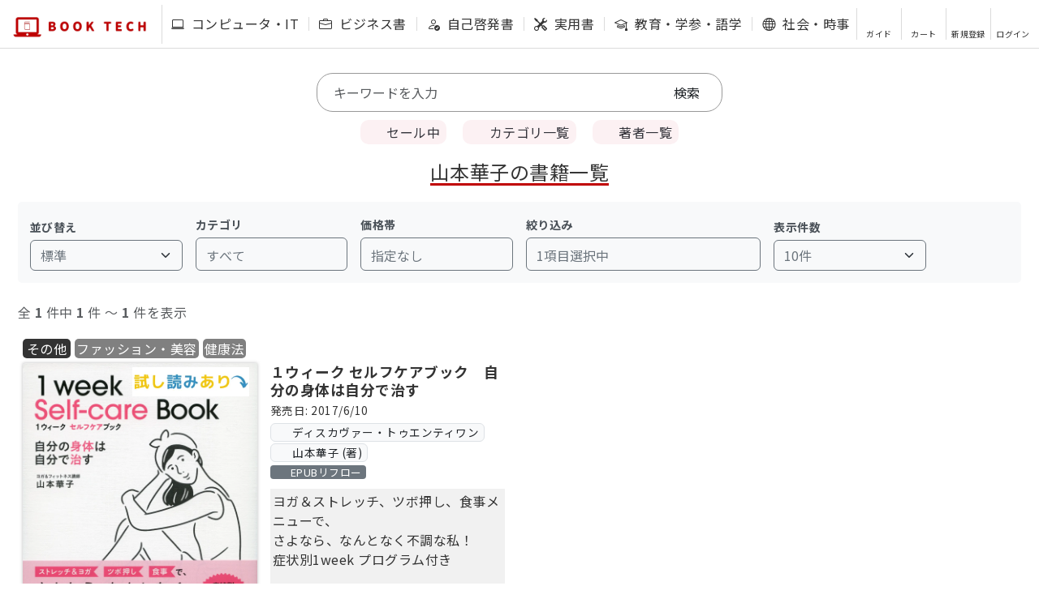

--- FILE ---
content_type: text/html; charset=utf-8
request_url: https://book-tech.com/books/authors/%E5%B1%B1%E6%9C%AC%E8%8F%AF%E5%AD%90
body_size: 395512
content:
<!DOCTYPE html>
<html lang="ja">
  <head>
    <meta charset="utf-8">
    
    
    <title>BOOK TECH | 山本華子の書籍一覧</title>
    <meta name="description" content="BOOK TECHは、縦スクロールで読めるIT・ビジネス書を扱う電子書店です。" />
    <meta property="og:locale" content="ja_JP" />
    <meta property="og:title" content="BOOK TECH | 山本華子の書籍一覧" />
    <meta property="og:description" content="BOOK TECHは、縦スクロールで読めるIT・ビジネス書を扱う電子書店です。" />
    <meta property="og:url" content="https://book-tech.com/books/authors/%E5%B1%B1%E6%9C%AC%E8%8F%AF%E5%AD%90" />
    <meta property="og:image" content="https://booktech-share.s3-ap-northeast-1.amazonaws.com/logo/logo-about.png" />
    <meta property="og:site_name" content="BOOK TECH" />
    <meta property="og:type" content="article" />
    <meta name="twitter:card" content='summary' />
    <meta name="twitter:site" content="@booktech2020" />
    <meta name="twitter:image" content="https://booktech-share.s3-ap-northeast-1.amazonaws.com/logo/logo-about.png" />
    <meta name="twitter:title" content="BOOK TECH | 山本華子の書籍一覧" />
    <meta name="twitter:description" content="BOOK TECHは、縦スクロールで読めるIT・ビジネス書を扱う電子書店です。" />
    <meta name="viewport" content="width=device-width, initial-scale=1, viewport-fit=cover" />
    <meta name="format-detection" content="telephone=no" />
    <meta name="msvalidate.01" content="FAF8A832CA889524FB190A78122DB4E9" />
    <link href="/assets/favicon-5ea05076fad71d95d3671f5819e4fa519443a89752915e5e9e2b625337bfb181.ico" rel="shortcut icon" type="image/x-icon" />
    <link href="/assets/apple-touch-icon-74ba7d98bff8fdaff576a56e434ffdbabee24d6ba890e0a13b3be716105f05c5.png" rel="apple-touch-icon" sizes="180x180" type="image/png" />
    <link href="/assets/android-touch-icon-de3b004a346eaa5793df4bbfc435889e2936c491644e770758a9c92cd486d3b1.png" rel="android-touch-icon" sizes="180x180" type="image/png" />
    
    <link href="/css/bootstrap.css" rel="stylesheet">
    
    <link rel="stylesheet" media="all" href="/assets/application-c90212cdba3fda53cc148dbf19b0c032f6fb7a4a1555c046dbce526283e1567c.css" data-turbolinks-track="reload" />
    <script src="/packs/js/application-e858c64ec2d5d0335375.js" data-turbolinks-track="reload"></script>
    
    <!-- Bootstrap 5 JS -->
    <script src="https://cdn.jsdelivr.net/npm/bootstrap@5.3.0/dist/js/bootstrap.bundle.min.js" integrity="sha384-geWF76RCwLtnZ8qwWowPQNguL3RmwHVBC9FhGdlKrxdiJJigb/j/68SIy3Te4Bkz" crossorigin="anonymous"></script>

    <link rel="preconnect" href="https://fonts.gstatic.com">
    <link href="https://fonts.googleapis.com/css2?family=Noto+Sans+JP:wght@400;700&display=swap" rel="stylesheet">
    <link rel="preload" href="https://booktech-fonts.s3-ap-northeast-1.amazonaws.com/slick/slick.ttf" as="font" crossorigin>
    
    <link rel="stylesheet" href="/fontawesome/css/all.min.css" type="text/css" />
    <link href="https://cdn.jsdelivr.net/npm/bootstrap-icons/font/bootstrap-icons.css" rel="stylesheet">
    <meta name="csrf-param" content="authenticity_token" />
<meta name="csrf-token" content="wM6ZITyMxqi1feU1jxgkBUWqgjyH0P3IQLjzRVR/KmS0QLTrWByAudBBHnVrCdAMp7cWULwG5Mdjcx1A+kU2nA==" />
    
    
    
      <script async src="https://www.googletagmanager.com/gtag/js?id=UA-165003996-1"></script>
  <script>
    window.dataLayer = window.dataLayer || [];
    function gtag(){dataLayer.push(arguments);}
    gtag('js', new Date());
  
      gtag('config', 'UA-165003996-1');
  </script>

      

  <!-- LINE Tag Base Code -->
  <!-- Do Not Modify -->
  <script>
  (function(g,d,o){
    g._ltq=g._ltq||[];g._lt=g._lt||function(){g._ltq.push(arguments)};
    var h=location.protocol==='https:'?'https://d.line-scdn.net':'http://d.line-cdn.net';
    var s=d.createElement('script');s.async=1;
    s.src=o||h+'/n/line_tag/public/release/v1/lt.js';
    var t=d.getElementsByTagName('script')[0];t.parentNode.insertBefore(s,t);
      })(window, document);
  _lt('init', {
    customerType: 'lap',
    tagId: 'c121b5cb-6713-404e-8191-add6c6e90a20'
  });
  _lt('send', 'pv', ['c121b5cb-6713-404e-8191-add6c6e90a20']);
  </script>
  <noscript>
    <img height="1" width="1" style="display:none"
         src="https://tr.line.me/tag.gif?c_t=lap&t_id=c121b5cb-6713-404e-8191-add6c6e90a20&e=pv&noscript=1" />
  </noscript>
  <!-- End LINE Tag Base Code -->
  

      

<!-- yahoo Tag -->
<script async src="https://s.yimg.jp/images/listing/tool/cv/ytag.js"></script>
<script>
window.yjDataLayer = window.yjDataLayer || [];
function ytag() { yjDataLayer.push(arguments); }
ytag({"type":"ycl_cookie"});
</script>
<!-- End yahoo Tag -->


    
  </head>

  <body>
      <script src="/assets/home-306c879ca9dd61becf382cbe1c7d5016e29ecb222b22fee54fa2a08978626935.js"></script>
    
    <header class="header-wrap" id="header">
  
  <div class="notice-message"></div>
  <div class="header">
    <div class="header-title">
        <a href="/">
          <img src="https://booktech-share.s3-ap-northeast-1.amazonaws.com/logo/logo-d.webp" alt="logo">
</a>    </div>
    
    <div class="header-menu-wrap">
      <ul class="header-menu">
        
  <li>
    <a data-turbolinks="false" class="text-nowrap" data-method="get" href="/books/large_categories/%E3%82%B3%E3%83%B3%E3%83%94%E3%83%A5%E3%83%BC%E3%82%BF%E3%83%BBIT">
        <i class="bi bi-laptop me-1"></i>
      コンピュータ・IT
</a>  </li>
  <li>
    <a data-turbolinks="false" class="text-nowrap" data-method="get" href="/books/large_categories/%E3%83%93%E3%82%B8%E3%83%8D%E3%82%B9%E6%9B%B8">
        <i class="bi bi-briefcase me-1"></i>
      ビジネス書
</a>  </li>
  <li>
    <a data-turbolinks="false" class="text-nowrap" data-method="get" href="/books/large_categories/%E8%87%AA%E5%B7%B1%E5%95%93%E7%99%BA%E6%9B%B8">
        <i class="bi bi-person-check me-1"></i>
      自己啓発書
</a>  </li>
  <li>
    <a data-turbolinks="false" class="text-nowrap" data-method="get" href="/books/large_categories/%E5%AE%9F%E7%94%A8%E6%9B%B8">
        <i class="bi bi-tools me-1"></i>
      実用書
</a>  </li>
  <li>
    <a data-turbolinks="false" class="text-nowrap" data-method="get" href="/books/large_categories/%E6%95%99%E8%82%B2%E3%83%BB%E5%AD%A6%E5%8F%82%E3%83%BB%E8%AA%9E%E5%AD%A6">
        <i class="bi bi-mortarboard me-1"></i>
      教育・学参・語学
</a>  </li>
  <li>
    <a data-turbolinks="false" class="text-nowrap" data-method="get" href="/books/large_categories/%E7%A4%BE%E4%BC%9A%E3%83%BB%E6%99%82%E4%BA%8B">
        <i class="bi bi-globe me-1"></i>
      社会・時事
</a>  </li>
  <li>
    <a data-turbolinks="false" class="text-nowrap" data-method="get" href="/books/large_categories/%E6%96%87%E8%8A%B8%E3%83%BB%E3%82%A8%E3%83%83%E3%82%BB%E3%82%A4">
        <i class="bi bi-book me-1"></i>
      文芸・エッセイ
</a>  </li>
  <li>
    <a data-turbolinks="false" class="text-nowrap" data-method="get" href="/books/large_categories/%E3%81%9D%E3%81%AE%E4%BB%96">
        <i class="bi bi-three-dots me-1"></i>
      その他
</a>  </li>
  
      </ul>
    </div>
    
    <ul class="header-support">
    

    <li>
      <a data-turbolinks="false" href="/about">
        <i class="fas fa-question-circle fa-2x "></i>
        <P>ガイド</P>
      </a>
    </li>
  
  <li>
      <a data-method="get" href="/cart">
        <i class="fas fa-shopping-cart fa-2x "></i>
        <P>カート</P>
</a>  </li>
  
  <li>
    <a class="post" data-turbolinks="false" data-method="get" href="/users/signup">
      <i class="fas fa-user-plus fa-2x "></i>
      <p>新規登録</p>
</a>  </li>
  <li>
    <a data-turbolinks="false" class="post" href="/users/sign_in">
      <i class="fas fa-sign-in-alt fa-2x "></i>
      <p>ログイン</p>
</a>  </li>

    </ul>
    
    <div class="header-spy-wrap">
      <div class="header-spy">
          <a href="#_search" class="header-search"><i class="fas fa-search fa-2x"></i></a>
        <div class="header-support-wrap">
          <div class="support-button"><i class="fas fa-bars fa-2x"></i></div>
          <div class="header-support-spy hide">
            <div class="close-button">
              <img src="https://booktech-share.s3-ap-northeast-1.amazonaws.com/logo/btn-close.webp">  
            </div>
            <ul class="header-support-spy-menu">
            

    <li>
      <a data-turbolinks="false" href="/about">
        <i class="fas fa-question-circle fa-2x "></i>
        <P>ガイド</P>
      </a>
    </li>
  
  <li>
      <a data-method="get" href="/cart">
        <i class="fas fa-shopping-cart fa-2x "></i>
        <P>カート</P>
</a>  </li>
  
  <li>
    <a class="post" data-turbolinks="false" data-method="get" href="/users/signup">
      <i class="fas fa-user-plus fa-2x "></i>
      <p>新規登録</p>
</a>  </li>
  <li>
    <a data-turbolinks="false" class="post" href="/users/sign_in">
      <i class="fas fa-sign-in-alt fa-2x "></i>
      <p>ログイン</p>
</a>  </li>

            </ul>
          </div>
        </div>
      </div>
    </div>
    
  </div>
</header>
    
    
    <div class="contents-base">

      
      <!-- Select2 CDN -->
<link href="//cdnjs.cloudflare.com/ajax/libs/select2/4.0.0-rc.2/css/select2.min.css" rel="stylesheet" />
<script src="//cdnjs.cloudflare.com/ajax/libs/select2/4.0.0-rc.2/js/select2.min.js"></script>


<div class="header-menu-spy-wrap">
  <ul class="header-menu-spy ps-0">
    
  <li>
    <a data-turbolinks="false" class="text-nowrap" data-method="get" href="/books/large_categories/%E3%82%B3%E3%83%B3%E3%83%94%E3%83%A5%E3%83%BC%E3%82%BF%E3%83%BBIT">
        <i class="bi bi-laptop me-1"></i>
      コンピュータ・IT
</a>  </li>
  <li>
    <a data-turbolinks="false" class="text-nowrap" data-method="get" href="/books/large_categories/%E3%83%93%E3%82%B8%E3%83%8D%E3%82%B9%E6%9B%B8">
        <i class="bi bi-briefcase me-1"></i>
      ビジネス書
</a>  </li>
  <li>
    <a data-turbolinks="false" class="text-nowrap" data-method="get" href="/books/large_categories/%E8%87%AA%E5%B7%B1%E5%95%93%E7%99%BA%E6%9B%B8">
        <i class="bi bi-person-check me-1"></i>
      自己啓発書
</a>  </li>
  <li>
    <a data-turbolinks="false" class="text-nowrap" data-method="get" href="/books/large_categories/%E5%AE%9F%E7%94%A8%E6%9B%B8">
        <i class="bi bi-tools me-1"></i>
      実用書
</a>  </li>
  <li>
    <a data-turbolinks="false" class="text-nowrap" data-method="get" href="/books/large_categories/%E6%95%99%E8%82%B2%E3%83%BB%E5%AD%A6%E5%8F%82%E3%83%BB%E8%AA%9E%E5%AD%A6">
        <i class="bi bi-mortarboard me-1"></i>
      教育・学参・語学
</a>  </li>
  <li>
    <a data-turbolinks="false" class="text-nowrap" data-method="get" href="/books/large_categories/%E7%A4%BE%E4%BC%9A%E3%83%BB%E6%99%82%E4%BA%8B">
        <i class="bi bi-globe me-1"></i>
      社会・時事
</a>  </li>
  <li>
    <a data-turbolinks="false" class="text-nowrap" data-method="get" href="/books/large_categories/%E6%96%87%E8%8A%B8%E3%83%BB%E3%82%A8%E3%83%83%E3%82%BB%E3%82%A4">
        <i class="bi bi-book me-1"></i>
      文芸・エッセイ
</a>  </li>
  <li>
    <a data-turbolinks="false" class="text-nowrap" data-method="get" href="/books/large_categories/%E3%81%9D%E3%81%AE%E4%BB%96">
        <i class="bi bi-three-dots me-1"></i>
      その他
</a>  </li>
  
  </ul>
</div>

<div class="search-container" id="_search">
  <div class="search">
  <form class="book_search" id="book_search" action="/books" accept-charset="UTF-8" method="get">

      
      
      
      
      

    <input placeholder="キーワードを入力" class="form-control border-0 px-0" autocomplete="off" type="search" name="q[title_or_overview_or_identification_number_1_or_product_code_cont]" id="q_title_or_overview_or_identification_number_1_or_product_code_cont" />
    <input type="submit" name="commit" value="検索" class="text-dark" data-disable-with="検索" />
</form></div>

</div>


<div class="search-category-btn-wrap">
    <a class="search-category-btn sale" data-turbolinks="false" data-method="get" href="/books?q%5Bon_sale%5D=1">
    <i class="fa fa-bomb "></i> セール中
</a>
  <a class="search-category-btn category" data-turbolinks="false" data-method="get" href="/categories">
  <i class="fa fa-bookmark "></i> カテゴリ一覧
</a>
  <a class="search-category-btn author" data-turbolinks="false" data-method="get" href="/authors">
  <i class="fa fa-users "></i> 著者一覧
</a>
</div>



  
  




<div class="contents-heading-wrap">
    <h1 class="contents-heading">山本華子の書籍一覧</h1>
</div>


<!-- 並び替え・フィルタリングコントロール -->
<div class="container-xxl mb-4">
  <!-- PC/タブレット用 -->
  <div class="book-controls d-none d-md-block">
    <div class="row g-3 align-items-end">
      <!-- 並び替え -->
      <div class="col-md-2">
        <label for="sort-select" class="form-label">並び替え</label>
        <select id="sort-select" class="form-select sort-select-styled" onchange="applySort(this.value)">
          <option value="default">標準</option>
          <option value="newest">出版日 (新しい順)</option>
          <option value="oldest">出版日 (古い順)</option>
          <option value="price_asc">価格 (安い順)</option>
          <option value="price_desc">価格 (高い順)</option>
        </select>
      </div>

      <!-- カテゴリフィルター -->
      <div class="col-md-2">
        <label class="form-label">カテゴリ</label>
        <button type="button" class="btn btn-outline-secondary w-100 text-start" data-bs-toggle="modal" data-bs-target="#categoryFilterModal">
          <span id="category-filter-text">すべて</span>
          <i class="fas fa-chevron-down float-end"></i>
        </button>
      </div>

      <!-- 価格帯フィルター -->
      <div class="col-md-2">
        <label class="form-label">価格帯</label>
        <button type="button" class="btn btn-outline-secondary w-100 text-start" data-bs-toggle="modal" data-bs-target="#priceFilterModal">
          <span id="price-filter-text">指定なし</span>
          <i class="fas fa-chevron-down float-end"></i>
        </button>
      </div>

      <!-- その他のフィルター -->
      <div class="col-md-3">
        <label class="form-label">絞り込み</label>
        <button type="button" class="btn btn-outline-secondary w-100 text-start" data-bs-toggle="modal" data-bs-target="#advancedFilterModal">
          <span id="advanced-filter-text">指定なし</span>
          <span class="badge bg-danger ms-2" id="filter-count" style="display:none;">0</span>
          <i class="fas fa-sliders-h float-end"></i>
        </button>
      </div>

      <!-- 表示件数 -->
      <div class="col-md-2">
        <label for="per-select" class="form-label">表示件数</label>
        <select id="per-select" class="form-select sort-select-styled" onchange="changePerPage(this.value)">
          <option value="10">10件</option>
          <option value="20">20件</option>
          <option value="30">30件</option>
          <option value="50">50件</option>
        </select>
      </div>
      
      <!-- すべてクリアボタン -->
      <div class="col-md-1">
        <button type="button" class="btn btn-outline-danger w-100"
                id="clear-all-btn" onclick="clearAllFilters()"
                style="display:none;" title="すべてのフィルターをクリア">
          <i class="fas fa-times"></i>
        </button>
      </div>
    </div>
  </div>

  <!-- スマホ用フローティングボタン -->
  <button type="button" class="btn btn-primary floating-control-btn d-block d-md-none"
          data-bs-toggle="modal" data-bs-target="#mobileFilterModal"
          style="position: fixed; bottom: 80px; right: 20px; z-index: 1000; border-radius: 50%; width: 60px; height: 60px;">
    <i class="fas fa-sliders-h"></i>
    <span class="badge bg-danger" id="mobile-filter-count" style="position: absolute; top: -5px; right: -5px; display:none;">0</span>
  </button>
</div>

<!-- 検索結果件数表示 -->
<div class="container-xxl mb-3">
  <div class="text-muted">
      全 <strong>1</strong> 件中
      <strong>1</strong> 件 〜
      <strong>1</strong> 件を表示
  </div>
</div>

  <div class="contents-index">
      <div class="contents-index-item">
        <div class="contents-index-item-lang">
          
            <a class="contents-index-item-large-lang-wrap" data-turbolinks="false" data-method="get" href="/books?q%5Bbook_category_in%5D%5B%5D=%E3%81%9D%E3%81%AE%E4%BB%96">
              その他
</a>              <a class="contents-index-item-lang-wrap" data-turbolinks="false" data-method="get" href="/books?q%5Bcategory_relations_category_id_in%5D%5B%5D=484">
                ファッション・美容
</a>              <a class="contents-index-item-lang-wrap" data-turbolinks="false" data-method="get" href="/books?q%5Bcategory_relations_category_id_in%5D%5B%5D=482">
                健康法
</a>        </div>
        <div class="contents-index-item-detail-wrap">
          <div class="contents-index-item-detail">
            <div class="contents-index-item-detail-thumb">
              <a class="book-ribbon-link" data-turbolinks="false" data-method="get" href="/books/4e927dd4-302d-41cf-bde7-e1531b2c14ae">
                <img src="https://booktech-share.s3-ap-northeast-1.amazonaws.com/books/4e927dd4.webp" class="thumb" alt="１ウィーク セルフケアブック　自分の身体は自分で治す">
                <span class="book-ribbon">
                        <img src="https://booktech-share.s3-ap-northeast-1.amazonaws.com/logo/banner-sale.webp" alt="">
                </span>
                
                  <span class="book-ribbon2">
                    <img src="https://booktech-share.s3-ap-northeast-1.amazonaws.com/logo/banner-trial.webp" alt="">
                  </span>

</a>            </div>
            <div class="contents-index-item-detail-review">
                <div class="contents-index-item-detail-review-count"></div>
                <div id="rateYo-4e927dd4-302d-41cf-bde7-e1531b2c14ae"></div>
                <div class="contents-index-item-detail-review-amount">0件</div>
                  <script type="text/javascript">
                  $(function () {
                      $("#rateYo-4e927dd4-302d-41cf-bde7-e1531b2c14ae").rateYo({
                          rating: 0,
                          halfStar: true,
                          starWidth: "20px",
                          readOnly: true,
                          normalFill: "#cccccc",
                          ratedFill: "#FFC200",
                      });
                  });
                  </script>
              
            </div>
          </div>
          <div class="contents-index-item-detail">
            <div class="contents-index-item-detail-title">
              １ウィーク セルフケアブック　自分の身体は自分で治す
            </div>
              <div class="my-1" style="font-size: 0.85em;">
                発売日: 2017/6/10
              </div>
            <div class="d-none d-lg-block d-flex flex-wrap align-items-center gap-1">
                <a class="badge bg-light text-dark border" style="text-decoration: none; font-size: 0.85em; padding: 0.3em 0.4em; font-weight: normal;" data-turbolinks="false" data-method="get" href="/books?q%5Bpublisher_relations_publisher_id_in%5D%5B%5D=1">
                  <i class="fas fa-building me-1"></i>ディスカヴァー・トゥエンティワン
</a>                  <a class="badge bg-light text-dark border" style="text-decoration: none; font-size: 0.85em; padding: 0.3em 0.4em; font-weight: normal;" data-turbolinks="false" href="/books?q%5Bauthor_relations_author_id_in%5D%5B%5D=622">
                    <i class="fas fa-user me-1"></i>山本華子 (著)
</a>            </div>

            <div class="contents-index-item-detail-badges-tags my-1">
              <span class="viewer-tag" style="font-size: 0.8em; font-weight: normal;"><i class="fa-solid fa-book-open-reader me-1"></i>EPUBリフロー</span>
            </div>
            
            
            <div class="contents-index-item-detail-description scroll">
              ヨガ＆ストレッチ、ツボ押し、食事メニューで、<br>さよなら、なんとなく不調な私！　<br>症状別1week プログラム付き<br><br>病院に行くほどではないけれど、なんとなく調子が悪い。<br>肩や首のこり、慢性的な腰痛、冷えやすい、むくみやすい、疲れやすい、寝付きが悪い……。<br>仕事や家事、子どものいる方は育児もこなす。そんな忙しい日々の中で、現代女性はなかなか自分の身体をケアする時間がありません。少し不調を感じても、我慢したり、市販薬などでなんとかやり過ごしたりしている方も多いでしょう。<br><br>本書は、そんな「忙しくて時間がない」方のために、隙間時間でできる実践的な不調改善メソッドを1冊にまとめた本です。<br>22年間ヨガ＆フィットネス講師として活躍し、東洋医学を学ぶ著者による、症状別レシピが満載です。<br>1）身体が硬くてもラクラクできる　ストレッチ＆ヨガ<br>2）いつでもどこでもできる　ツボ押しケア<br>3）今日から取り入れられる　食事ケア<br>さらに、これらを無理なく日々の生活に取り入れることができる「1週間プログラム」も考案。<br><br>自分の心身と向き合い、セルフケアするということは、自分を大切にするということです。<br>一つひとつは小さくても、あちこちに不調があると、全体として「いつもどこか調子が悪い」状態になってしまいます。<br>ぜひ本書の内容を生活に取り入れ、プチ不調を改善してください。
            </div>
            <div class="contents-index-item-detail-price_include_tax">
                    <div>
                      <span class="before-price">1,540円 </span>
                      <span class="red">770円<span class="tax">（税込）</span></span>
                    </div>
                    <div class="contents-index-item-detail-price-discount">
                      <span class="tax">(&nbsp;&nbsp;01月28日まで&nbsp;&nbsp;)</span>
                    </div>
            </div>
            
          </div>
        </div>
      </div>
  </div>
  
  <div class="paginate">
  
  </div>
  <div class="btn-wrap">
  <a class="btn btn-outline-secondary rounded-pill me-2" href="javascript:history.back()">
    <i class="fas fa-arrow-left"></i> 戻る
</a>  <a class="btn btn-primary rounded-pill" href="/books">
    <i class="fas fa-search"></i> 書籍一覧を見る
</a>  </div>




<!-- カテゴリフィルターモーダル -->
<div class="modal fade" id="categoryFilterModal" tabindex="-1">
  <div class="modal-dialog modal-lg">
    <div class="modal-content">
      <div class="modal-header">
        <h5 class="modal-title">カテゴリで絞り込み</h5>
        <button type="button" class="btn-close" data-bs-dismiss="modal"></button>
      </div>
      <div class="modal-body">
        <!-- 大カテゴリ -->
        <h6>大カテゴリ</h6>
        <div class="mb-3 d-flex flex-wrap gap-2">
            <input type="checkbox" class="btn-check" id="large-コンピュータ・IT" value="コンピュータ・IT" name="large_category" autocomplete="off">
            <label class="btn btn-outline-secondary btn-sm" for="large-コンピュータ・IT">
              コンピュータ・IT
            </label>
            <input type="checkbox" class="btn-check" id="large-ビジネス書" value="ビジネス書" name="large_category" autocomplete="off">
            <label class="btn btn-outline-secondary btn-sm" for="large-ビジネス書">
              ビジネス書
            </label>
            <input type="checkbox" class="btn-check" id="large-自己啓発書" value="自己啓発書" name="large_category" autocomplete="off">
            <label class="btn btn-outline-secondary btn-sm" for="large-自己啓発書">
              自己啓発書
            </label>
            <input type="checkbox" class="btn-check" id="large-実用書" value="実用書" name="large_category" autocomplete="off">
            <label class="btn btn-outline-secondary btn-sm" for="large-実用書">
              実用書
            </label>
            <input type="checkbox" class="btn-check" id="large-教育・学参・語学" value="教育・学参・語学" name="large_category" autocomplete="off">
            <label class="btn btn-outline-secondary btn-sm" for="large-教育・学参・語学">
              教育・学参・語学
            </label>
            <input type="checkbox" class="btn-check" id="large-社会・時事" value="社会・時事" name="large_category" autocomplete="off">
            <label class="btn btn-outline-secondary btn-sm" for="large-社会・時事">
              社会・時事
            </label>
            <input type="checkbox" class="btn-check" id="large-文芸・エッセイ" value="文芸・エッセイ" name="large_category" autocomplete="off">
            <label class="btn btn-outline-secondary btn-sm" for="large-文芸・エッセイ">
              文芸・エッセイ
            </label>
            <input type="checkbox" class="btn-check" id="large-その他" value="その他" name="large_category" autocomplete="off">
            <label class="btn btn-outline-secondary btn-sm" for="large-その他">
              その他
            </label>
        </div>

        <!-- 中カテゴリ -->
        <h6>中カテゴリ</h6>
        <div class="mb-3">
          <select class="form-select select" id="category-filter-select" multiple="multiple">
              <option value="875">Firefox</option>
              <option value="876">XBRL</option>
              <option value="71">AI</option>
              <option value="404">Airtest</option>
              <option value="73">AllenNLP</option>
              <option value="381">Amethyst</option>
              <option value="63">Android</option>
              <option value="366">Android Studio</option>
              <option value="76">Apache</option>
              <option value="36">API</option>
              <option value="35">AR</option>
              <option value="77">ARCore</option>
              <option value="78">AST</option>
              <option value="79">Auth0</option>
              <option value="80">Automator</option>
              <option value="48">AWS</option>
              <option value="244">AWS Amplify Console</option>
              <option value="81">AWS Lambda</option>
              <option value="82">Azure</option>
              <option value="835">Babylon</option>
              <option value="83">Bacula</option>
              <option value="826">BigQuery</option>
              <option value="407">Blazor</option>
              <option value="12">C#</option>
              <option value="18">C/C++</option>
              <option value="27">CAE</option>
              <option value="394">CG</option>
              <option value="843">ChatGPT</option>
              <option value="84">Chisel</option>
              <option value="85">Chrome Developer Tools</option>
              <option value="410">Chromebook</option>
              <option value="87">CI</option>
              <option value="86">CI/CD</option>
              <option value="262">CLI</option>
              <option value="840">Cloudflare</option>
              <option value="249">CloudWatch</option>
              <option value="89">CMS</option>
              <option value="8">Combine</option>
              <option value="47">Compiler</option>
              <option value="293">Coreutils</option>
              <option value="821">Couchbase Mobile</option>
              <option value="54">CSS</option>
              <option value="285">CTF</option>
              <option value="251">CTO</option>
              <option value="92">Data Binding</option>
              <option value="68">DDD</option>
              <option value="247">Delphi</option>
              <option value="62">design</option>
              <option value="314">Developer Relations</option>
              <option value="94">DevRel</option>
              <option value="266">Discord Bot</option>
              <option value="463">Discover Next D</option>
              <option value="830">DISCOVER Petite S?rie</option>
              <option value="53">Docker</option>
              <option value="245">Drupal</option>
              <option value="96">DX</option>
              <option value="390">Eclipse</option>
              <option value="97">Edge TPU</option>
              <option value="98">Elastic Stack</option>
              <option value="300">Elasticsearch</option>
              <option value="99">Elixir</option>
              <option value="100">Excel</option>
              <option value="385">Fargate</option>
              <option value="101">Firebase</option>
              <option value="102">Firestore</option>
              <option value="103">Flutter</option>
              <option value="874">Folium</option>
              <option value="104">FPGA</option>
              <option value="105">FreeNAS</option>
              <option value="106">GAS</option>
              <option value="246">Gatsby</option>
              <option value="41">GCP</option>
              <option value="69">GitHub</option>
              <option value="108">GitHub Actions</option>
              <option value="39">Go</option>
              <option value="290">Google Apps Script</option>
              <option value="824">Google Cloud</option>
              <option value="287">Google Workspace</option>
              <option value="828">Grafana</option>
              <option value="114">gRPC</option>
              <option value="115">GUI</option>
              <option value="116">Haskell</option>
              <option value="117">Helm</option>
              <option value="4">HTML</option>
              <option value="118">HTML/CSS</option>
              <option value="119">Hugo</option>
              <option value="451">I miss you…</option>
              <option value="121">Illustrator</option>
              <option value="256">Integromat</option>
              <option value="123">Ionic</option>
              <option value="13">iOS</option>
              <option value="55">IoT</option>
              <option value="329">IoT特許</option>
              <option value="276">iPaaS</option>
              <option value="124">ISUCON</option>
              <option value="829">Jamstack</option>
              <option value="125">Java</option>
              <option value="15">JavaScript</option>
              <option value="126">JavaScriptCore</option>
              <option value="127">jQuery</option>
              <option value="825">Kafka</option>
              <option value="265">kind</option>
              <option value="33">Kotlin</option>
              <option value="66">Kotlin/Native</option>
              <option value="32">Ktor</option>
              <option value="129">kubectl</option>
              <option value="67">Kubernetes</option>
              <option value="130">Laravel</option>
              <option value="17">Linux</option>
              <option value="134">Mackerel</option>
              <option value="269">Makefile</option>
              <option value="136">Markdown</option>
              <option value="316">Microsoft Office</option>
              <option value="139">Moddable</option>
              <option value="400">MongoDB</option>
              <option value="367">mruby/c</option>
              <option value="140">MVP</option>
              <option value="144">Nerves</option>
              <option value="145">Netlify</option>
              <option value="399">Next</option>
              <option value="377">Nim</option>
              <option value="146">Node</option>
              <option value="309">NoSQL</option>
              <option value="426">NOVELiDOL</option>
              <option value="34">Nuxt</option>
              <option value="834">Nuxt3</option>
              <option value="297">OAuth</option>
              <option value="148">Office Open XML</option>
              <option value="150">Opal</option>
              <option value="25">OpenFOAM</option>
              <option value="151">OpenGL</option>
              <option value="153">OpenLayers4</option>
              <option value="345">OpenStreetMap</option>
              <option value="154">OSS</option>
              <option value="392">OWASP ZAP</option>
              <option value="156">PaaS</option>
              <option value="157">PDF</option>
              <option value="158">Phoenix LiveView</option>
              <option value="159">Photoshop</option>
              <option value="160">PHP</option>
              <option value="338">PL/pgSQL</option>
              <option value="7">PlayFab</option>
              <option value="161">Podcast</option>
              <option value="328">Polymer</option>
              <option value="162">PostgreSQL</option>
              <option value="870">PowerShell</option>
              <option value="872">PrePoMax</option>
              <option value="164">PWA</option>
              <option value="165">pwnable</option>
              <option value="3">Python</option>
              <option value="374">PyTorch</option>
              <option value="70">Qt</option>
              <option value="56">Raspberry Pi</option>
              <option value="844">Re:VIEW</option>
              <option value="168">React</option>
              <option value="171">reflect</option>
              <option value="831">Rider</option>
              <option value="465">Right Novel</option>
              <option value="279">RISC-V</option>
              <option value="172">RPA</option>
              <option value="304">RPC</option>
              <option value="2">Ruby</option>
              <option value="173">Rust</option>
              <option value="174">RxSwift</option>
              <option value="175">SaaS</option>
              <option value="409">SAML</option>
              <option value="176">Scala</option>
              <option value="387">Scrapy</option>
              <option value="250">shovel</option>
              <option value="178">SPA</option>
              <option value="349">SPA</option>
              <option value="859">SPI</option>
              <option value="43">Spinnaker</option>
              <option value="180">Splunk</option>
              <option value="181">SQL</option>
              <option value="397">Supabase</option>
              <option value="370">SVG</option>
              <option value="9">Swift</option>
              <option value="65">SwiftUI</option>
              <option value="832">SysML</option>
              <option value="183">TDD</option>
              <option value="184">TensorFlow</option>
              <option value="185">Terraform</option>
              <option value="402">TTCN-3</option>
              <option value="294">Twitter</option>
              <option value="186">TypeScript</option>
              <option value="443">U25 Survival Manual Series</option>
              <option value="326">UI</option>
              <option value="58">UIKit</option>
              <option value="11">Unity</option>
              <option value="28">UXデザイン</option>
              <option value="189">VBA</option>
              <option value="10">Vim</option>
              <option value="383">Vision</option>
              <option value="337">Visual Studio Code</option>
              <option value="823">VR</option>
              <option value="192">Vtuber</option>
              <option value="193">Vue</option>
              <option value="393">vvvv</option>
              <option value="261">Web</option>
              <option value="194">Web Components</option>
              <option value="863">Web3</option>
              <option value="846">WebAssembly</option>
              <option value="311">WebGUI</option>
              <option value="14">WebRTC</option>
              <option value="198">Windows</option>
              <option value="466">WIRED BOOKS</option>
              <option value="838">Wolfram</option>
              <option value="336">Word</option>
              <option value="199">WordPress</option>
              <option value="335">Xamarin</option>
              <option value="200">Xcode</option>
              <option value="263">YAML</option>
              <option value="396">YARA</option>
              <option value="411">YouTube</option>
              <option value="496">IT・Eビジネス</option>
              <option value="452">アインシュタイン150の言葉</option>
              <option value="647">アウトドア</option>
              <option value="564">あかちゃんの本</option>
              <option value="639">あそび絵本</option>
              <option value="437">頭がよくなるシリーズ</option>
              <option value="248">アプリ開発</option>
              <option value="606">アプリケーション</option>
              <option value="313">暗号資産</option>
              <option value="60">アンチパターン</option>
              <option value="446">家メシ道場</option>
              <option value="412">五百田達成の話し方シリーズ</option>
              <option value="509">医学一般</option>
              <option value="29">イラスト</option>
              <option value="499">イラスト・カット</option>
              <option value="865">イラスト技法書</option>
              <option value="44">インフラ</option>
              <option value="197">Webアプリ</option>
              <option value="275">Webサービス</option>
              <option value="51">Web制作</option>
              <option value="347">Webデザイナー</option>
              <option value="195">Webデザイン</option>
              <option value="204">Webフォント</option>
              <option value="511">占い</option>
              <option value="595">英会話</option>
              <option value="277">英語</option>
              <option value="576">英語学習法／英検TOEIC</option>
              <option value="537">英語読み物</option>
              <option value="842">衛星データ解析</option>
              <option value="574">英単語／英熟語</option>
              <option value="601">英文法／ライティング／メール</option>
              <option value="435">越前敏弥の日本人なら必ず誤訳する英文</option>
              <option value="475">エッセイ</option>
              <option value="607">園芸</option>
              <option value="23">エンジニア</option>
              <option value="341">エンジニアリング</option>
              <option value="291">AIアプリ</option>
              <option value="468">お嬢さま講座シリーズ</option>
              <option value="432">親と子の最新大学受験情報講座</option>
              <option value="619">音楽</option>
              <option value="332">音声アプリ</option>
              <option value="405">音声認識</option>
              <option value="252">オンラインイベント</option>
              <option value="820">オーディオ</option>
              <option value="26">オープンソース</option>
              <option value="375">オープンデータ</option>
              <option value="624">絵画技法書</option>
              <option value="659">絵画・作品集</option>
              <option value="481">開業・転職・就職</option>
              <option value="604">会計・税務資格</option>
              <option value="582">会計・簿記</option>
              <option value="634">介護</option>
              <option value="540">カウンセリング</option>
              <option value="547">科学</option>
              <option value="492">家事・マナー</option>
              <option value="319">仮想通貨</option>
              <option value="517">家庭医学</option>
              <option value="549">家庭料理</option>
              <option value="363">株</option>
              <option value="359">カメラアプリ</option>
              <option value="615">環境</option>
              <option value="267">環境構築</option>
              <option value="543">冠婚葬祭</option>
              <option value="646">看護学一般</option>
              <option value="398">カードゲーム制作</option>
              <option value="544">外国のえほん</option>
              <option value="545">外国文学</option>
              <option value="597">ガイド</option>
              <option value="61">学習</option>
              <option value="376">画像処理</option>
              <option value="585">学校教育</option>
              <option value="57">機械学習</option>
              <option value="477">企業・組織論</option>
              <option value="560">企業法務</option>
              <option value="620">紀行</option>
              <option value="257">キャリア</option>
              <option value="430">99％の人がしていない</option>
              <option value="503">教育一般</option>
              <option value="591">教育問題</option>
              <option value="632">教科書準拠</option>
              <option value="572">教科別参考書</option>
              <option value="453">今日を楽しむための100の言葉</option>
              <option value="841">禁じられた遊び</option>
              <option value="528">金融学</option>
              <option value="369">技術同人誌</option>
              <option value="858">業務効率化</option>
              <option value="16">クラウド</option>
              <option value="209">クラウドネイティブ</option>
              <option value="557">くらしの法律</option>
              <option value="839">クリエイティブコーディング</option>
              <option value="211">クリーンアーキテクチャ</option>
              <option value="288">クロスプラットフォーム</option>
              <option value="310">経営管理</option>
              <option value="497">経営管理</option>
              <option value="489">経営・経営学</option>
              <option value="493">経済</option>
              <option value="482">健康法</option>
              <option value="566">憲法</option>
              <option value="640">芸能</option>
              <option value="617">芸能・美術一般</option>
              <option value="382">ゲーム開発エンジン</option>
              <option value="532">ゲーム・トランプ</option>
              <option value="609">工学一般</option>
              <option value="546">高校入試</option>
              <option value="485">広告・セールス</option>
              <option value="649">国語学</option>
              <option value="479">国際</option>
              <option value="596">国際経済</option>
              <option value="213">個人開発</option>
              <option value="49">コスト最適化</option>
              <option value="344">コミックマーケット</option>
              <option value="416">小宮一慶の養成講座シリーズ</option>
              <option value="501">暦</option>
              <option value="415">コンサル一年目が学ぶこと</option>
              <option value="52">コンテナ</option>
              <option value="857">コンピュータ言語</option>
              <option value="321">コンポーネント</option>
              <option value="362">コーディング</option>
              <option value="424">50の名著</option>
              <option value="274">サイトジェネレーター</option>
              <option value="216">サイバー攻撃</option>
              <option value="613">酒・ドリンク</option>
              <option value="538">サブカルチャー</option>
              <option value="395">サプリメント</option>
              <option value="599">産業・交通</option>
              <option value="500">参考書・問題集</option>
              <option value="434">3秒でハッピーになる 名言セラピー</option>
              <option value="215">サーバレス環境</option>
              <option value="318">サーバー</option>
              <option value="312">サーバーサイド</option>
              <option value="278">サーバーレス</option>
              <option value="548">雑学・知識</option>
              <option value="590">歯科学</option>
              <option value="42">資格</option>
              <option value="302">資格試験</option>
              <option value="474">仕事の技術</option>
              <option value="856">資産運用</option>
              <option value="525">詩・詩集</option>
              <option value="333">システム設計</option>
              <option value="855">システム開発</option>
              <option value="822">自然言語</option>
              <option value="299">執筆</option>
              <option value="488">しつけ・子育て</option>
              <option value="354">シミュレーター</option>
              <option value="507">社会学</option>
              <option value="527">社会心理</option>
              <option value="506">社会問題</option>
              <option value="495">宗教</option>
              <option value="565">宗教・キリスト教</option>
              <option value="555">宗教・仏教</option>
              <option value="600">就職</option>
              <option value="616">就職試験</option>
              <option value="598">小説（海外）</option>
              <option value="480">小説（国内）</option>
              <option value="853">資料作成</option>
              <option value="472">心理一般</option>
              <option value="847">C言語</option>
              <option value="471">自己啓発</option>
              <option value="20">自作OS</option>
              <option value="408">自作CPU</option>
              <option value="353">自動化</option>
              <option value="618">児童文学評論</option>
              <option value="611">児童文庫</option>
              <option value="626">情報科学</option>
              <option value="38">情報収集</option>
              <option value="862">情報整理術</option>
              <option value="476">女性の医学</option>
              <option value="217">人工知能</option>
              <option value="833">人生100年時代BOOKS</option>
              <option value="498">人生論</option>
              <option value="504">人物評伝</option>
              <option value="554">数学</option>
              <option value="371">スクリーンショット</option>
              <option value="386">スクレイピング</option>
              <option value="550">スピーチ・話し方</option>
              <option value="553">スポーツ</option>
              <option value="355">スマートコントラクト</option>
              <option value="219">スマートスピーカー</option>
              <option value="860">３D</option>
              <option value="526">精神医学</option>
              <option value="614">精神世界</option>
              <option value="587">精神病理</option>
              <option value="568">政治</option>
              <option value="849">生成AI</option>
              <option value="605">生物学</option>
              <option value="559">生命科学</option>
              <option value="510">世界史</option>
              <option value="866">世界標準MIT教科書</option>
              <option value="221">セキュリティ</option>
              <option value="40">設計</option>
              <option value="627">専門料理</option>
              <option value="419">0学占い</option>
              <option value="515">その他の趣味</option>
              <option value="848">高島易断本暦シリーズ 令和七年</option>
              <option value="868">高島易断本暦シリーズ 令和八年</option>
              <option value="571">タレント・アイドル</option>
              <option value="580">短歌・俳句</option>
              <option value="592">耽美・恋愛</option>
              <option value="567">ダイエット</option>
              <option value="583">大学受験</option>
              <option value="594">知育</option>
              <option value="445">知育絵本「えほんのき」</option>
              <option value="589">地学</option>
              <option value="523">中学入試</option>
              <option value="368">中級者</option>
              <option value="436">中高生の勉強あるある、解決します。</option>
              <option value="552">中国語</option>
              <option value="420">超訳</option>
              <option value="403">チートシート</option>
              <option value="64">Tips集</option>
              <option value="612">手紙・文書</option>
              <option value="301">テキストエディタ</option>
              <option value="226">テスト駆動開発</option>
              <option value="478">手帳</option>
              <option value="491">哲学・思想</option>
              <option value="588">天文・宇宙</option>
              <option value="467">DIS+COVERサイエンス</option>
              <option value="837">DISCOVER プチシリーズ</option>
              <option value="457">ディスカヴァーebook選書</option>
              <option value="459">ディスカヴァークラシック文庫シリーズ</option>
              <option value="441">ディスカヴァー携書</option>
              <option value="461">ディスカヴァービジネスパブリッシング</option>
              <option value="421">ディスカヴァー文庫</option>
              <option value="442">ディスカヴァー・レボリューションズ</option>
              <option value="224">ディープラーニング</option>
              <option value="852">デザイン</option>
              <option value="864">デザイン書</option>
              <option value="19">デバイスドライバ</option>
              <option value="21">デバッガ</option>
              <option value="351">デバッグ</option>
              <option value="227">電子工作</option>
              <option value="851">電子書籍ビジネス</option>
              <option value="361">データ解析</option>
              <option value="850">データセンター</option>
              <option value="37">データ分析</option>
              <option value="225">データベース</option>
              <option value="643">統計学</option>
              <option value="867">統計スポットライト・シリーズ</option>
              <option value="641">東洋医学</option>
              <option value="629">登山</option>
              <option value="505">図書館・博物館</option>
              <option value="342">特許</option>
              <option value="439">「とっちゃまん」の読書感想文書き方ドリル</option>
              <option value="360">トランスパイラ</option>
              <option value="608">トレーニング</option>
              <option value="268">動画配信</option>
              <option value="281">動画編集</option>
              <option value="31">ドット絵</option>
              <option value="508">ドリル</option>
              <option value="427">21世紀スキル</option>
              <option value="621">日記</option>
              <option value="448">日本一やさしくて使える</option>
              <option value="575">日本経済</option>
              <option value="593">日本語・国語</option>
              <option value="603">日本史</option>
              <option value="521">日本のえほん</option>
              <option value="558">日本文学/国文学</option>
              <option value="230">入門書</option>
              <option value="836">認証</option>
              <option value="542">妊娠・出産</option>
              <option value="438">年収200万円からの貯金生活宣言</option>
              <option value="628">農学</option>
              <option value="514">ノンフィクション・ドキュメンタリー</option>
              <option value="827">ノーコード</option>
              <option value="578">ハウジング</option>
              <option value="258">働き方</option>
              <option value="519">発達心理</option>
              <option value="233">ハニーポット</option>
              <option value="464">ハフポストブックス</option>
              <option value="340">ハードウェア</option>
              <option value="306">バックエンド</option>
              <option value="561">百科</option>
              <option value="570">ビジネス英語</option>
              <option value="494">ビジネス教養</option>
              <option value="636">ビジネス資格試験</option>
              <option value="429">ビッグクエスチョンズ</option>
              <option value="235">ビッグデータ</option>
              <option value="861">美容</option>
              <option value="327">BIツール</option>
              <option value="484">ファッション・美容</option>
              <option value="630">ファンタジー（海外）</option>
              <option value="562">ファンタジー（国内）</option>
              <option value="633">風景</option>
              <option value="406">フォトグラメトリ</option>
              <option value="539">福祉</option>
              <option value="358">フレームワーク</option>
              <option value="237">フロントエンド</option>
              <option value="530">ブックガイド</option>
              <option value="573">物理学</option>
              <option value="236">ブロックチェーン</option>
              <option value="490">文化・民俗</option>
              <option value="295">法律</option>
              <option value="483">ホラー/怪奇（国内）</option>
              <option value="296">ボイスユーザーインタフェース</option>
              <option value="357">マイコン</option>
              <option value="425">マジビジプロ</option>
              <option value="450">マジマネ</option>
              <option value="486">マネープラン・投資</option>
              <option value="656">まんが読み物</option>
              <option value="487">マーケティング</option>
              <option value="273">マーシャリング</option>
              <option value="569">ミステリー/推理/サスペンス（海外）</option>
              <option value="579">ミステリー/推理/サスペンス（国内）</option>
              <option value="238">見積もり</option>
              <option value="658">民法</option>
              <option value="444">名言セラピー</option>
              <option value="845">メモリフォレンジック</option>
              <option value="428">メンヘラ刑事</option>
              <option value="239">モニタリング</option>
              <option value="254">モバイル開発</option>
              <option value="401">モバイルゲーム</option>
              <option value="635">薬学一般</option>
              <option value="423">「やるじゃん。」ブックス</option>
              <option value="240">有限要素法</option>
              <option value="187">UI/UX</option>
              <option value="418">養成講座</option>
              <option value="352">ライティング</option>
              <option value="577">ライトノベル</option>
              <option value="241">ライブラリ</option>
              <option value="350">ラジオ</option>
              <option value="242">リモートワーク</option>
              <option value="556">流通</option>
              <option value="854">料理</option>
              <option value="551">料理その他</option>
              <option value="602">臨床心理</option>
              <option value="414">Rulesシリーズ</option>
              <option value="330">レガシーコード</option>
              <option value="524">歴史</option>
              <option value="513">歴史・時代小説</option>
              <option value="458">わかったつもりで終わらない 独学シリーズ</option>
              <option value="657">和洋裁・手芸</option>
          </select>
        </div>
      </div>
      <div class="modal-footer">
        <button type="button" class="btn btn-secondary" onclick="clearCategoryFilters()">クリア</button>
        <button type="button" class="btn btn-primary" onclick="applyCategoryFilters()" data-bs-dismiss="modal">適用</button>
      </div>
    </div>
  </div>
</div>

<!-- 価格帯フィルターモーダル -->
<div class="modal fade" id="priceFilterModal" tabindex="-1">
  <div class="modal-dialog">
    <div class="modal-content">
      <div class="modal-header">
        <h5 class="modal-title">価格帯で絞り込み</h5>
        <button type="button" class="btn-close" data-bs-dismiss="modal"></button>
      </div>
      <div class="modal-body">
        <div class="row g-3">
          <div class="col-6">
            <label for="price-min" class="form-label">最小価格</label>
            <input type="number" class="form-control" id="price-min" placeholder="0">
          </div>
          <div class="col-6">
            <label for="price-max" class="form-label">最大価格</label>
            <input type="number" class="form-control" id="price-max" placeholder="99999">
          </div>
        </div>
        <div class="mt-3">
          <h6>クイック選択</h6>
          <div class="d-grid gap-2">
            <button class="btn btn-outline-secondary" onclick="setPriceRange(0, 1000)">〜1,000円</button>
            <button class="btn btn-outline-secondary" onclick="setPriceRange(1000, 2000)">1,000円〜2,000円</button>
            <button class="btn btn-outline-secondary" onclick="setPriceRange(2000, 3000)">2,000円〜3,000円</button>
            <button class="btn btn-outline-secondary" onclick="setPriceRange(3000, null)">3,000円〜</button>
          </div>
        </div>
      </div>
      <div class="modal-footer">
        <button type="button" class="btn btn-secondary" onclick="clearPriceFilter()">クリア</button>
        <button type="button" class="btn btn-primary" onclick="applyPriceFilter()" data-bs-dismiss="modal">適用</button>
      </div>
    </div>
  </div>
</div>

<!-- 詳細フィルターモーダル -->
<div class="modal fade" id="advancedFilterModal" tabindex="-1">
  <div class="modal-dialog modal-lg">
    <div class="modal-content">
      <div class="modal-header">
        <h5 class="modal-title">詳細絞り込み</h5>
        <button type="button" class="btn-close" data-bs-dismiss="modal"></button>
      </div>
      <div class="modal-body">
        <!-- 著者 -->
        <div class="mb-3">
          <h6>著者</h6>
          <select class="form-select select" id="author-filter" multiple="multiple">
              <option value="2156">風来坊</option>
              <option value="2157">大崎真裕</option>
              <option value="2160">鎌田 誠</option>
              <option value="2191">川道 玄也</option>
              <option value="2192">石川 英伸</option>
              <option value="2193">井原 侑哉</option>
              <option value="2194">成木 涼雨</option>
              <option value="2147">伊藤 優汰</option>
              <option value="2148">上野彰大</option>
              <option value="2149">加藤智之</option>
              <option value="1932">100人以上の専門家</option>
              <option value="281">@_mathken</option>
              <option value="145">aggre</option>
              <option value="111">AKI</option>
              <option value="1705">aogorou</option>
              <option value="1922">Aster</option>
              <option value="156">Auth屋</option>
              <option value="1864">Babylon.js 勉強会</option>
              <option value="1629">Babylon.js勉強会</option>
              <option value="41">bells17</option>
              <option value="120">Bladean Mericle</option>
              <option value="1880">chick-p</option>
              <option value="280">ContractS開発部</option>
              <option value="96">daiiz</option>
              <option value="55">DevRel Meetup in Tokyo</option>
              <option value="276">dogwood008</option>
              <option value="48">Drupal Meetup 豊田支部</option>
              <option value="227">DXLabo</option>
              <option value="277">EnjoyCC</option>
              <option value="274">Fluffy Made Cafe</option>
              <option value="57">FORTE</option>
              <option value="98">f_subal</option>
              <option value="279">gcmstyle（アンメルツP）</option>
              <option value="95">hashrock</option>
              <option value="45">Hiroaki Ogasawara</option>
              <option value="242">HiroCom777</option>
              <option value="204">itopoid</option>
              <option value="78">Journeyman</option>
              <option value="22">kaiba</option>
              <option value="283">KASATA</option>
              <option value="30">kitasuke</option>
              <option value="205">kkosuge</option>
              <option value="233">kobot</option>
              <option value="1867">Lily</option>
              <option value="67">meganii</option>
              <option value="97">miyaoka</option>
              <option value="1918">MIZUKI</option>
              <option value="1924">NEXTWEEKEND</option>
              <option value="264">NiXieePlus</option>
              <option value="28">pospome</option>
              <option value="206">r7kamura</option>
              <option value="1902">RPACommunity</option>
              <option value="272">Shiki</option>
              <option value="146">Smips 技術と法律プロジェクト</option>
              <option value="207">soramugi</option>
              <option value="38">SwiftKotlin愛好会</option>
              <option value="278">takumina</option>
              <option value="1719">Tinana</option>
              <option value="54">VTRyo</option>
              <option value="235">Women Who Go Tokyo</option>
              <option value="136">yagitch</option>
              <option value="203">YATTEIKI Project</option>
              <option value="245">一戸 崇宏</option>
              <option value="1889">菅間 伶史</option>
              <option value="1601">干場 雄介</option>
              <option value="827">愛川耀</option>
              <option value="762">相川俊英</option>
              <option value="2076">愛敬 真生</option>
              <option value="1403">アイコ・マクレーン</option>
              <option value="58">相田 哲宏</option>
              <option value="1664">相田華子</option>
              <option value="549">あいのひろ</option>
              <option value="554">相場聖</option>
              <option value="523">青江覚峰</option>
              <option value="1602">青木 敬樹</option>
              <option value="1875">青木耕平</option>
              <option value="756">青木恵子</option>
              <option value="849">青木高夫</option>
              <option value="1042">青木正児</option>
              <option value="1687">青田努</option>
              <option value="402">青砥瑞人</option>
              <option value="1926">赤田ちづる</option>
              <option value="1960">秋田道夫</option>
              <option value="544">秋元雄史</option>
              <option value="229">秋山 和隆</option>
              <option value="328">秋山ジョー賢司</option>
              <option value="2183">秋山絋樹</option>
              <option value="2186">秋山紘樹</option>
              <option value="559">秋山ゆかり</option>
              <option value="1182">秋山龍三</option>
              <option value="634">阿久津美栄子</option>
              <option value="163">アクロクエストテクノロジー株式会社</option>
              <option value="310">アグネス・チャン</option>
              <option value="34">浅居尚</option>
              <option value="144">アサオカ アツコ</option>
              <option value="802">朝倉匠子</option>
              <option value="881">あさくらゆう</option>
              <option value="944">浅倉ユキ</option>
              <option value="236">浅田 睦葉</option>
              <option value="2105">浅田 稔</option>
              <option value="137">浅野 一雄</option>
              <option value="2099">浅野 哲夫</option>
              <option value="1378">浅野ユカリ</option>
              <option value="1787">浅羽克彦</option>
              <option value="1465">朝日メディアインターナショナル</option>
              <option value="588">浅山太一</option>
              <option value="728">芦澤多美</option>
              <option value="1016">あじとけいこ</option>
              <option value="1497">東浩紀</option>
              <option value="1519">東屋勝彦</option>
              <option value="2112">麻生 敏正</option>
              <option value="1241">安達洋</option>
              <option value="1446">跡部徹</option>
              <option value="2142">アトム法律事務所</option>
              <option value="1494">アニー・ゴットリーブ</option>
              <option value="1799">阿部 輝仁</option>
              <option value="361">阿部広太郎</option>
              <option value="1169">安部敏樹</option>
              <option value="2068">阿部 ひろき</option>
              <option value="397">あべまさい</option>
              <option value="1802">天木直人</option>
              <option value="1491">天祢涼</option>
              <option value="1632">天野ひかり</option>
              <option value="53">天野 盛介</option>
              <option value="653">天野瀬捺</option>
              <option value="703">天野暢子</option>
              <option value="1883">アマンダ・リプリー</option>
              <option value="796">雨宮智宏</option>
              <option value="87">新井 雅也</option>
              <option value="425">新井恵美子</option>
              <option value="631">新井和宏</option>
              <option value="230">荒川 裕紀</option>
              <option value="708">荒川和久</option>
              <option value="369">荒木知</option>
              <option value="442">荒木博行</option>
              <option value="737">荒木基</option>
              <option value="1514">荒田栄作</option>
              <option value="240">荒巻 陽佑</option>
              <option value="1162">アラン</option>
              <option value="1193">アラン・フォックス</option>
              <option value="1433">アリソン・リー</option>
              <option value="1183">アル・シーバート</option>
              <option value="2070">Aleksander Molak</option>
              <option value="1212">アローク・ジャー</option>
              <option value="317">安斎勇樹</option>
              <option value="1261">アンソニー・グラント</option>
              <option value="1414">アンソニー・Ｄ・ウィリアムズ</option>
              <option value="600">アンソニー・バーグランド</option>
              <option value="407">安藤昭子</option>
              <option value="333">安藤俊介</option>
              <option value="882">安藤美冬</option>
              <option value="318">安藤芳樹</option>
              <option value="1089">アンドリュー・カーネギー</option>
              <option value="767">いい女．ｂｏｔ</option>
              <option value="1652">飯嶋倖央</option>
              <option value="465">飯髙悠太</option>
              <option value="1993">飯田一史</option>
              <option value="845">飯田元輔</option>
              <option value="2053">飯田理恵子</option>
              <option value="1508">井伊順彦</option>
              <option value="571">飯間浩明</option>
              <option value="610">家入一真</option>
              <option value="299">五百田達成</option>
              <option value="444">五十嵐明彦</option>
              <option value="700">五十嵐立青</option>
              <option value="1545">池上高志</option>
              <option value="2181">池上悠</option>
              <option value="1232">池末翔太</option>
              <option value="1826">池田満</option>
              <option value="661">池田千恵</option>
              <option value="1778">池田もと子</option>
              <option value="75">池原 大然</option>
              <option value="141">石井 葵</option>
              <option value="1464">石井清</option>
              <option value="349">石井重治</option>
              <option value="667">石井希尚</option>
              <option value="99">石川 真也</option>
              <option value="1006">石川和夫</option>
              <option value="389">石川享佑</option>
              <option value="1309">石川園枝</option>
              <option value="962">石川幹人</option>
              <option value="2135">いしかわゆき</option>
              <option value="1558">石川善樹</option>
              <option value="862">石郷岡建</option>
              <option value="367">石角友愛</option>
              <option value="2060">いしたに まさき</option>
              <option value="436">石田勝紀</option>
              <option value="1712">石田淳</option>
              <option value="1815">石津茉歩</option>
              <option value="64">石原 知也</option>
              <option value="222">石原 ひでみ</option>
              <option value="1504">石原武政</option>
              <option value="987">石原靖曠</option>
              <option value="1067">石原純</option>
              <option value="748">泉河潤一</option>
              <option value="624">泉正人</option>
              <option value="896">泉本行志</option>
              <option value="485">伊是名夏子</option>
              <option value="129">磯 賢大</option>
              <option value="552">磯一郎</option>
              <option value="809">磯村毅</option>
              <option value="861">板越ジョージ</option>
              <option value="461">市川覚峰</option>
              <option value="1710">市川覚峯</option>
              <option value="386">市川俊夫</option>
              <option value="714">市川宏雄</option>
              <option value="1380">一ノ瀬トヲル</option>
              <option value="1155">市原淳</option>
              <option value="1638">市原 徳郎</option>
              <option value="477">一徹</option>
              <option value="378">一般財団法人 アジア・パシフィック・イニシアティブ</option>
              <option value="396">一般財団法人アジア・パシフィック・イニシアティブ</option>
              <option value="2145">一般社団法人歯の寿命をのばす会</option>
              <option value="107">井手 優太</option>
              <option value="502">井出元子</option>
              <option value="155">伊藤 清香</option>
              <option value="215">伊藤 竜一</option>
              <option value="469">伊藤和子</option>
              <option value="1400">伊藤公健</option>
              <option value="723">伊藤邦人</option>
              <option value="468">伊藤淳子</option>
              <option value="824">伊東聖鎬</option>
              <option value="1600">伊藤 大樹</option>
              <option value="741">伊藤竜也</option>
              <option value="1595">伊藤東凌</option>
              <option value="393">伊藤徳馬</option>
              <option value="1803">伊藤俊行</option>
              <option value="1561">伊東豊雄</option>
              <option value="1970">伊藤ハムスター</option>
              <option value="899">伊藤春香（はあちゅう）</option>
              <option value="1530">伊藤文英</option>
              <option value="1648">伊藤正徳</option>
              <option value="811">ＭａｍｏｒｕＩｔｏｈ</option>
              <option value="568">伊藤守</option>
              <option value="1025">いとうゆうこ</option>
              <option value="1593">伊藤羊一</option>
              <option value="132">稲垣 大輔</option>
              <option value="1457">稲田善樹</option>
              <option value="648">稲葉澄子</option>
              <option value="2094">稲見 昌彦</option>
              <option value="158">稲山 文孝</option>
              <option value="1713">乾英治郎</option>
              <option value="1923">犬山紙子</option>
              <option value="1715">犬山康子</option>
              <option value="1838">いのうえ かな</option>
              <option value="913">井上一枝</option>
              <option value="1043">井上一馬</option>
              <option value="1036">井上恵次</option>
              <option value="609">井上功</option>
              <option value="1748">井上新八</option>
              <option value="2180">井上晴美</option>
              <option value="388">井上裕之</option>
              <option value="1538">井上麻那</option>
              <option value="1540">井上裕太</option>
              <option value="1583">井上ゆかり</option>
              <option value="1651">猪熊隆之</option>
              <option value="608">猪俣武範</option>
              <option value="475">井原裕</option>
              <option value="1841">いぶき彰吾</option>
              <option value="1160">イブ・ヘロルド</option>
              <option value="1066">今井邦子</option>
              <option value="178">今田 大聖</option>
              <option value="1270">今田美奈子</option>
              <option value="1703">今西正典</option>
              <option value="2125">今村 秀明</option>
              <option value="1535">今村楯夫</option>
              <option value="316">今村大祐</option>
              <option value="1717">今村道子</option>
              <option value="70">今森 大地</option>
              <option value="1964">入山章栄</option>
              <option value="607">イルセ・サン</option>
              <option value="1352">岩井俊憲</option>
              <option value="1858">岩﨑 謙汰</option>
              <option value="401">岩澤誠一郎</option>
              <option value="1904">岩田佑介</option>
              <option value="1975">岩田かおり</option>
              <option value="1323">岩田佳代子</option>
              <option value="1050">岩波茂雄</option>
              <option value="2100">岩野 和生</option>
              <option value="1636">岩淵 勇樹</option>
              <option value="1002">岩本浩治</option>
              <option value="692">岩本麻奈</option>
              <option value="1994">ingectar-e</option>
              <option value="1987">インプレス総合研究所</option>
              <option value="1146">ウィリアム・プーレン</option>
              <option value="1940">ウィンディ・ドライデン</option>
              <option value="1100">ウェス・ブッシュ</option>
              <option value="2030">植木悠二</option>
              <option value="1888">上田 裕耀</option>
              <option value="927">上田彩子</option>
              <option value="892">上田渉</option>
              <option value="791">植西聰</option>
              <option value="522">上野郁江</option>
              <option value="1852">上野和夫</option>
              <option value="2082">上野 高史</option>
              <option value="1486">ウォリー・ラインズ</option>
              <option value="40">うさぎてっく</option>
              <option value="18">宇佐見 公輔</option>
              <option value="720">牛窪恵</option>
              <option value="1782">臼井由妃</option>
              <option value="1788">内田雅章</option>
              <option value="1824">内田直也</option>
              <option value="21">内田 公太</option>
              <option value="1846">内田きみ</option>
              <option value="102">内山 浩佑</option>
              <option value="1399">宇野カオリ</option>
              <option value="88">馬勝 淳史</option>
              <option value="2048">UMiTOS 砂原由弥</option>
              <option value="2101">梅尾 博司</option>
              <option value="359">梅崎春生</option>
              <option value="375">梅本宏彦</option>
              <option value="1336">浦谷計子</option>
              <option value="1263">浦野啓子</option>
              <option value="1283">宇留賀佳代子</option>
              <option value="521">英『エコノミスト』誌編集部</option>
              <option value="2152">詠月</option>
              <option value="1117">HRインスティテュート</option>
              <option value="1142">Ｈ・サマーズ</option>
              <option value="1264">エイミー・ウォーカー</option>
              <option value="1496">Ａ・ワトソン</option>
              <option value="669">江上いずみ</option>
              <option value="176">江口 佳記</option>
              <option value="177">江口 静</option>
              <option value="1877">江口勝彦</option>
              <option value="1019">江口あけみ</option>
              <option value="806">江口征男</option>
              <option value="595">英『エコノミスト』編集部</option>
              <option value="2137">江尻俊章</option>
              <option value="466">越前敏弥</option>
              <option value="729">江藤真規</option>
              <option value="831">榎木英介</option>
              <option value="216">榎本 温</option>
              <option value="1951">エマソン</option>
              <option value="1097">エマ・ヘップバーン</option>
              <option value="929">Ｍ＆Ｃサーチ</option>
              <option value="1266">Ｍ・Ｊ・ライアン</option>
              <option value="2047">M design</option>
              <option value="1153">エリザベス・ギルバート</option>
              <option value="1150">エリック・ユブラー</option>
              <option value="1490">エンジェル・チャーノフ</option>
              <option value="1091">及川夕子</option>
              <option value="1941">尾石晴</option>
              <option value="912">王一郎</option>
              <option value="1915">オウェイン・サービス</option>
              <option value="848">王国培</option>
              <option value="1955">おうちキャンバス</option>
              <option value="510">大石佳能子</option>
              <option value="343">大石哲之</option>
              <option value="79">大浦 淳</option>
              <option value="1523">大川修二</option>
              <option value="1853">大川陽介</option>
              <option value="535">大鐘稔彦</option>
              <option value="142">大木 尊紀</option>
              <option value="1833">大口二郎</option>
              <option value="365">大久保愛</option>
              <option value="977">大久保一彦</option>
              <option value="1001">大久保秀夫</option>
              <option value="1338">大熊玄</option>
              <option value="794">大口邦雄</option>
              <option value="2143">大坂貴史</option>
              <option value="118">大崎 瑶</option>
              <option value="31">大澤 秀一</option>
              <option value="35">大澤文孝</option>
              <option value="2046">大澤 文孝</option>
              <option value="1054">大下宇陀児</option>
              <option value="1028">大島清</option>
              <option value="2091">大須賀 公一</option>
              <option value="353">大住力</option>
              <option value="119">太田 佳敬</option>
              <option value="417">大竹稽</option>
              <option value="1365">大竹のり子</option>
              <option value="1253">大竹文雄</option>
              <option value="613">大竹奉一</option>
              <option value="377">おおたとしまさ</option>
              <option value="770">太田伸之</option>
              <option value="2031">太田 浩史</option>
              <option value="1533">大塚明</option>
              <option value="1830">大塚浩司</option>
              <option value="322">大塚雄介</option>
              <option value="1765">大塚葉</option>
              <option value="89">大中 浩行</option>
              <option value="68">大西 陽平</option>
              <option value="1718">大野 駿太郎</option>
              <option value="448">大野富次</option>
              <option value="780">大野萌子</option>
              <option value="681">大橋清朗</option>
              <option value="1373">大間知知子</option>
              <option value="1606">大宮 薫</option>
              <option value="443">大村亮介</option>
              <option value="855">大森ひとみ</option>
              <option value="2203">大山元</option>
              <option value="869">大山昌宏</option>
              <option value="735">大和田茂</option>
              <option value="1694">岡崎透</option>
              <option value="826">岡崎匡史</option>
              <option value="1590">岡澤一弘</option>
              <option value="1804">岡田幸士</option>
              <option value="724">岡田正彦</option>
              <option value="381">岡田正宏</option>
              <option value="2141">岡野武志</option>
              <option value="238">岡花 智貴</option>
              <option value="1436">岡恵美</option>
              <option value="198">岡本 和樹</option>
              <option value="1053">岡本一平</option>
              <option value="437">岡本文宏</option>
              <option value="33">小笠原種高</option>
              <option value="1522">小笠原藤子</option>
              <option value="2001">スキルアップAI株式会社 小縣 信也</option>
              <option value="259">小川 英邦</option>
              <option value="900">小川絵梨子</option>
              <option value="792">小川仁志</option>
              <option value="1039">尾木直樹</option>
              <option value="2039">荻原 優衣</option>
              <option value="490">奥田和広</option>
              <option value="1729">奥田昌子</option>
              <option value="1157">奥野信宏</option>
              <option value="2021">奥村 健太</option>
              <option value="223">奥山 裕紳</option>
              <option value="1624">奥山晶二郎</option>
              <option value="1507">小椋哲郎</option>
              <option value="954">小倉朋子</option>
              <option value="1779">小倉玲子</option>
              <option value="1238">小栗ショウコ</option>
              <option value="1790">長田貴仁</option>
              <option value="199">小山内 一由</option>
              <option value="786">尾崎英二郎</option>
              <option value="705">尾崎士郎</option>
              <option value="1685">小沢さとし・橋爪まんぷ</option>
              <option value="1627">小沢 周平</option>
              <option value="1863">小沢さとし</option>
              <option value="1639">小澤美幸</option>
              <option value="1449">小澤美良衣</option>
              <option value="52">小田 博司</option>
              <option value="76">小田 祥平</option>
              <option value="2015">小田真規子</option>
              <option value="1989">落合早苗</option>
              <option value="1444">ODECO子ども生活研究所</option>
              <option value="1180">おときた駿</option>
              <option value="1957">オトクサ</option>
              <option value="674">小原凡司</option>
              <option value="682">小幡英司</option>
              <option value="758">小幡績</option>
              <option value="632">尾花ケイコ</option>
              <option value="73">親方Project</option>
              <option value="1281">織江りょう</option>
              <option value="1879">オリソン・マーデン</option>
              <option value="151">折戸 孝行</option>
              <option value="1099">オリ・ブラフマン</option>
              <option value="1697">貝塚誠一郎</option>
              <option value="1836">海沼松世</option>
              <option value="1728">貝原益軒</option>
              <option value="2075">開⽶ 瑞浩</option>
              <option value="364">香川知晶</option>
              <option value="884">賀川豊彦</option>
              <option value="1850">柿内秀賢</option>
              <option value="358">描き子</option>
              <option value="334">柿坂正樹</option>
              <option value="550">垣田達哉</option>
              <option value="957">鍵本聡</option>
              <option value="271">角田 洋一郎</option>
              <option value="414">角谷ケンイチ</option>
              <option value="175">影山 勝彦</option>
              <option value="553">蔭山洋介</option>
              <option value="732">葛西聖司</option>
              <option value="20">かさた</option>
              <option value="262">柏原 幸隆</option>
              <option value="32">柏木みらる</option>
              <option value="1443">柏屋コッコ</option>
              <option value="1764">梶川 敬文</option>
              <option value="683">梶山寿子</option>
              <option value="751">香住泰</option>
              <option value="1920">片桐 敬太</option>
              <option value="253">片渕 小夜</option>
              <option value="260">片山 陸</option>
              <option value="1370">片山奈緒美</option>
              <option value="1434">価値研</option>
              <option value="915">勝間和代</option>
              <option value="966">克元亮</option>
              <option value="1616">加藤 泰文</option>
              <option value="1771">加藤拓海</option>
              <option value="509">加藤ゑみ子</option>
              <option value="718">加藤津代志</option>
              <option value="1716">加藤俊徳</option>
              <option value="970">加藤嘉一</option>
              <option value="629">加藤美勝</option>
              <option value="978">香取貴信</option>
              <option value="2199">金井芽衣</option>
              <option value="1355">神奈川夏子</option>
              <option value="662">彼方出</option>
              <option value="91">カナタニチアキ</option>
              <option value="531">金丸弘美</option>
              <option value="1963">金子一雄</option>
              <option value="675">かねこたかし</option>
              <option value="804">金子正晃</option>
              <option value="1441">金子勝</option>
              <option value="1009">兼重日奈子</option>
              <option value="518">金嶽宗信</option>
              <option value="983">金本兼次郎</option>
              <option value="1956">鹿子木宏明</option>
              <option value="1996">株式会社フレアリンク</option>
              <option value="1876">株式会社HRインスティテュート</option>
              <option value="1607">株式会社ACCESS</option>
              <option value="1979">株式会社エスクロー・エージェント・ジャパン信託　代表取締役　平田明</option>
              <option value="2014">株式会社NTTデータ 川畑 光平　監修</option>
              <option value="2013">株式会社NTTデータビジネスシステムズ 日暮 拓也</option>
              <option value="2012">株式会社NTTデータ フィナンシャルテクノロジー 相川 諒太</option>
              <option value="2011">株式会社NTTデータ 鮒田 文平</option>
              <option value="1999">株式会社クイープ</option>
              <option value="1579">株式会社グッドパッチ</option>
              <option value="1700">株式会社サイドランチ</option>
              <option value="2033">株式会社ソフィアネットワーク 新井 慎太朗</option>
              <option value="1945">株式会社フィールドマネージメント・ヒューマンリソース</option>
              <option value="1187">株式会社フィールドマネージメント</option>
              <option value="2037">株式会社わくわくスタディワールド 瀬戸美月</option>
              <option value="581">鏑木毅</option>
              <option value="1689">鎌田悠介</option>
              <option value="585">神岡真司</option>
              <option value="62">神代 泰宏</option>
              <option value="309">上條憲二</option>
              <option value="1819">上条信山</option>
              <option value="666">紙谷佳伸</option>
              <option value="85">神林 貴之</option>
              <option value="1252">上村茂仁</option>
              <option value="1032">亀井勝一郎</option>
              <option value="2065">亀田重幸</option>
              <option value="1781">亀田正子</option>
              <option value="1757">かやのたけこ</option>
              <option value="1758">唐沢静</option>
              <option value="408">唐澤俊輔</option>
              <option value="457">唐土新市郎</option>
              <option value="1807">川井 俊輝</option>
              <option value="820">河合潤</option>
              <option value="2187">河合真美江</option>
              <option value="1834">河合保弘</option>
              <option value="707">川上徹也</option>
              <option value="1906">川北英隆</option>
              <option value="391">川北敬子</option>
              <option value="1313">川岸史</option>
              <option value="1961">川口荘史</option>
              <option value="685">川口盛之助</option>
              <option value="1866">川﨑千歳</option>
              <option value="1735">川嵜昌子</option>
              <option value="697">川下和彦</option>
              <option value="2153">川島慶</option>
              <option value="837">河瀬和幸</option>
              <option value="434">川竹大輔</option>
              <option value="562">河田剛</option>
              <option value="1031">川田順</option>
              <option value="752">川田浩志</option>
              <option value="450">川名勝経</option>
              <option value="536">川野泰周</option>
              <option value="250">川原 英明</option>
              <option value="1686">川原繁人</option>
              <option value="60">川畑 真一</option>
              <option value="1442">川畑のぶこ</option>
              <option value="973">川辺秀美</option>
              <option value="115">川邑 リュウ</option>
              <option value="1343">川村透</option>
              <option value="2202">河村真木子</option>
              <option value="772">河村有希絵</option>
              <option value="505">川本裕司</option>
              <option value="2072">神沢 雄大</option>
              <option value="296">菅野国春</option>
              <option value="1055">蒲原有明</option>
              <option value="815">神原一光</option>
              <option value="1164">カート・モーテンセン</option>
              <option value="1186">学校法人中内学園流通科学大学</option>
              <option value="1176">ガリー・ガッティング</option>
              <option value="709">ガンダーリ松本恵子</option>
              <option value="1992">菊池健</option>
              <option value="1817">菊池道夫</option>
              <option value="1342">冀剣制</option>
              <option value="1422">木皿裕之</option>
              <option value="2057">岸 啓介</option>
              <option value="1756">岸周吾</option>
              <option value="1896">岸正龍</option>
              <option value="1861">岸田 紋佳</option>
              <option value="1071">岸本英夫</option>
              <option value="1315">木島豪</option>
              <option value="342">北井孝英</option>
              <option value="93">北浦 望</option>
              <option value="301">喜多川泰</option>
              <option value="257">北崎 恵凡</option>
              <option value="907">北澤宏一</option>
              <option value="576">木谷哲夫</option>
              <option value="1882">北野博己</option>
              <option value="1842">北原志乃</option>
              <option value="2050">きたみあきこ</option>
              <option value="1759">北村麻衣子</option>
              <option value="192">木田原 侑</option>
              <option value="416">橘川幸夫</option>
              <option value="1401">木原実</option>
              <option value="1094">キム・ウンジュ</option>
              <option value="1943">キム・ボギョン</option>
              <option value="104">木村 俊彦</option>
              <option value="2113">木村 泰紀</option>
              <option value="834">木村和男</option>
              <option value="2164">木村一基</option>
              <option value="440">木村泰司</option>
              <option value="1316">木村千里</option>
              <option value="926">木村千穂</option>
              <option value="1669">キャサリン・A・サンダーソン</option>
              <option value="650">キャスリン・ケンプ・グリフィン</option>
              <option value="635">キャロル・マーティン</option>
              <option value="372">木山泰嗣</option>
              <option value="891">給食系男子</option>
              <option value="876">京井良彦</option>
              <option value="898">姜昌勲</option>
              <option value="1769">清永健一</option>
              <option value="1777">清野倭文子</option>
              <option value="1626">桐井 祐樹</option>
              <option value="1123">金運大吉</option>
              <option value="1177">キンバリー・ウィリス</option>
              <option value="1890">ギュウ</option>
              <option value="2110">ギルバート・ストラング</option>
              <option value="2123">Gilbert Strang</option>
              <option value="1440">ぎんなん</option>
              <option value="750">草花由</option>
              <option value="72">草野 一彦</option>
              <option value="507">草野かおる</option>
              <option value="963">楠田祐</option>
              <option value="1364">久世由美子</option>
              <option value="569">朽木誠一郎</option>
              <option value="1917">国枝成美</option>
              <option value="975">邦枝完二</option>
              <option value="2041">国本 大悟</option>
              <option value="2042">国本大悟</option>
              <option value="1393">久原本家茅乃舎</option>
              <option value="2122">久保 幹雄</option>
              <option value="1199">久保京子</option>
              <option value="2025">久保 航太</option>
              <option value="306">窪田千紘</option>
              <option value="1659">久保田直子</option>
              <option value="1063">久保田万太郎</option>
              <option value="1408">久保尚子</option>
              <option value="764">久保憂希也</option>
              <option value="1762">くま うさぎ</option>
              <option value="1409">熊谷玲美</option>
              <option value="116">熊谷 友宏</option>
              <option value="371">熊平美香</option>
              <option value="219">久米 史也</option>
              <option value="1809">久米隼</option>
              <option value="1130">倉石灯</option>
              <option value="1988">クラウド＆データセンター完全ガイド</option>
              <option value="1791">くらたここのみ</option>
              <option value="1935">倉橋俊介</option>
              <option value="832">倉持恒雄</option>
              <option value="781">倉本哲男</option>
              <option value="906">倉本初夫</option>
              <option value="1108">クリスタル・チャタトン</option>
              <option value="922">クリスティアン・ヘッセ</option>
              <option value="1090">クリスティーナ・ハーカート・シュール</option>
              <option value="1137">クリステン・ウルマー</option>
              <option value="1931">クリストファー・ロイド</option>
              <option value="1428">クリストファー・ベルトン</option>
              <option value="798">栗田哲也</option>
              <option value="2108">栗原 聡</option>
              <option value="1959">車浮代</option>
              <option value="1550">クレイグ・ヒックマン</option>
              <option value="1665">クレッセントナオミ</option>
              <option value="1937">黒川公晴</option>
              <option value="1360">黒田昌義</option>
              <option value="887">黒田美耶子</option>
              <option value="1151">グレアム・ロートン</option>
              <option value="1134">グロービス</option>
              <option value="1141">ケネス・Ｊ・ガーゲン</option>
              <option value="1202">ケリー・レオナルド</option>
              <option value="1129">ゲイリー・グラポ</option>
              <option value="383">ゲイリー・ジョン・ビショップ</option>
              <option value="1743">ゲイリー・S・トプチック</option>
              <option value="818">玄秀盛</option>
              <option value="1236">玄侑宗久</option>
              <option value="2128">小池 敦</option>
              <option value="1447">小池信孝</option>
              <option value="712">小池龍之介</option>
              <option value="1052">小泉信三</option>
              <option value="2077">小泉 信也</option>
              <option value="582">小出・フィッシャー・美奈</option>
              <option value="1321">小祝誉士夫</option>
              <option value="1161">洪自誠</option>
              <option value="668">倖田來未</option>
              <option value="1143">幸田露伴</option>
              <option value="261">河野 泰幸</option>
              <option value="324">河野英太郎</option>
              <option value="1224">甲野善紀</option>
              <option value="1704">高林院釈俊信居士</option>
              <option value="710">古我知史</option>
              <option value="2008">古賀政純</option>
              <option value="27">國分 翔太</option>
              <option value="1816">小久保佳祐</option>
              <option value="1615">爰河 英憲</option>
              <option value="985">小阪裕司</option>
              <option value="297">越川慎司</option>
              <option value="171">小島 佑一</option>
              <option value="173">小島 徹也</option>
              <option value="1597">小嶋 俊幸</option>
              <option value="1349">児島修</option>
              <option value="1072">小杉天外</option>
              <option value="1452">小平彩見</option>
              <option value="1268">児玉龍彦</option>
              <option value="493">児玉光雄</option>
              <option value="1905">古茶宏志</option>
              <option value="1255">ことはてんこ</option>
              <option value="1857">小南 秀彰</option>
              <option value="1431">小西麻亜耶</option>
              <option value="596">小西美穂</option>
              <option value="418">小原雅博</option>
              <option value="2161">こはらみき</option>
              <option value="1634">小林清彦</option>
              <option value="1785">小林 延行</option>
              <option value="105">小林 滉河</option>
              <option value="273">小林 隆宏</option>
              <option value="2114">小林 和博</option>
              <option value="1620">小林さとる</option>
              <option value="656">小林忍</option>
              <option value="1750">小林傑</option>
              <option value="1020">小林朋道</option>
              <option value="1581">小林延行</option>
              <option value="474">小林慎和</option>
              <option value="1847">小林浩道</option>
              <option value="1407">小林弘幸</option>
              <option value="847">小林麻実</option>
              <option value="1958">小日向えぴこ</option>
              <option value="226">小宮 一恭</option>
              <option value="313">小宮一慶</option>
              <option value="1856">小宮山 紘平</option>
              <option value="1976">小宮山利恵子</option>
              <option value="1977">コ・ミョンファン</option>
              <option value="431">米田まりな</option>
              <option value="275">小山 哲央</option>
              <option value="2127">小山 透</option>
              <option value="556">小山清</option>
              <option value="400">小山龍介</option>
              <option value="1105">コリンヌ・スウィート</option>
              <option value="2095">Thomas H. Cormen</option>
              <option value="2129">H. CORMEN THOMAS</option>
              <option value="1598">近藤 靖彰</option>
              <option value="1724">近藤誠一</option>
              <option value="1243">金野索一</option>
              <option value="722">昆正和</option>
              <option value="1722">コーチ・エィ</option>
              <option value="232">合路 健人</option>
              <option value="856">後藤年成</option>
              <option value="1812">後東博</option>
              <option value="1660">後藤康之</option>
              <option value="1753">ごとう やすゆき</option>
              <option value="19">ゴリラ</option>
              <option value="1933">権田敦司</option>
              <option value="1678">齊木茂人</option>
              <option value="557">賽助</option>
              <option value="1630">斎藤 知明</option>
              <option value="1868">斉藤徹</option>
              <option value="2115">斉藤 佳鶴子</option>
              <option value="1326">斎藤暁子</option>
              <option value="810">齋藤一成</option>
              <option value="805">齋藤勝裕</option>
              <option value="520">斎藤茂太</option>
              <option value="2002">スキルアップAI株式会社 斉藤 翔汰</option>
              <option value="47">齊藤 貴義</option>
              <option value="1375">齋藤慎子</option>
              <option value="1111">斎藤裕</option>
              <option value="1461">サイトウマサミツ</option>
              <option value="496">斎藤三笑</option>
              <option value="1205">サイモン・ブラックバーン</option>
              <option value="1320">佐伯花子</option>
              <option value="43">酒井 文也</option>
              <option value="959">境治</option>
              <option value="584">酒井穣</option>
              <option value="451">阪尾真由美</option>
              <option value="94">坂上 涼</option>
              <option value="71">榊原 宏祐</option>
              <option value="441">榊原節子</option>
              <option value="190">坂口 亮太</option>
              <option value="1925">坂口幸弘</option>
              <option value="1026">坂口安吾</option>
              <option value="695">坂口孝則</option>
              <option value="2024">坂田 功祐</option>
              <option value="1843">坂根剛</option>
              <option value="980">坂巻美和子</option>
              <option value="1874">阪本啓一</option>
              <option value="82">坂本 聡史</option>
              <option value="1641">坂本明美</option>
              <option value="497">坂本光司</option>
              <option value="657">坂本聰</option>
              <option value="991">坂本優二</option>
              <option value="1204">サキ</option>
              <option value="611">佐木隆臣</option>
              <option value="1919">﨑山 皓平</option>
              <option value="639">佐久本庸介</option>
              <option value="307">櫻井大輔</option>
              <option value="1810">桜井良</option>
              <option value="1539">佐倉統</option>
              <option value="640">櫻川さなぎ</option>
              <option value="795">桜沢如一</option>
              <option value="1318">桜田直美</option>
              <option value="865">櫻田弘文</option>
              <option value="647">迫俊亮</option>
              <option value="1637">迫田 千紘</option>
              <option value="113">佐々木 勝広</option>
              <option value="166">佐々木 峻</option>
              <option value="195">佐々木 美穂</option>
              <option value="212">佐々木 俊介</option>
              <option value="1667">佐々木 勝春</option>
              <option value="2146">笹木郁乃</option>
              <option value="620">佐々木希世</option>
              <option value="1580">佐々木 健太朗</option>
              <option value="1265">佐々木正悟</option>
              <option value="1676">佐々木常夫</option>
              <option value="1737">佐々木哲</option>
              <option value="994">佐々木寿信</option>
              <option value="1049">佐佐木信綱</option>
              <option value="1562">佐々木紀彦</option>
              <option value="1223">佐々木英晃</option>
              <option value="294">佐々木裕子</option>
              <option value="1744">佐々木寛子</option>
              <option value="1453">佐々木ゆき</option>
              <option value="598">笹島健治</option>
              <option value="1870">笹沼颯太</option>
              <option value="1832">笹部秀雄</option>
              <option value="1965">さしみもち</option>
              <option value="471">佐治邦彦</option>
              <option value="2026">佐塚 大瑚</option>
              <option value="1772">佐藤眞一</option>
              <option value="86">佐藤 剛士</option>
              <option value="110">佐藤 瞬</option>
              <option value="213">佐藤 奈々子</option>
              <option value="268">佐藤 純一</option>
              <option value="303">佐藤綾子</option>
              <option value="1747">佐藤一斎</option>
              <option value="413">佐藤恵美</option>
              <option value="1348">佐藤絵里</option>
              <option value="583">佐藤航陽</option>
              <option value="733">佐藤勝人</option>
              <option value="908">佐藤生美雄</option>
              <option value="331">佐藤けんいち</option>
              <option value="352">佐藤純</option>
              <option value="1384">佐藤喬</option>
              <option value="2144">佐藤孝幸</option>
              <option value="880">佐藤達郎</option>
              <option value="327">佐藤伝</option>
              <option value="721">佐藤智</option>
              <option value="1058">佐藤春夫</option>
              <option value="373">佐藤文彦</option>
              <option value="1362">佐藤やえ</option>
              <option value="578">佐藤大和</option>
              <option value="701">佐藤洋一</option>
              <option value="1699">さのかける</option>
              <option value="1749">SAPIX</option>
              <option value="1631">サミュエル・スマイルズ</option>
              <option value="498">サムエル・ビョルク</option>
              <option value="782">さめざめ</option>
              <option value="630">佐山透</option>
              <option value="1023">sayuri</option>
              <option value="1211">サラ・ブリューワー</option>
              <option value="548">澤木興道</option>
              <option value="135">澤田 健</option>
              <option value="803">澤登雅一</option>
              <option value="2201">シェリ・トレス</option>
              <option value="1848">塩川陽正</option>
              <option value="362">塩澤実信</option>
              <option value="194">汐瀬 なぎ</option>
              <option value="1413">汐見稔幸</option>
              <option value="356">志坂圭</option>
              <option value="1859">設楽 広太</option>
              <option value="952">シトウレイ</option>
              <option value="888">篠浦伸禎</option>
              <option value="1335">篠崎三朗</option>
              <option value="706">信田洋二</option>
              <option value="1899">篠原佳年</option>
              <option value="863">篠原菊紀</option>
              <option value="867">柴崎マイ</option>
              <option value="1361">柴田重信</option>
              <option value="398">柴田宵曲</option>
              <option value="1000">柴田治呂</option>
              <option value="2028">柴田 芳樹</option>
              <option value="538">芝本秀徳</option>
              <option value="1057">渋沢栄一</option>
              <option value="150">渋田 達也</option>
              <option value="180">渋田 美里</option>
              <option value="270">澁谷 真帆</option>
              <option value="438">渋谷昌三</option>
              <option value="930">渋谷行秀</option>
              <option value="1773">島影真奈美</option>
              <option value="65">島倉 優人</option>
              <option value="285">島田 工</option>
              <option value="1643">しまだ やすひろ</option>
              <option value="1543">嶋中潤</option>
              <option value="422">島村華子</option>
              <option value="1798">清水恵理子</option>
              <option value="1897">清水孝洋</option>
              <option value="1946">清水誠</option>
              <option value="429">清水章弘</option>
              <option value="2188">清水栄司</option>
              <option value="305">清水カルマ</option>
              <option value="984">清水均</option>
              <option value="2061">清水 理史</option>
              <option value="2067">清水理史</option>
              <option value="1289">清水匡杜士</option>
              <option value="761">清水正博</option>
              <option value="1706">志水雄一郎</option>
              <option value="738">清水レナ</option>
              <option value="945">志村一隆</option>
              <option value="63">下田 雄大</option>
              <option value="1018">下田喜久美</option>
              <option value="1536">下野葉月</option>
              <option value="186">下畑 翔</option>
              <option value="419">シャド・ヘルムステッター</option>
              <option value="29">しゅういちろ</option>
              <option value="592">秋風清</option>
              <option value="2185">首藤由之</option>
              <option value="1736">生源寺真一</option>
              <option value="619">荘司雅彦</option>
              <option value="1592">白井 暁彦</option>
              <option value="617">白川敬裕</option>
              <option value="1419">白川司</option>
              <option value="942">白河桃子</option>
              <option value="1796">白坂慎太郎</option>
              <option value="885">シラサカアサコ</option>
              <option value="542">白取春彦</option>
              <option value="56">白栁 隆澄</option>
              <option value="642">新川てるえ</option>
              <option value="1921">進士 さくら</option>
              <option value="1983">新生キャピタルパートナーズ株式会社</option>
              <option value="1088">シンディ・スピ―ゲル</option>
              <option value="2066">進藤圭</option>
              <option value="403">シヴァ・ヴァイディアナサン</option>
              <option value="651">シーラ・エルワージー</option>
              <option value="1498">ジェニファー・ダニエル</option>
              <option value="660">ジェフ・ケラー</option>
              <option value="1501">ジェフ・フォーショー</option>
              <option value="1865">ジェフリー・ハル</option>
              <option value="717">ジェリー・ミンチントン</option>
              <option value="1288">ジェリー・メイヤー</option>
              <option value="1201">ジェレミー・ドノバン</option>
              <option value="2182">ジェームズ・アレン</option>
              <option value="1172">ジェームズ・スベンソン</option>
              <option value="1248">ジェームズ・ヒュームズ</option>
              <option value="577">ジム・ドノヴァン</option>
              <option value="1742">ジム・マコーミック</option>
              <option value="2200">ジャッキー・スタブロス</option>
              <option value="1127">ジャック・キャンフィールド</option>
              <option value="1949">ジャーヴィス・ブッシュ</option>
              <option value="1206">ジュヌヴィエーヴ・アントワーヌ・ダリオー</option>
              <option value="1207">ジュリアン・バジーニ</option>
              <option value="1671">ジュリー・ボガート</option>
              <option value="1962">ジューダ・ポラック</option>
              <option value="1900">上念司</option>
              <option value="1275">縄文リー</option>
              <option value="1194">ジョエル・レヴィー</option>
              <option value="1805">ジョセフ・グエン</option>
              <option value="2111">John V. Guttag</option>
              <option value="1233">ジョン・ウッデン</option>
              <option value="910">ジョン・キム</option>
              <option value="1254">ジョン・ケイ</option>
              <option value="541">ジョン・Ｔ・モロイ</option>
              <option value="851">ジョン・バクスター</option>
              <option value="1466">ジョン・Ｐ・ホームズ</option>
              <option value="1200">ジョン・フューレイ</option>
              <option value="1227">ジョン・ムーア</option>
              <option value="1190">ジョージ・ブレシア</option>
              <option value="1854">Jo Moriyama</option>
              <option value="1770">ジリアン・マイケルズ</option>
              <option value="626">神野元基</option>
              <option value="766">水蓮</option>
              <option value="224">末広 尚義</option>
              <option value="2064">菅 新汰</option>
              <option value="1148">菅付雅信</option>
              <option value="246">菅村 泰隆</option>
              <option value="967">菅原美千子</option>
              <option value="293">菅原洋平</option>
              <option value="1622">杉浦 清博</option>
              <option value="719">杉浦宣彦</option>
              <option value="540">杉浦莉起</option>
              <option value="184">杉田 寿憲</option>
              <option value="754">杉山大輔</option>
              <option value="840">ｓｃｈｏｏＷＥＢ－ｃａｍｐｕｓ</option>
              <option value="529">スクール東京</option>
              <option value="1589">スコット・アラン</option>
              <option value="1784">鈴木清隆</option>
              <option value="179">鈴木 裕太朗</option>
              <option value="214">鈴木 潤</option>
              <option value="231">鈴木 研吾</option>
              <option value="290">鈴木 就斗</option>
              <option value="807">鈴木健介</option>
              <option value="1121">鈴木光司</option>
              <option value="1030">鈴木理善</option>
              <option value="1269">鈴木淳子</option>
              <option value="2154">鈴木順子</option>
              <option value="2190">鈴木孝子</option>
              <option value="1114">鈴木たつお</option>
              <option value="399">鈴木大拙</option>
              <option value="1489">鈴木利和</option>
              <option value="382">鈴木義幸</option>
              <option value="1604">鈴木 隆之佑</option>
              <option value="210">須田 桂伍</option>
              <option value="1256">須田将啓</option>
              <option value="1230">スチュアート・クラーク</option>
              <option value="601">スティービー・クレオ・ダービック</option>
              <option value="1412">スティーブ・ジェイミソン</option>
              <option value="1095">スティーブン・R・ガンドリー</option>
              <option value="1239">スティーヴ・チャンドラー</option>
              <option value="1981">スティーヴン・G・ロゲルバーグ</option>
              <option value="2096">Clifford Stein</option>
              <option value="2132">STEIN CLIFFORD</option>
              <option value="1995">須藤秋良</option>
              <option value="2086">ストラング ギルバート</option>
              <option value="269">砂島つみれ</option>
              <option value="241">住田 直樹</option>
              <option value="1331">住友進</option>
              <option value="1693">すーさん</option>
              <option value="1944">スーザン・ウィルナー・ゴールデン</option>
              <option value="1513">スーザン・Ｋ・ゴラント</option>
              <option value="1707">スーザン・ケイン</option>
              <option value="743">星覚</option>
              <option value="2019">世界一やさしいシリーズ編集部</option>
              <option value="2116">関口 良行</option>
              <option value="638">関口詩乃</option>
              <option value="923">関根典子</option>
              <option value="964">関本のりえ</option>
              <option value="690">関谷英里子</option>
              <option value="424">瀬木比呂志</option>
              <option value="1418">瀬能和彦</option>
              <option value="1997">Sebastian Raschka</option>
              <option value="101">世良 迪夫</option>
              <option value="918">千石正一</option>
              <option value="883">宗田聡</option>
              <option value="633">ソフィー・ヴァルキエー</option>
              <option value="2078">染谷 直希</option>
              <option value="860">曽山哲人</option>
              <option value="740">大安ケイコ</option>
              <option value="850">平智之</option>
              <option value="1339">高尾栞</option>
              <option value="1124">高尾茂子</option>
              <option value="428">髙木晴夫</option>
              <option value="366">高木芳徳</option>
              <option value="1237">ＴＡＫＡＫＯ</option>
              <option value="1324">高崎拓哉</option>
              <option value="1347">高沢亜砂代</option>
              <option value="1893">高島易断共同組合</option>
              <option value="615">高島易学研究所</option>
              <option value="346">高島易断協同組合</option>
              <option value="517">高田晋一</option>
              <option value="1793">高田桂子</option>
              <option value="1911">高田明和</option>
              <option value="1007">高田裕一</option>
              <option value="1903">高野</option>
              <option value="671">高野一良</option>
              <option value="868">高野孝之</option>
              <option value="664">高野登</option>
              <option value="453">髙野陽太郎</option>
              <option value="61">高橋 秀一郎</option>
              <option value="182">髙橋 凌</option>
              <option value="243">高橋 宣成</option>
              <option value="255">高橋 哲平</option>
              <option value="1966">高橋克徳</option>
              <option value="1311">高橋幸子</option>
              <option value="605">高橋祥子</option>
              <option value="1599">高橋 太郎</option>
              <option value="2139">高橋哲哉</option>
              <option value="1862">高橋知子</option>
              <option value="534">高橋宣行</option>
              <option value="1726">高橋フミアキ</option>
              <option value="1723">高橋昌也</option>
              <option value="2140">高橋みつ紀</option>
              <option value="1368">高橋璃子</option>
              <option value="183">高畑 匡秀</option>
              <option value="247">高見 諭史</option>
              <option value="1035">高見順</option>
              <option value="1806">高棟 雄斗</option>
              <option value="1680">高屋景一</option>
              <option value="134">高山 和幸</option>
              <option value="258">瀧川 大樹</option>
              <option value="1934">瀧下哉代</option>
              <option value="335">滝和子</option>
              <option value="2058">田口 和裕</option>
              <option value="580">たぐちひさと</option>
              <option value="636">田口久人</option>
              <option value="1971">田口れん太</option>
              <option value="1376">武井涼子</option>
              <option value="1942">竹内薫</option>
              <option value="1136">武内和久</option>
              <option value="866">竹内謙礼</option>
              <option value="1953">武神健之</option>
              <option value="122">武上 将樹</option>
              <option value="495">竹下隆一郎</option>
              <option value="878">竹島愼一郎</option>
              <option value="1557">竹嶋弘</option>
              <option value="1738">武田斉紀</option>
              <option value="1366">竹中平蔵</option>
              <option value="49">竹本 雄貴</option>
              <option value="83">田近 葵</option>
              <option value="716">田代真一郎</option>
              <option value="1783">田島弓子</option>
              <option value="1754">田嶋清一</option>
              <option value="655">田島麻衣子</option>
              <option value="972">立入勝義</option>
              <option value="1046">立原えりか</option>
              <option value="484">立石裕明</option>
              <option value="777">舘神龍彦</option>
              <option value="1954">たてまる</option>
              <option value="1929">田中 絢子</option>
              <option value="1869">田中 雄</option>
              <option value="1912">田中幸裕</option>
              <option value="193">田中 賢治</option>
              <option value="525">田中ウルヴェ京</option>
              <option value="833">田中和彦</option>
              <option value="302">田中研之輔</option>
              <option value="1515">田中沙織</option>
              <option value="1430">田中禎人</option>
              <option value="1417">田中聖華</option>
              <option value="1820">田中節山</option>
              <option value="329">田中未花</option>
              <option value="783">田中美和</option>
              <option value="1714">田中保成</option>
              <option value="228">田中 ライカ</option>
              <option value="103">七夕 雅俊</option>
              <option value="488">田邉アンニイ</option>
              <option value="1614">谷川俊太郎</option>
              <option value="1982">谷垣吉彦</option>
              <option value="1594">谷川嘉浩</option>
              <option value="1423">谷口亜沙子</option>
              <option value="1404">谷口一美</option>
              <option value="1383">谷口秀夫</option>
              <option value="1755">谷崎潤一郎</option>
              <option value="462">谷政一郎</option>
              <option value="532">谷本有香</option>
              <option value="2080">谷本 理恵子</option>
              <option value="368">田原真人</option>
              <option value="256">田畑 克宜</option>
              <option value="1402">田端信太郎</option>
              <option value="2178">旅人KAD</option>
              <option value="693">田渕直也</option>
              <option value="627">玉木志保美</option>
              <option value="1818">玉村豊男</option>
              <option value="1319">田村加代</option>
              <option value="2036">田村 悠</option>
              <option value="2009">田村 雅人</option>
              <option value="981">田村理江</option>
              <option value="1683">柞磨昭孝</option>
              <option value="1273">ダグラス・パーヴァイアンス</option>
              <option value="1093">ダン・サリヴァン</option>
              <option value="435">男女のすれ違い検証委員会</option>
              <option value="1196">陳潤</option>
              <option value="2055">近田 伸矢</option>
              <option value="1456">近田美季子</option>
              <option value="2158">茅根哲也</option>
              <option value="81">千葉 大二郎</option>
              <option value="140">千葉 篤志</option>
              <option value="211">千葉 大志</option>
              <option value="1175">ちゅうもえ</option>
              <option value="1216">張燕</option>
              <option value="1881">チョ・ジウン</option>
              <option value="533">陳氷雅</option>
              <option value="1448">チーム・リー</option>
              <option value="167">束野 仁政</option>
              <option value="817">塚本やすし</option>
              <option value="37">つがるろまん</option>
              <option value="1463">辻惠子</option>
              <option value="2074">辻 真吾</option>
              <option value="1577">辻瀬 蒼伊</option>
              <option value="1426">辻俊行</option>
              <option value="800">津田岳宏</option>
              <option value="117">土田 晃令</option>
              <option value="1415">土橋重隆</option>
              <option value="197">土屋 貴裕</option>
              <option value="2079">筒井 美希</option>
              <option value="26">堤 修一</option>
              <option value="1574">堤 海斗</option>
              <option value="835">堤信子</option>
              <option value="379">都築まきこ</option>
              <option value="1898">恒吉彩矢子</option>
              <option value="1056">壷井栄</option>
              <option value="1070">壺井栄</option>
              <option value="637">坪田一男</option>
              <option value="1821">坪田 清</option>
              <option value="311">坪谷邦生</option>
              <option value="677">積石砥石</option>
              <option value="1603">鶴岡 浩平</option>
              <option value="1908">鶴見紀子</option>
              <option value="1427">鶴見隆史</option>
              <option value="1120">ティボ・ムリス</option>
              <option value="1092">ティム・ハーフォード</option>
              <option value="1192">Ｔ．スコット・グロス</option>
              <option value="374">T・バトラー=ボードン</option>
              <option value="2117">鄭 金花</option>
              <option value="2027">Teiva Harsanyi</option>
              <option value="1369">手島由美子</option>
              <option value="1635">手嶋由美子</option>
              <option value="25">てっしー</option>
              <option value="494">手塚マキ</option>
              <option value="943">寺沢俊哉</option>
              <option value="1835">寺沢宏次</option>
              <option value="1621">寺嶋 祐稀</option>
              <option value="291">寺嶋 千晴</option>
              <option value="1823">寺島杏奈</option>
              <option value="1695">寺島はじめ</option>
              <option value="124">寺田 晃大</option>
              <option value="829">寺田元</option>
              <option value="2071">寺田 学</option>
              <option value="363">寺田真理子</option>
              <option value="658">寺村優太</option>
              <option value="742">ＴＥＲＵＫＯ</option>
              <option value="687">天明麻衣子</option>
              <option value="360">天流仁志</option>
              <option value="646">ディスカヴァー</option>
              <option value="1984">ディスカヴァークリエイティブ</option>
              <option value="1985">ディスカヴァー・プロダクティブ</option>
              <option value="1113">ディスカヴァー・クリエイティブ</option>
              <option value="395">ディスカヴァー・コミュニケーション・ラボラトリー</option>
              <option value="769">ディスカヴァー・トゥエンティワン</option>
              <option value="1698">D21高校生委員会</option>
              <option value="1691">ディスカヴァープロダクティブ</option>
              <option value="599">ディスカヴァー編集部</option>
              <option value="925">ディーン・カーナゼス</option>
              <option value="1948">デイビッド・シュワルツ</option>
              <option value="1274">デイビッド・セイン</option>
              <option value="1775">デイモン・ザハリアデス</option>
              <option value="1432">デイヴィッド・ツェ</option>
              <option value="221">出川 智啓</option>
              <option value="2051">できるシリーズ編集部</option>
              <option value="844">出久根達郎</option>
              <option value="897">デューク更家</option>
              <option value="287">電子ライダー</option>
              <option value="1871">デヴォン・プライス</option>
              <option value="1106">デール・カーネギー</option>
              <option value="1552">都井邦彦</option>
              <option value="2032">遠島啓介</option>
              <option value="686">富樫泰良</option>
              <option value="1390">富樫奈美子</option>
              <option value="543">常盤勝美</option>
              <option value="1312">得重達朗</option>
              <option value="917">特掃隊長</option>
              <option value="1886">特定非営利活動法人 NEM技術普及推進会NEMTUS</option>
              <option value="1340">特定非営利活動法人地球対話ラボ</option>
              <option value="1831">徳久正</option>
              <option value="1287">徳丸邦子</option>
              <option value="1633">とげとげ。</option>
              <option value="325">所浩史</option>
              <option value="1927">戸田大介</option>
              <option value="1017">戸田たえ子</option>
              <option value="315">戸田智弘</option>
              <option value="449">戸田由美子</option>
              <option value="1455">とどろきちづこ</option>
              <option value="1229">トニー・クリリー</option>
              <option value="1282">トニー・ブザン</option>
              <option value="1439">富さやか</option>
              <option value="788">冨田賢</option>
              <option value="1060">富田常雄</option>
              <option value="775">冨永愛</option>
              <option value="394">富安里佳</option>
              <option value="1518">トム・スミス</option>
              <option value="1389">トム・ヨートン</option>
              <option value="1012">友成真一</option>
              <option value="1367">外山次郎</option>
              <option value="284">鳥海 幸一</option>
              <option value="1656">鳥原隆志</option>
              <option value="914">土井英司</option>
              <option value="385">土井隆司</option>
              <option value="839">毒恋ちゃん</option>
              <option value="1860">土鍋</option>
              <option value="555">ドメストル美紀</option>
              <option value="2073">@driller</option>
              <option value="1144">ドロシー・リーズ</option>
              <option value="1240">ドン・エシッグ</option>
              <option value="1235">ドン・タプスコット</option>
              <option value="1584">ナイジェル・カンバーランド</option>
              <option value="392">内藤忍</option>
              <option value="645">内藤久</option>
              <option value="326">内藤誼人</option>
              <option value="528">中井信之</option>
              <option value="1112">中尾隆一郎</option>
              <option value="153">仲亀 拓馬</option>
              <option value="821">中川ケイジ</option>
              <option value="1650">中川浩一</option>
              <option value="932">中川勝吾</option>
              <option value="793">中川基</option>
              <option value="351">中川諒</option>
              <option value="225">中澤 慧</option>
              <option value="2104">中島 秀之</option>
              <option value="168">中島 直博</option>
              <option value="857">中島厚志</option>
              <option value="995">中島孝治</option>
              <option value="1845">中島孝志</option>
              <option value="312">中竹竜二</option>
              <option value="909">中辰哉</option>
              <option value="2196">中谷公三</option>
              <option value="1720">中谷友里</option>
              <option value="74">中津川 篤司</option>
              <option value="1392">中西真雄美</option>
              <option value="410">中野巧</option>
              <option value="2023">中野 慎也</option>
              <option value="1327">中野信子</option>
              <option value="744">中野裕哲</option>
              <option value="1344">中野博</option>
              <option value="776">中野雅至</option>
              <option value="423">中野善壽</option>
              <option value="1909">中村仁</option>
              <option value="217">中村 充志</option>
              <option value="1666">中村 圭助</option>
              <option value="935">中村伊知哉</option>
              <option value="676">中村一也</option>
              <option value="2010">中村 克行</option>
              <option value="332">中村圭志</option>
              <option value="904">中村貞裕</option>
              <option value="1657">中村慎一</option>
              <option value="951">中村純子</option>
              <option value="514">中室牧子</option>
              <option value="341">中本繁実</option>
              <option value="188">中山 貴幸</option>
              <option value="2040">中山 清喬</option>
              <option value="2052">中山清喬</option>
              <option value="886">中山マコト</option>
              <option value="1381">永井麻生子</option>
              <option value="1950">永石信</option>
              <option value="148">長内 毅志</option>
              <option value="1576">長崎 俊紀</option>
              <option value="2134">ながさき一生</option>
              <option value="1398">永島慎二</option>
              <option value="570">長瀬勝彦</option>
              <option value="873">永田公彦</option>
              <option value="376">長田英知</option>
              <option value="1396">長束竜二</option>
              <option value="1149">永藤かおる</option>
              <option value="1437">長野雅弘</option>
              <option value="208">長村 ひろ</option>
              <option value="1885">永盛鷹司</option>
              <option value="387">永山悦子</option>
              <option value="201">那須 理也</option>
              <option value="628">夏生さえり</option>
              <option value="893">夏川賀央</option>
              <option value="336">七江亜紀</option>
              <option value="2118">並木 誠</option>
              <option value="460">並木裕太</option>
              <option value="859">成瀬勇輝</option>
              <option value="547">名和高司</option>
              <option value="59">南光 和洋</option>
              <option value="1029">南城守</option>
              <option value="678">南泉和尚</option>
              <option value="1329">新倉貴士</option>
              <option value="797">新津研一</option>
              <option value="2088">新妻 弘</option>
              <option value="1051">新村出</option>
              <option value="830">二階堂武尊</option>
              <option value="1591">西尾浩紀</option>
              <option value="2044">西川 マキ</option>
              <option value="1792">西沢糸信</option>
              <option value="968">西沢杏子</option>
              <option value="778">西澤卓美</option>
              <option value="659">西田公昭</option>
              <option value="993">西田純</option>
              <option value="330">西任暁子</option>
              <option value="515">西村創一朗</option>
              <option value="1973">西村 知恵</option>
              <option value="684">２１世紀の政治を考える政策秘書有志の会</option>
              <option value="432">新田純</option>
              <option value="816">二法田サトシ</option>
              <option value="1420">日本政策学校</option>
              <option value="1372">日本メンズファッション協会</option>
              <option value="415">認知工学</option>
              <option value="17">ねこじょーかー</option>
              <option value="1825">根間祐樹</option>
              <option value="2020">根本 泰輔</option>
              <option value="482">根本裕幸</option>
              <option value="2016">ノグチノブコ</option>
              <option value="1752">野崎洸太郎</option>
              <option value="670">野崎浩成</option>
              <option value="340">野澤宗二郎</option>
              <option value="1814">野添晃司</option>
              <option value="1797">野田照彦</option>
              <option value="2093">野田 五十樹</option>
              <option value="694">野田一成</option>
              <option value="1840">野中秀司</option>
              <option value="1410">野中祥平</option>
              <option value="1608">野々山 太郎</option>
              <option value="1008">野原すみれ</option>
              <option value="921">延原典和</option>
              <option value="1829">登戸研究所保存の会</option>
              <option value="80">野又 裕道</option>
              <option value="157">野村 友規</option>
              <option value="1285">野呂昶</option>
              <option value="1500">はあちゅう</option>
              <option value="1122">ハイディ・グラント・ハルバーソン</option>
              <option value="1801">葉方萌生</option>
              <option value="1887">羽賀 流登</option>
              <option value="147">萩野 たいじ</option>
              <option value="1013">萩原京二</option>
              <option value="1586">852話</option>
              <option value="2106">橋田 浩一</option>
              <option value="1357">橋本くらら</option>
              <option value="320">橋本正徳</option>
              <option value="1062">長谷川伸</option>
              <option value="812">長谷川俊道</option>
              <option value="1425">長谷川喜美</option>
              <option value="159">長谷場 潤也</option>
              <option value="1280">畑中弘子</option>
              <option value="1766">畠中雅子</option>
              <option value="1460">畑典子</option>
              <option value="1387">蜂八憲</option>
              <option value="1901">初野 広夢</option>
              <option value="1416">花田景子</option>
              <option value="879">花田博文</option>
              <option value="1391">花塚恵</option>
              <option value="1677">花房尚作</option>
              <option value="1644">花房陵</option>
              <option value="138">花房 なゆた</option>
              <option value="1849">花輪陽子</option>
              <option value="799">羽入佐和子</option>
              <option value="355">浜口倫太郎</option>
              <option value="838">浜田滋郎</option>
              <option value="500">濱田秀彦</option>
              <option value="1458">浜田洋子</option>
              <option value="1617">速川 湧気</option>
              <option value="561">早川圭一</option>
              <option value="152">林 智史</option>
              <option value="1337">林田レジリ浩文</option>
              <option value="1278">林原玉枝</option>
              <option value="480">林原安徳</option>
              <option value="843">林光</option>
              <option value="530">林博章</option>
              <option value="1822">林由真</option>
              <option value="512">葉山祥鼎</option>
              <option value="409">原邦雄</option>
              <option value="1563">原研哉</option>
              <option value="454">原田賢</option>
              <option value="1733">原田隆史</option>
              <option value="1397">原田将孝</option>
              <option value="586">原田曜平</option>
              <option value="1037">原久子</option>
              <option value="1808">春名江吏子</option>
              <option value="1250">晴山陽一</option>
              <option value="265">反社会人サークル</option>
              <option value="23">はんままにあ</option>
              <option value="1260">ハーヴィー・ダイアモンド</option>
              <option value="1711">馬醫光明</option>
              <option value="1231">バット・ハイム</option>
              <option value="1739">馬場祐治</option>
              <option value="1537">坂東智子</option>
              <option value="508">坂東眞理子</option>
              <option value="1110">坂野一人</option>
              <option value="1262">バートン・ゴールドスミス</option>
              <option value="1115">バーナード・マー</option>
              <option value="1139">バーバラ・シェア</option>
              <option value="506">パスカル・ボニファス</option>
              <option value="44">ぱんだおじさん</option>
              <option value="1721">M・パーキン</option>
              <option value="164">樋口 慎</option>
              <option value="1619">久次昌彦</option>
              <option value="370">久恒啓一</option>
              <option value="1525">肱岡優美子</option>
              <option value="267">ヒスねこ</option>
              <option value="384">ひすいこたろう</option>
              <option value="433">肥前利朗</option>
              <option value="1317">枇谷玲子</option>
              <option value="749">日野佳恵子</option>
              <option value="162">姫野 佑介</option>
              <option value="421">姫野桂</option>
              <option value="1628">兵頭 茂</option>
              <option value="2119">兵藤 哲朗</option>
              <option value="597">平井正修</option>
              <option value="1359">開一夫</option>
              <option value="1618">平木典子</option>
              <option value="504">平田直也</option>
              <option value="2124">平鍋 健児</option>
              <option value="218">平野 翼</option>
              <option value="696">平野敦士カール</option>
              <option value="1565">平野啓一郎</option>
              <option value="590">平野秀典</option>
              <option value="1107">廣川進</option>
              <option value="288">廣瀬 翔遥</option>
              <option value="1450">広瀬香美</option>
              <option value="2029">廣瀬 豪</option>
              <option value="2062">廣瀬豪</option>
              <option value="1731">弘瀬友稀</option>
              <option value="1596">広上 將人</option>
              <option value="976">ＨｉｒｏｙｕｋｉＨａｌＳｈｉｂａｔａ</option>
              <option value="560">ビジネス文章力研究所</option>
              <option value="920">ＢＳフジ・プライムニュース</option>
              <option value="905">ＰＩＣＡＳＯ（東大・早慶ベストセラー出版会）</option>
              <option value="1980">ピョートル・フェリクス・グジバチ</option>
              <option value="939">Ｐ．Ｍ．フォルニ</option>
              <option value="458">Ｐ・Ｍ・フォル二</option>
              <option value="1145">Ｐ．Ｇ．ハマトン</option>
              <option value="1195">ピーター・ターチン</option>
              <option value="1314">ファイナンシャルアカデミー</option>
              <option value="1967">黄仙惠</option>
              <option value="1353">フィリップ・ブラン</option>
              <option value="234">フォースタートアップス株式会社</option>
              <option value="1564">深澤直人</option>
              <option value="133">深野 嗣</option>
              <option value="1673">深町あおい</option>
              <option value="986">深町健一郎</option>
              <option value="455">福岡宜子</option>
              <option value="924">福島原発事故独立検証委員会</option>
              <option value="2000">福島 真太朗</option>
              <option value="2007">福島真太朗</option>
              <option value="814">福嶋浩彦</option>
              <option value="679">福島雄一郎</option>
              <option value="84">福田 雄貴</option>
              <option value="1760">ふくのや あかり</option>
              <option value="499">藤井佐和子</option>
              <option value="348">藤井貴彦</option>
              <option value="513">藤井英雄</option>
              <option value="1132">藤井正隆</option>
              <option value="1661">藤井義大</option>
              <option value="688">藤岡豪志</option>
              <option value="665">藤岡頼光</option>
              <option value="161">藤澤 伸</option>
              <option value="524">藤沢優月</option>
              <option value="1041">藤田のぼる</option>
              <option value="1345">藤田英明</option>
              <option value="1647">藤野智哉</option>
              <option value="916">藤巻幸大</option>
              <option value="1578">藤本 雅士</option>
              <option value="1910">藤本亜矢子</option>
              <option value="1334">フジモトマサル</option>
              <option value="1684">藤原久敏</option>
              <option value="189">藤原 惟</option>
              <option value="2120">藤原 洋志</option>
              <option value="702">藤原和博</option>
              <option value="725">藤原崇志</option>
              <option value="992">藤原嗣治</option>
              <option value="1672">布施亜希子</option>
              <option value="1732">舟木彩乃</option>
              <option value="1188">文野はじめ</option>
              <option value="1534">ふゆの春秋</option>
              <option value="1166">フランシーヌ・ジェイ</option>
              <option value="1191">フリードリヒ・ニーチェ</option>
              <option value="1257">フリ－ドリヒ・ヴィルヘルム・ニ－チェ</option>
              <option value="2038">古川 渉一</option>
              <option value="292">古川武士</option>
              <option value="736">古川元久</option>
              <option value="2121">古木 友子</option>
              <option value="1259">古田茂美</option>
              <option value="1159">古谷彰子</option>
              <option value="1350">古谷美央</option>
              <option value="704">古田博司</option>
              <option value="1839">古畑博子</option>
              <option value="755">古谷経衡</option>
              <option value="591">古谷美里</option>
              <option value="1181">ブライアン・コックス</option>
              <option value="1203">ブライアン・コール・ミラー</option>
              <option value="1179">ブライアン・トレーシー</option>
              <option value="1907">ブリジッド・ディレイニー</option>
              <option value="971">ブルックス・パーマー</option>
              <option value="1178">ブレット・ブルーメンソール</option>
              <option value="430">ブレット・ブレーメンソール</option>
              <option value="1891">ブレンドン・バーチャード</option>
              <option value="1789">プレジデント ステューデント編集部</option>
              <option value="1674">ヘスン・ムーン</option>
              <option value="1197">ヘルマン・ヘッセ</option>
              <option value="345">別所栄吾</option>
              <option value="587">別所直哉</option>
              <option value="931">別府雅人</option>
              <option value="2159">ベルトルド・ガンスター</option>
              <option value="1485">ベンジャミン・ハーディ</option>
              <option value="1612">ベンジャミン・フランクリン</option>
              <option value="2049">ぺぷり</option>
              <option value="2018">ペロンパワークス</option>
              <option value="1645">放生勲</option>
              <option value="2150">宝槻泰伸</option>
              <option value="476">保坂隆</option>
              <option value="92">星 直史</option>
              <option value="1780">星奈緒</option>
              <option value="974">星野哲</option>
              <option value="1551">星野留美</option>
              <option value="1168">ほしばゆみこ</option>
              <option value="1459">干場弓子</option>
              <option value="338">細川英雄</option>
              <option value="1786">細谷建治</option>
              <option value="1135">ほっしー</option>
              <option value="1947">ホッタ</option>
              <option value="1096">堀田秀吾</option>
              <option value="1872">堀埜一成</option>
              <option value="481">堀江敦子</option>
              <option value="2184">堀江愛利</option>
              <option value="698">堀木エリ子</option>
              <option value="2043">堀 裕紀</option>
              <option value="836">本城武則</option>
              <option value="1670">本多明生</option>
              <option value="1681">本多忠夫</option>
              <option value="337">本田哲也</option>
              <option value="996">本田直之</option>
              <option value="641">本田晴巳</option>
              <option value="673">本多正克</option>
              <option value="1184">ボノボプロダクション</option>
              <option value="546">ボブ・トビン</option>
              <option value="606">ボブ・バーグ</option>
              <option value="1623">ボーク重子</option>
              <option value="903">ポーラ・ラドクリフ</option>
              <option value="1873">ポール・ホーケン</option>
              <option value="487">ポール・スローン</option>
              <option value="1189">ポール・パーソンズ</option>
              <option value="955">マイク・コリー</option>
              <option value="1938">マイケル・バンゲイ・スタニエ</option>
              <option value="965">マイケル・フランゼーゼ</option>
              <option value="1228">マイケル・ブルックス</option>
              <option value="1242">マイケル・マハルコ</option>
              <option value="663">マイナビ学生の窓口フレッシャーズ</option>
              <option value="1649">前澤秀忠</option>
              <option value="252">前田 欣耶</option>
              <option value="286">前田 朱里</option>
              <option value="579">前田裕之</option>
              <option value="545">前野隆司</option>
              <option value="209">前原 応光</option>
              <option value="2022">前山 弘樹</option>
              <option value="427">牧田幸裕</option>
              <option value="746">牧野高吉</option>
              <option value="1325">牧野洋</option>
              <option value="1119">まくの明子</option>
              <option value="90">まさとらん</option>
              <option value="1990">真柴涼</option>
              <option value="357">マシュー・サイド</option>
              <option value="2017">増井 敏克</option>
              <option value="1610">増子裕介</option>
              <option value="765">増沢隆太</option>
              <option value="526">増村岳史</option>
              <option value="1158">マチュー・グランプレ</option>
              <option value="928">マックス桐島</option>
              <option value="1330">マット・ワード</option>
              <option value="220">松井 幸治</option>
              <option value="2126">松井 孝太</option>
              <option value="1642">松生恒夫</option>
              <option value="1566">松井みどり</option>
              <option value="643">松井洋一郎</option>
              <option value="1914">松浦弥太郎</option>
              <option value="1322">松浦真澄</option>
              <option value="1358">松浦まどか</option>
              <option value="2109">松尾 豊</option>
              <option value="1913">松岡純子</option>
              <option value="2085">松岡 伸治</option>
              <option value="319">松尾一也</option>
              <option value="969">松岡弘之</option>
              <option value="877">松尾公輝</option>
              <option value="2081">松尾 茂起</option>
              <option value="1438">松尾友子</option>
              <option value="2087">松崎 公紀</option>
              <option value="1015">松崎一葉</option>
              <option value="1249">松崎みさ</option>
              <option value="339">松田英子</option>
              <option value="1167">松田丈志</option>
              <option value="2083">松永りえ（mujikko）</option>
              <option value="2090">松野 文俊</option>
              <option value="24">松葉 有香</option>
              <option value="2092">松原 仁</option>
              <option value="894">松原ななみ</option>
              <option value="472">松原秀樹</option>
              <option value="852">松村清</option>
              <option value="1405">松村卓</option>
              <option value="1746">松村由利子</option>
              <option value="251">松本 隆則</option>
              <option value="1991">まつもとあつし</option>
              <option value="933">松本圭介</option>
              <option value="446">松本すみ子</option>
              <option value="439">松本太郎</option>
              <option value="2054">松本直樹</option>
              <option value="1435">松本秀幸</option>
              <option value="960">松本絋</option>
              <option value="1640">松本洋</option>
              <option value="121">窓川 ほしき</option>
              <option value="1284">間中ケイ子</option>
              <option value="1851">眞鍋淳也</option>
              <option value="1972">マナベツバサ</option>
              <option value="895">真野俊樹</option>
              <option value="1209">幻夜軌跡</option>
              <option value="1968">真山知幸</option>
              <option value="1047">真山青果</option>
              <option value="298">Marie</option>
              <option value="1895">マリリー G.アダムス</option>
              <option value="1499">マリルー・ダルモン</option>
              <option value="551">丸岡守</option>
              <option value="492">マルクス・アウレリウス</option>
              <option value="739">円山まどか</option>
              <option value="1104">マーク＆エンジェル・チャーノフ</option>
              <option value="1118">マーク・チャーノフ</option>
              <option value="1171">マーク・フォースター</option>
              <option value="950">マーク・マチニック</option>
              <option value="1126">マーク・レクラウ</option>
              <option value="1082">マーシャ・レイノルズ</option>
              <option value="1219">マーティン・セリグマン</option>
              <option value="1156">みうらし～まる</option>
              <option value="406">三浦清一郎</option>
              <option value="249">三上 威</option>
              <option value="1625">みきいちたろう</option>
              <option value="412">三木智有</option>
              <option value="1377">三木なずな</option>
              <option value="1332">三坂健</option>
              <option value="405">御射山令元</option>
              <option value="1675">MISUMI</option>
              <option value="266">水島 翼</option>
              <option value="757">水島醉</option>
              <option value="779">水谷健彦</option>
              <option value="143">水野 廉也</option>
              <option value="672">水野和夫</option>
              <option value="2198">水野ジュンイチロ</option>
              <option value="822">水野順子</option>
              <option value="1555">水野みゆき</option>
              <option value="1068">水野葉舟</option>
              <option value="1379">水原文</option>
              <option value="463">水元均</option>
              <option value="2003">スキルアップAI株式会社 溝口 聡</option>
              <option value="999">三谷恵子</option>
              <option value="456">三谷宏治</option>
              <option value="1467">三谷徹男</option>
              <option value="988">神谷秀樹</option>
              <option value="1385">ミタヒツヒト</option>
              <option value="1064">三田村鳶魚</option>
              <option value="1609">満倉靖恵</option>
              <option value="426">三橋秀人</option>
              <option value="473">ミテイラー千穂</option>
              <option value="1709">皆木和義</option>
              <option value="464">南章行</option>
              <option value="691">みなみ佳菜</option>
              <option value="172">南里 勇気</option>
              <option value="66">峯 荒夢</option>
              <option value="125">峯岸 海</option>
              <option value="589">三村愛</option>
              <option value="853">宮川俊彦</option>
              <option value="1763">三宅 泰宏</option>
              <option value="1668">三宅香帆</option>
              <option value="1696">三宅康雄</option>
              <option value="1740">宮崎伸治</option>
              <option value="1125">宮﨑敏明</option>
              <option value="979">宮下正房</option>
              <option value="170">宮代 理弘</option>
              <option value="114">宮田 淳平</option>
              <option value="248">宮田 康平</option>
              <option value="1310">宮田佳代子</option>
              <option value="1725">宮田穣</option>
              <option value="483">宮幡昭子</option>
              <option value="1844">宮原達明</option>
              <option value="185">宮部 保雄</option>
              <option value="934">宮本毅</option>
              <option value="680">宮本哲也</option>
              <option value="790">みやもとてつや</option>
              <option value="1462">宮山加代子</option>
              <option value="2189">宮脇啓輔</option>
              <option value="1702">幸和也</option>
              <option value="1605">三好 陵太</option>
              <option value="573">ミランダかあちゃん（輪湖もなみ）</option>
              <option value="452">三輪裕範</option>
              <option value="789">向田麻衣</option>
              <option value="1554">無義歩</option>
              <option value="149">麦島 一</option>
              <option value="1688">夢酔藤山</option>
              <option value="1727">むちぽぽ</option>
              <option value="889">武藤貴宏</option>
              <option value="1529">村上萌</option>
              <option value="2163">村瀬信也</option>
              <option value="1653">村田真奈美</option>
              <option value="1004">村松恒平</option>
              <option value="1827">村山 昇</option>
              <option value="1828">村上さなえ</option>
              <option value="308">村山昇</option>
              <option value="1679">村山秀太郎</option>
              <option value="574">室生犀星</option>
              <option value="1495">メアリー・ガーゲン</option>
              <option value="819">Ｍａｙ＿Ｒｏｍａ（谷本真由美）</option>
              <option value="126">目黒 聖</option>
              <option value="1587">メリンダ・ウェナー・モイヤー</option>
              <option value="36">モウフカブール</option>
              <option value="354">百舌涼一</option>
              <option value="304">望月安迪</option>
              <option value="1087">望月俊孝</option>
              <option value="947">望月実</option>
              <option value="154">元木 理恵</option>
              <option value="594">本橋ひろえ</option>
              <option value="1582">本橋へいすけ</option>
              <option value="2138">元山文菜</option>
              <option value="566">モニカ・ルーッコネン</option>
              <option value="2179">森暁郎</option>
              <option value="602">森彰英</option>
              <option value="196">森岡 周平</option>
              <option value="567">森川友義</option>
              <option value="654">森川陽太郎</option>
              <option value="1894">森澤勇司</option>
              <option value="2195">森重真純</option>
              <option value="2005">森重 湧太</option>
              <option value="2056">森重湧太</option>
              <option value="191">森下 篤</option>
              <option value="2059">森嶋 良子</option>
              <option value="1794">森田美佐子</option>
              <option value="1813">森田晃子</option>
              <option value="623">森拓郎</option>
              <option value="715">森田健司</option>
              <option value="1986">森田 秀一</option>
              <option value="614">森千春</option>
              <option value="390">森成人</option>
              <option value="1811">森望</option>
              <option value="200">森久 和昭</option>
              <option value="2133">森元 良太</option>
              <option value="828">森本作也</option>
              <option value="1521">森由美子</option>
              <option value="1767">森臨太郎</option>
              <option value="501">モリー・ステットナー</option>
              <option value="1837">諸井学</option>
              <option value="2197">諸橋峰雄</option>
              <option value="1936">モンテッソーリ教師あきえ</option>
              <option value="254">八神 祥司</option>
              <option value="1734">八木 明日香</option>
              <option value="1488">八木映子</option>
              <option value="511">柳生雄寛</option>
              <option value="1208">八代恵美子</option>
              <option value="773">矢島雅弘</option>
              <option value="1341">矢島麻里子</option>
              <option value="1526">ヤジママリコ</option>
              <option value="825">安澤武郎</option>
              <option value="169">安田 譲</option>
              <option value="621">安冨歩</option>
              <option value="1774">安永雄彦</option>
              <option value="174">矢田 裕基</option>
              <option value="282">柳井 政和</option>
              <option value="539">弥永貴尚</option>
              <option value="699">弥永英晃</option>
              <option value="181">柳原 新</option>
              <option value="1421">簗田順子</option>
              <option value="1585">矢野香</option>
              <option value="841">矢野直明</option>
              <option value="1795">矢吹三千夫</option>
              <option value="759">薮崎真哉</option>
              <option value="139">山川 信之</option>
              <option value="2107">山川 宏</option>
              <option value="1567">山極寿一</option>
              <option value="106">山口 泰弘</option>
              <option value="131">山口 聖弘</option>
              <option value="1939">山口 歩夢</option>
              <option value="1952">山口恵理香</option>
              <option value="763">山口明雄</option>
              <option value="813">山口榮一</option>
              <option value="470">山口絵理子</option>
              <option value="575">山口創</option>
              <option value="784">山口昌弘</option>
              <option value="1528">山口羊子</option>
              <option value="713">山口謠司</option>
              <option value="2069">山口 謠司</option>
              <option value="344">山崎俊輔</option>
              <option value="77">山崎 亘</option>
              <option value="730">山崎元</option>
              <option value="2102">山下 雅史</option>
              <option value="1048">山下昌也</option>
              <option value="50">山菅 昇一</option>
              <option value="51">山菅 昇太郎</option>
              <option value="69">山田 英伸</option>
              <option value="404">山田凰聖</option>
              <option value="1102">山田剛</option>
              <option value="1751">山田博之</option>
              <option value="612">山田昌弘</option>
              <option value="734">山田まさる</option>
              <option value="1646">山田 悠太</option>
              <option value="1930"> 山名 智博</option>
              <option value="1855">山中 雄生</option>
              <option value="1658">山中司</option>
              <option value="2045">山中 伸枝</option>
              <option value="244">山原 崇史</option>
              <option value="1509">山邉昭則</option>
              <option value="165">山本 大輝</option>
              <option value="239">山本 小鉄</option>
              <option value="618">山本英照</option>
              <option value="858">山本ケイイチ</option>
              <option value="1258">山元賢治</option>
              <option value="870">山本繁</option>
              <option value="537">山本周五郎</option>
              <option value="2136">山本大平</option>
              <option value="1027">山本なおこ</option>
              <option value="622">山本華子</option>
              <option value="467">山本博幸</option>
              <option value="1356">山本雄士</option>
              <option value="890">山本由樹</option>
              <option value="787">楊逸</option>
              <option value="1328">Nozomi Yuasa</option>
              <option value="123">結城 洋志</option>
              <option value="1374">祐木亜子</option>
              <option value="603">雄太郎</option>
              <option value="128">ゆずたそ</option>
              <option value="1969">弓場 隆</option>
              <option value="711">弓場隆</option>
              <option value="2084">夢ノ内千春</option>
              <option value="1524">UB Ventures</option>
              <option value="2006">Yuxi (Hayden) Liu</option>
              <option value="1234">幼児の学習素材館</option>
              <option value="1575">横瀬 和也</option>
              <option value="572">横田尚哉</option>
              <option value="901">横田雅俊</option>
              <option value="519">横森理香</option>
              <option value="564">横山光昭</option>
              <option value="1745">与謝野晶子</option>
              <option value="726">吉井勇</option>
              <option value="323">吉井理人</option>
              <option value="263">吉岡 捺己</option>
              <option value="202">吉川 雅彦</option>
              <option value="2035">吉川邦夫</option>
              <option value="1663">吉川武憲</option>
              <option value="902">吉澤大</option>
              <option value="1761">吉田享子</option>
              <option value="771">吉田さらさ</option>
              <option value="1033">吉田定一</option>
              <option value="1884">吉田美智子</option>
              <option value="1286">吉田百合子</option>
              <option value="689">吉田塁</option>
              <option value="808">吉野敏明</option>
              <option value="1040">吉野秀雄</option>
              <option value="527">吉原俊一</option>
              <option value="565">吉羽咲貢好</option>
              <option value="2162">吉村明子</option>
              <option value="1708">芳村思風</option>
              <option value="1394">芳村拓哉</option>
              <option value="1221">吉本貴志</option>
              <option value="1371">４人のギャル男たち</option>
              <option value="563">米澤結</option>
              <option value="644">米田智彦</option>
              <option value="1045">米村亜希子</option>
              <option value="753">米谷仁</option>
              <option value="846">米山公啓</option>
              <option value="1388">ライアン・エイヴァリー</option>
              <option value="2098">Charles E. Leiserson</option>
              <option value="2130">E. LEISERSON CHARLES</option>
              <option value="774">ライル・フォックス</option>
              <option value="1271">ラッセル・コンウェル</option>
              <option value="1173">ラリー・キング</option>
              <option value="503">ラリー遠田</option>
              <option value="1974">ラリー・ネルソン</option>
              <option value="1505">乱子</option>
              <option value="558">リアン・ジェイコブス</option>
              <option value="1928">リチャード・ワイズマン</option>
              <option value="652">リチャード・オクラ・エルウィス</option>
              <option value="760">リチャード・シェル</option>
              <option value="314">リチャード・テンプラー</option>
              <option value="1147">リチャード・レスタック</option>
              <option value="1776">リック・ピティーノ</option>
              <option value="2097">Ronald L. Rivest</option>
              <option value="2131">L. RIVEST RONALD</option>
              <option value="1065">笠信太郎</option>
              <option value="2063">リンクアップ</option>
              <option value="938">林松涛</option>
              <option value="479">リンダ・ピコーン</option>
              <option value="1272">リーフラス株式会社</option>
              <option value="1116">ルイーズ・L・ヘイ</option>
              <option value="1140">ルチアーノ・カノーヴァ</option>
              <option value="1246">ルネドーマル</option>
              <option value="1222">ルートヴィッヒ・ヴィトゲンシュタイン</option>
              <option value="1133">レイチェル・イザドラ</option>
              <option value="731">レオ・バボータ</option>
              <option value="445">レス・ギブリン</option>
              <option value="1109">レスリー・バーリン</option>
              <option value="1800">レ点</option>
              <option value="1245">恋愛トラブル解決委員会</option>
              <option value="1279">ロジャー・コナーズ</option>
              <option value="1487">ロッド・A・ベックストローム</option>
              <option value="1506">ロネ・ヒエストゥッド</option>
              <option value="1101">ロバート・グレイザー</option>
              <option value="2034">Robert Nystrom</option>
              <option value="1154">ロロン</option>
              <option value="1730">ロン・カルッチ</option>
              <option value="1916">ローリー・ギャラガー</option>
              <option value="1741">ローレン・B・ベルカ</option>
              <option value="1411">ワイアード編集部</option>
              <option value="1662">若狭勝</option>
              <option value="1069">若杉明</option>
              <option value="2004">スキルアップAI株式会社 若杉 一幸</option>
              <option value="1351">若田紗希</option>
              <option value="2151">若山和樹</option>
              <option value="112">渡部 啓太</option>
              <option value="160">渡邊 達明</option>
              <option value="2089">渡辺 辰矢</option>
              <option value="1010">渡辺一紀</option>
              <option value="1655">渡辺啓太</option>
              <option value="411">渡辺賢治</option>
              <option value="1692">渡邉俊幸</option>
              <option value="1445">渡辺実</option>
              <option value="1701">渡部陽一</option>
              <option value="1024">渡辺米英</option>
              <option value="321">渡部亜矢</option>
              <option value="1892">和田美樹</option>
              <option value="2103">和田 幸一</option>
              <option value="1226">和田清香</option>
              <option value="1613">和田夏十</option>
              <option value="295">和田秀樹</option>
              <option value="1061">和辻哲郎</option>
              <option value="187">わみ</option>
              <option value="1998">Vahid Mirjalili</option>
              <option value="1098">ヴェックス・キング</option>
              <option value="1588">塩田香菜</option>
              <option value="1611">尾石 晴</option>
          </select>
        </div>

        <!-- 出版社 -->
        <div class="mb-3">
          <h6>出版社</h6>
          <select class="form-select select" id="publisher-filter" multiple="multiple">
              <option value="5">インプレス</option>
              <option value="4">インプレス NextPublishing</option>
              <option value="8">エムディエヌコーポレーション</option>
              <option value="7">近代科学社</option>
              <option value="6">クロスメディア・パブリッシング</option>
              <option value="1">ディスカヴァー・トゥエンティワン</option>
          </select>
        </div>

        <!-- その他の条件 -->
        <div class="mb-3">
          <h6>その他の条件</h6>
          <div class="form-check">
            <input class="form-check-input" type="checkbox" id="filter-sale">
            <label class="form-check-label" for="filter-sale">
              セール中
            </label>
          </div>
          <div class="form-check">
            <input class="form-check-input" type="checkbox" id="filter-preorder">
            <label class="form-check-label" for="filter-preorder">
              予約受付中
            </label>
          </div>
          <div class="form-check">
            <input class="form-check-input" type="checkbox" id="filter-pdf">
            <label class="form-check-label" for="filter-pdf">
              PDFダウンロード可
            </label>
          </div>
          <div class="form-check">
            <input class="form-check-input" type="checkbox" id="filter-epub">
            <label class="form-check-label" for="filter-epub">
              EPUBダウンロード可
            </label>
          </div>
        </div>

        <!-- ビューワー種別 -->
        <div class="mb-3">
          <h6>ビューワー</h6>
          <div class="form-check">
            <input class="form-check-input" type="checkbox" id="viewer-epub-fix" value="epub_fix" checked>
            <label class="form-check-label" for="viewer-epub-fix">
              EPUB（固定レイアウト型）
            </label>
          </div>
          <div class="form-check">
            <input class="form-check-input" type="checkbox" id="viewer-epub-reflow" value="epub_reflow" checked>
            <label class="form-check-label" for="viewer-epub-reflow">
              EPUB（リフロー型）
            </label>
          </div>
          <div class="form-check">
            <input class="form-check-input" type="checkbox" id="viewer-web" value="web" checked>
            <label class="form-check-label" for="viewer-web">
              Web版
            </label>
          </div>
        </div>
      </div>
      <div class="modal-footer">
        <button type="button" class="btn btn-secondary" onclick="clearAdvancedFilters()">クリア</button>
        <button type="button" class="btn btn-primary" onclick="applyAdvancedFilters()" data-bs-dismiss="modal">適用</button>
      </div>
    </div>
  </div>
</div>

<!-- スマホ用統合フィルターモーダル -->
<div class="modal fade" id="mobileFilterModal" tabindex="-1">
  <div class="modal-dialog modal-fullscreen">
    <div class="modal-content">
      <!-- ヘッダー -->
      <div class="modal-header">
        <h5 class="modal-title">絞り込み・並び替え</h5>
        <button type="button" class="btn-close" data-bs-dismiss="modal"></button>
      </div>
      <!-- ボディをスクロール可能に -->
      <div class="modal-body">
        <!-- 並び替え -->
        <div class="mb-3">
          <label for="mobile-sort-select" class="form-label">並び替え</label>
          <select id="mobile-sort-select" class="form-select">
            <option value="default">標準</option>
            <option value="newest">出版日 (新しい順)</option>
            <option value="oldest">出版日 (古い順)</option>
            <option value="price_asc">価格 (安い順)</option>
            <option value="price_desc">価格 (高い順)</option>
          </select>
        </div>

        <!-- 表示件数 -->
        <div class="mb-3">
          <label for="mobile-per-select" class="form-label">表示件数</label>
          <select id="mobile-per-select" class="form-select">
            <option value="10">10件</option>
            <option value="20">20件</option>
            <option value="30">30件</option>
            <option value="50">50件</option>
          </select>
        </div>

        <!-- アコーディオン形式のフィルター -->
        <div class="accordion" id="mobileFilterAccordion">
          <!-- カテゴリ -->
          <div class="accordion-item">
            <h2 class="accordion-header">
              <button class="accordion-button collapsed" type="button" data-bs-toggle="collapse" data-bs-target="#mobileCategory">
                カテゴリ <span class="text-muted small ms-2" id="mobile-category-filter-text"></span>
              </button>
            </h2>
            <div id="mobileCategory" class="accordion-collapse collapse">
              <div class="accordion-body">
                <!-- 大カテゴリ -->
                <h6 class="mb-2">大カテゴリ</h6>
                <div class="mb-3 d-flex flex-wrap gap-2">
                    <input type="checkbox" class="btn-check" id="mobile-large-コンピュータ・IT" value="コンピュータ・IT" name="mobile_large_category" autocomplete="off">
                    <label class="btn btn-outline-secondary btn-sm" for="mobile-large-コンピュータ・IT">
                      コンピュータ・IT
                    </label>
                    <input type="checkbox" class="btn-check" id="mobile-large-ビジネス書" value="ビジネス書" name="mobile_large_category" autocomplete="off">
                    <label class="btn btn-outline-secondary btn-sm" for="mobile-large-ビジネス書">
                      ビジネス書
                    </label>
                    <input type="checkbox" class="btn-check" id="mobile-large-自己啓発書" value="自己啓発書" name="mobile_large_category" autocomplete="off">
                    <label class="btn btn-outline-secondary btn-sm" for="mobile-large-自己啓発書">
                      自己啓発書
                    </label>
                    <input type="checkbox" class="btn-check" id="mobile-large-実用書" value="実用書" name="mobile_large_category" autocomplete="off">
                    <label class="btn btn-outline-secondary btn-sm" for="mobile-large-実用書">
                      実用書
                    </label>
                    <input type="checkbox" class="btn-check" id="mobile-large-教育・学参・語学" value="教育・学参・語学" name="mobile_large_category" autocomplete="off">
                    <label class="btn btn-outline-secondary btn-sm" for="mobile-large-教育・学参・語学">
                      教育・学参・語学
                    </label>
                    <input type="checkbox" class="btn-check" id="mobile-large-社会・時事" value="社会・時事" name="mobile_large_category" autocomplete="off">
                    <label class="btn btn-outline-secondary btn-sm" for="mobile-large-社会・時事">
                      社会・時事
                    </label>
                    <input type="checkbox" class="btn-check" id="mobile-large-文芸・エッセイ" value="文芸・エッセイ" name="mobile_large_category" autocomplete="off">
                    <label class="btn btn-outline-secondary btn-sm" for="mobile-large-文芸・エッセイ">
                      文芸・エッセイ
                    </label>
                    <input type="checkbox" class="btn-check" id="mobile-large-その他" value="その他" name="mobile_large_category" autocomplete="off">
                    <label class="btn btn-outline-secondary btn-sm" for="mobile-large-その他">
                      その他
                    </label>
                </div>

                <!-- 中カテゴリ -->
                <h6 class="mb-2">中カテゴリ</h6>
                <select class="form-select select" id="mobile-category-filter-select" multiple="multiple">
                    <option value="875">Firefox</option>
                    <option value="876">XBRL</option>
                    <option value="71">AI</option>
                    <option value="404">Airtest</option>
                    <option value="73">AllenNLP</option>
                    <option value="381">Amethyst</option>
                    <option value="63">Android</option>
                    <option value="366">Android Studio</option>
                    <option value="76">Apache</option>
                    <option value="36">API</option>
                    <option value="35">AR</option>
                    <option value="77">ARCore</option>
                    <option value="78">AST</option>
                    <option value="79">Auth0</option>
                    <option value="80">Automator</option>
                    <option value="48">AWS</option>
                    <option value="244">AWS Amplify Console</option>
                    <option value="81">AWS Lambda</option>
                    <option value="82">Azure</option>
                    <option value="835">Babylon</option>
                    <option value="83">Bacula</option>
                    <option value="826">BigQuery</option>
                    <option value="407">Blazor</option>
                    <option value="12">C#</option>
                    <option value="18">C/C++</option>
                    <option value="27">CAE</option>
                    <option value="394">CG</option>
                    <option value="843">ChatGPT</option>
                    <option value="84">Chisel</option>
                    <option value="85">Chrome Developer Tools</option>
                    <option value="410">Chromebook</option>
                    <option value="87">CI</option>
                    <option value="86">CI/CD</option>
                    <option value="262">CLI</option>
                    <option value="840">Cloudflare</option>
                    <option value="249">CloudWatch</option>
                    <option value="89">CMS</option>
                    <option value="8">Combine</option>
                    <option value="47">Compiler</option>
                    <option value="293">Coreutils</option>
                    <option value="821">Couchbase Mobile</option>
                    <option value="54">CSS</option>
                    <option value="285">CTF</option>
                    <option value="251">CTO</option>
                    <option value="92">Data Binding</option>
                    <option value="68">DDD</option>
                    <option value="247">Delphi</option>
                    <option value="62">design</option>
                    <option value="314">Developer Relations</option>
                    <option value="94">DevRel</option>
                    <option value="266">Discord Bot</option>
                    <option value="463">Discover Next D</option>
                    <option value="830">DISCOVER Petite S?rie</option>
                    <option value="53">Docker</option>
                    <option value="245">Drupal</option>
                    <option value="96">DX</option>
                    <option value="390">Eclipse</option>
                    <option value="97">Edge TPU</option>
                    <option value="98">Elastic Stack</option>
                    <option value="300">Elasticsearch</option>
                    <option value="99">Elixir</option>
                    <option value="100">Excel</option>
                    <option value="385">Fargate</option>
                    <option value="101">Firebase</option>
                    <option value="102">Firestore</option>
                    <option value="103">Flutter</option>
                    <option value="874">Folium</option>
                    <option value="104">FPGA</option>
                    <option value="105">FreeNAS</option>
                    <option value="106">GAS</option>
                    <option value="246">Gatsby</option>
                    <option value="41">GCP</option>
                    <option value="69">GitHub</option>
                    <option value="108">GitHub Actions</option>
                    <option value="39">Go</option>
                    <option value="290">Google Apps Script</option>
                    <option value="824">Google Cloud</option>
                    <option value="287">Google Workspace</option>
                    <option value="828">Grafana</option>
                    <option value="114">gRPC</option>
                    <option value="115">GUI</option>
                    <option value="116">Haskell</option>
                    <option value="117">Helm</option>
                    <option value="4">HTML</option>
                    <option value="118">HTML/CSS</option>
                    <option value="119">Hugo</option>
                    <option value="451">I miss you…</option>
                    <option value="121">Illustrator</option>
                    <option value="256">Integromat</option>
                    <option value="123">Ionic</option>
                    <option value="13">iOS</option>
                    <option value="55">IoT</option>
                    <option value="329">IoT特許</option>
                    <option value="276">iPaaS</option>
                    <option value="124">ISUCON</option>
                    <option value="829">Jamstack</option>
                    <option value="125">Java</option>
                    <option value="15">JavaScript</option>
                    <option value="126">JavaScriptCore</option>
                    <option value="127">jQuery</option>
                    <option value="825">Kafka</option>
                    <option value="265">kind</option>
                    <option value="33">Kotlin</option>
                    <option value="66">Kotlin/Native</option>
                    <option value="32">Ktor</option>
                    <option value="129">kubectl</option>
                    <option value="67">Kubernetes</option>
                    <option value="130">Laravel</option>
                    <option value="17">Linux</option>
                    <option value="134">Mackerel</option>
                    <option value="269">Makefile</option>
                    <option value="136">Markdown</option>
                    <option value="316">Microsoft Office</option>
                    <option value="139">Moddable</option>
                    <option value="400">MongoDB</option>
                    <option value="367">mruby/c</option>
                    <option value="140">MVP</option>
                    <option value="144">Nerves</option>
                    <option value="145">Netlify</option>
                    <option value="399">Next</option>
                    <option value="377">Nim</option>
                    <option value="146">Node</option>
                    <option value="309">NoSQL</option>
                    <option value="426">NOVELiDOL</option>
                    <option value="34">Nuxt</option>
                    <option value="834">Nuxt3</option>
                    <option value="297">OAuth</option>
                    <option value="148">Office Open XML</option>
                    <option value="150">Opal</option>
                    <option value="25">OpenFOAM</option>
                    <option value="151">OpenGL</option>
                    <option value="153">OpenLayers4</option>
                    <option value="345">OpenStreetMap</option>
                    <option value="154">OSS</option>
                    <option value="392">OWASP ZAP</option>
                    <option value="156">PaaS</option>
                    <option value="157">PDF</option>
                    <option value="158">Phoenix LiveView</option>
                    <option value="159">Photoshop</option>
                    <option value="160">PHP</option>
                    <option value="338">PL/pgSQL</option>
                    <option value="7">PlayFab</option>
                    <option value="161">Podcast</option>
                    <option value="328">Polymer</option>
                    <option value="162">PostgreSQL</option>
                    <option value="870">PowerShell</option>
                    <option value="872">PrePoMax</option>
                    <option value="164">PWA</option>
                    <option value="165">pwnable</option>
                    <option value="3">Python</option>
                    <option value="374">PyTorch</option>
                    <option value="70">Qt</option>
                    <option value="56">Raspberry Pi</option>
                    <option value="844">Re:VIEW</option>
                    <option value="168">React</option>
                    <option value="171">reflect</option>
                    <option value="831">Rider</option>
                    <option value="465">Right Novel</option>
                    <option value="279">RISC-V</option>
                    <option value="172">RPA</option>
                    <option value="304">RPC</option>
                    <option value="2">Ruby</option>
                    <option value="173">Rust</option>
                    <option value="174">RxSwift</option>
                    <option value="175">SaaS</option>
                    <option value="409">SAML</option>
                    <option value="176">Scala</option>
                    <option value="387">Scrapy</option>
                    <option value="250">shovel</option>
                    <option value="178">SPA</option>
                    <option value="349">SPA</option>
                    <option value="859">SPI</option>
                    <option value="43">Spinnaker</option>
                    <option value="180">Splunk</option>
                    <option value="181">SQL</option>
                    <option value="397">Supabase</option>
                    <option value="370">SVG</option>
                    <option value="9">Swift</option>
                    <option value="65">SwiftUI</option>
                    <option value="832">SysML</option>
                    <option value="183">TDD</option>
                    <option value="184">TensorFlow</option>
                    <option value="185">Terraform</option>
                    <option value="402">TTCN-3</option>
                    <option value="294">Twitter</option>
                    <option value="186">TypeScript</option>
                    <option value="443">U25 Survival Manual Series</option>
                    <option value="326">UI</option>
                    <option value="58">UIKit</option>
                    <option value="11">Unity</option>
                    <option value="28">UXデザイン</option>
                    <option value="189">VBA</option>
                    <option value="10">Vim</option>
                    <option value="383">Vision</option>
                    <option value="337">Visual Studio Code</option>
                    <option value="823">VR</option>
                    <option value="192">Vtuber</option>
                    <option value="193">Vue</option>
                    <option value="393">vvvv</option>
                    <option value="261">Web</option>
                    <option value="194">Web Components</option>
                    <option value="863">Web3</option>
                    <option value="846">WebAssembly</option>
                    <option value="311">WebGUI</option>
                    <option value="14">WebRTC</option>
                    <option value="198">Windows</option>
                    <option value="466">WIRED BOOKS</option>
                    <option value="838">Wolfram</option>
                    <option value="336">Word</option>
                    <option value="199">WordPress</option>
                    <option value="335">Xamarin</option>
                    <option value="200">Xcode</option>
                    <option value="263">YAML</option>
                    <option value="396">YARA</option>
                    <option value="411">YouTube</option>
                    <option value="496">IT・Eビジネス</option>
                    <option value="452">アインシュタイン150の言葉</option>
                    <option value="647">アウトドア</option>
                    <option value="564">あかちゃんの本</option>
                    <option value="639">あそび絵本</option>
                    <option value="437">頭がよくなるシリーズ</option>
                    <option value="248">アプリ開発</option>
                    <option value="606">アプリケーション</option>
                    <option value="313">暗号資産</option>
                    <option value="60">アンチパターン</option>
                    <option value="446">家メシ道場</option>
                    <option value="412">五百田達成の話し方シリーズ</option>
                    <option value="509">医学一般</option>
                    <option value="29">イラスト</option>
                    <option value="499">イラスト・カット</option>
                    <option value="865">イラスト技法書</option>
                    <option value="44">インフラ</option>
                    <option value="197">Webアプリ</option>
                    <option value="275">Webサービス</option>
                    <option value="51">Web制作</option>
                    <option value="347">Webデザイナー</option>
                    <option value="195">Webデザイン</option>
                    <option value="204">Webフォント</option>
                    <option value="511">占い</option>
                    <option value="595">英会話</option>
                    <option value="277">英語</option>
                    <option value="576">英語学習法／英検TOEIC</option>
                    <option value="537">英語読み物</option>
                    <option value="842">衛星データ解析</option>
                    <option value="574">英単語／英熟語</option>
                    <option value="601">英文法／ライティング／メール</option>
                    <option value="435">越前敏弥の日本人なら必ず誤訳する英文</option>
                    <option value="475">エッセイ</option>
                    <option value="607">園芸</option>
                    <option value="23">エンジニア</option>
                    <option value="341">エンジニアリング</option>
                    <option value="291">AIアプリ</option>
                    <option value="468">お嬢さま講座シリーズ</option>
                    <option value="432">親と子の最新大学受験情報講座</option>
                    <option value="619">音楽</option>
                    <option value="332">音声アプリ</option>
                    <option value="405">音声認識</option>
                    <option value="252">オンラインイベント</option>
                    <option value="820">オーディオ</option>
                    <option value="26">オープンソース</option>
                    <option value="375">オープンデータ</option>
                    <option value="624">絵画技法書</option>
                    <option value="659">絵画・作品集</option>
                    <option value="481">開業・転職・就職</option>
                    <option value="604">会計・税務資格</option>
                    <option value="582">会計・簿記</option>
                    <option value="634">介護</option>
                    <option value="540">カウンセリング</option>
                    <option value="547">科学</option>
                    <option value="492">家事・マナー</option>
                    <option value="319">仮想通貨</option>
                    <option value="517">家庭医学</option>
                    <option value="549">家庭料理</option>
                    <option value="363">株</option>
                    <option value="359">カメラアプリ</option>
                    <option value="615">環境</option>
                    <option value="267">環境構築</option>
                    <option value="543">冠婚葬祭</option>
                    <option value="646">看護学一般</option>
                    <option value="398">カードゲーム制作</option>
                    <option value="544">外国のえほん</option>
                    <option value="545">外国文学</option>
                    <option value="597">ガイド</option>
                    <option value="61">学習</option>
                    <option value="376">画像処理</option>
                    <option value="585">学校教育</option>
                    <option value="57">機械学習</option>
                    <option value="477">企業・組織論</option>
                    <option value="560">企業法務</option>
                    <option value="620">紀行</option>
                    <option value="257">キャリア</option>
                    <option value="430">99％の人がしていない</option>
                    <option value="503">教育一般</option>
                    <option value="591">教育問題</option>
                    <option value="632">教科書準拠</option>
                    <option value="572">教科別参考書</option>
                    <option value="453">今日を楽しむための100の言葉</option>
                    <option value="841">禁じられた遊び</option>
                    <option value="528">金融学</option>
                    <option value="369">技術同人誌</option>
                    <option value="858">業務効率化</option>
                    <option value="16">クラウド</option>
                    <option value="209">クラウドネイティブ</option>
                    <option value="557">くらしの法律</option>
                    <option value="839">クリエイティブコーディング</option>
                    <option value="211">クリーンアーキテクチャ</option>
                    <option value="288">クロスプラットフォーム</option>
                    <option value="310">経営管理</option>
                    <option value="497">経営管理</option>
                    <option value="489">経営・経営学</option>
                    <option value="493">経済</option>
                    <option value="482">健康法</option>
                    <option value="566">憲法</option>
                    <option value="640">芸能</option>
                    <option value="617">芸能・美術一般</option>
                    <option value="382">ゲーム開発エンジン</option>
                    <option value="532">ゲーム・トランプ</option>
                    <option value="609">工学一般</option>
                    <option value="546">高校入試</option>
                    <option value="485">広告・セールス</option>
                    <option value="649">国語学</option>
                    <option value="479">国際</option>
                    <option value="596">国際経済</option>
                    <option value="213">個人開発</option>
                    <option value="49">コスト最適化</option>
                    <option value="344">コミックマーケット</option>
                    <option value="416">小宮一慶の養成講座シリーズ</option>
                    <option value="501">暦</option>
                    <option value="415">コンサル一年目が学ぶこと</option>
                    <option value="52">コンテナ</option>
                    <option value="857">コンピュータ言語</option>
                    <option value="321">コンポーネント</option>
                    <option value="362">コーディング</option>
                    <option value="424">50の名著</option>
                    <option value="274">サイトジェネレーター</option>
                    <option value="216">サイバー攻撃</option>
                    <option value="613">酒・ドリンク</option>
                    <option value="538">サブカルチャー</option>
                    <option value="395">サプリメント</option>
                    <option value="599">産業・交通</option>
                    <option value="500">参考書・問題集</option>
                    <option value="434">3秒でハッピーになる 名言セラピー</option>
                    <option value="215">サーバレス環境</option>
                    <option value="318">サーバー</option>
                    <option value="312">サーバーサイド</option>
                    <option value="278">サーバーレス</option>
                    <option value="548">雑学・知識</option>
                    <option value="590">歯科学</option>
                    <option value="42">資格</option>
                    <option value="302">資格試験</option>
                    <option value="474">仕事の技術</option>
                    <option value="856">資産運用</option>
                    <option value="525">詩・詩集</option>
                    <option value="333">システム設計</option>
                    <option value="855">システム開発</option>
                    <option value="822">自然言語</option>
                    <option value="299">執筆</option>
                    <option value="488">しつけ・子育て</option>
                    <option value="354">シミュレーター</option>
                    <option value="507">社会学</option>
                    <option value="527">社会心理</option>
                    <option value="506">社会問題</option>
                    <option value="495">宗教</option>
                    <option value="565">宗教・キリスト教</option>
                    <option value="555">宗教・仏教</option>
                    <option value="600">就職</option>
                    <option value="616">就職試験</option>
                    <option value="598">小説（海外）</option>
                    <option value="480">小説（国内）</option>
                    <option value="853">資料作成</option>
                    <option value="472">心理一般</option>
                    <option value="847">C言語</option>
                    <option value="471">自己啓発</option>
                    <option value="20">自作OS</option>
                    <option value="408">自作CPU</option>
                    <option value="353">自動化</option>
                    <option value="618">児童文学評論</option>
                    <option value="611">児童文庫</option>
                    <option value="626">情報科学</option>
                    <option value="38">情報収集</option>
                    <option value="862">情報整理術</option>
                    <option value="476">女性の医学</option>
                    <option value="217">人工知能</option>
                    <option value="833">人生100年時代BOOKS</option>
                    <option value="498">人生論</option>
                    <option value="504">人物評伝</option>
                    <option value="554">数学</option>
                    <option value="371">スクリーンショット</option>
                    <option value="386">スクレイピング</option>
                    <option value="550">スピーチ・話し方</option>
                    <option value="553">スポーツ</option>
                    <option value="355">スマートコントラクト</option>
                    <option value="219">スマートスピーカー</option>
                    <option value="860">３D</option>
                    <option value="526">精神医学</option>
                    <option value="614">精神世界</option>
                    <option value="587">精神病理</option>
                    <option value="568">政治</option>
                    <option value="849">生成AI</option>
                    <option value="605">生物学</option>
                    <option value="559">生命科学</option>
                    <option value="510">世界史</option>
                    <option value="866">世界標準MIT教科書</option>
                    <option value="221">セキュリティ</option>
                    <option value="40">設計</option>
                    <option value="627">専門料理</option>
                    <option value="419">0学占い</option>
                    <option value="515">その他の趣味</option>
                    <option value="848">高島易断本暦シリーズ 令和七年</option>
                    <option value="868">高島易断本暦シリーズ 令和八年</option>
                    <option value="571">タレント・アイドル</option>
                    <option value="580">短歌・俳句</option>
                    <option value="592">耽美・恋愛</option>
                    <option value="567">ダイエット</option>
                    <option value="583">大学受験</option>
                    <option value="594">知育</option>
                    <option value="445">知育絵本「えほんのき」</option>
                    <option value="589">地学</option>
                    <option value="523">中学入試</option>
                    <option value="368">中級者</option>
                    <option value="436">中高生の勉強あるある、解決します。</option>
                    <option value="552">中国語</option>
                    <option value="420">超訳</option>
                    <option value="403">チートシート</option>
                    <option value="64">Tips集</option>
                    <option value="612">手紙・文書</option>
                    <option value="301">テキストエディタ</option>
                    <option value="226">テスト駆動開発</option>
                    <option value="478">手帳</option>
                    <option value="491">哲学・思想</option>
                    <option value="588">天文・宇宙</option>
                    <option value="467">DIS+COVERサイエンス</option>
                    <option value="837">DISCOVER プチシリーズ</option>
                    <option value="457">ディスカヴァーebook選書</option>
                    <option value="459">ディスカヴァークラシック文庫シリーズ</option>
                    <option value="441">ディスカヴァー携書</option>
                    <option value="461">ディスカヴァービジネスパブリッシング</option>
                    <option value="421">ディスカヴァー文庫</option>
                    <option value="442">ディスカヴァー・レボリューションズ</option>
                    <option value="224">ディープラーニング</option>
                    <option value="852">デザイン</option>
                    <option value="864">デザイン書</option>
                    <option value="19">デバイスドライバ</option>
                    <option value="21">デバッガ</option>
                    <option value="351">デバッグ</option>
                    <option value="227">電子工作</option>
                    <option value="851">電子書籍ビジネス</option>
                    <option value="361">データ解析</option>
                    <option value="850">データセンター</option>
                    <option value="37">データ分析</option>
                    <option value="225">データベース</option>
                    <option value="643">統計学</option>
                    <option value="867">統計スポットライト・シリーズ</option>
                    <option value="641">東洋医学</option>
                    <option value="629">登山</option>
                    <option value="505">図書館・博物館</option>
                    <option value="342">特許</option>
                    <option value="439">「とっちゃまん」の読書感想文書き方ドリル</option>
                    <option value="360">トランスパイラ</option>
                    <option value="608">トレーニング</option>
                    <option value="268">動画配信</option>
                    <option value="281">動画編集</option>
                    <option value="31">ドット絵</option>
                    <option value="508">ドリル</option>
                    <option value="427">21世紀スキル</option>
                    <option value="621">日記</option>
                    <option value="448">日本一やさしくて使える</option>
                    <option value="575">日本経済</option>
                    <option value="593">日本語・国語</option>
                    <option value="603">日本史</option>
                    <option value="521">日本のえほん</option>
                    <option value="558">日本文学/国文学</option>
                    <option value="230">入門書</option>
                    <option value="836">認証</option>
                    <option value="542">妊娠・出産</option>
                    <option value="438">年収200万円からの貯金生活宣言</option>
                    <option value="628">農学</option>
                    <option value="514">ノンフィクション・ドキュメンタリー</option>
                    <option value="827">ノーコード</option>
                    <option value="578">ハウジング</option>
                    <option value="258">働き方</option>
                    <option value="519">発達心理</option>
                    <option value="233">ハニーポット</option>
                    <option value="464">ハフポストブックス</option>
                    <option value="340">ハードウェア</option>
                    <option value="306">バックエンド</option>
                    <option value="561">百科</option>
                    <option value="570">ビジネス英語</option>
                    <option value="494">ビジネス教養</option>
                    <option value="636">ビジネス資格試験</option>
                    <option value="429">ビッグクエスチョンズ</option>
                    <option value="235">ビッグデータ</option>
                    <option value="861">美容</option>
                    <option value="327">BIツール</option>
                    <option value="484">ファッション・美容</option>
                    <option value="630">ファンタジー（海外）</option>
                    <option value="562">ファンタジー（国内）</option>
                    <option value="633">風景</option>
                    <option value="406">フォトグラメトリ</option>
                    <option value="539">福祉</option>
                    <option value="358">フレームワーク</option>
                    <option value="237">フロントエンド</option>
                    <option value="530">ブックガイド</option>
                    <option value="573">物理学</option>
                    <option value="236">ブロックチェーン</option>
                    <option value="490">文化・民俗</option>
                    <option value="295">法律</option>
                    <option value="483">ホラー/怪奇（国内）</option>
                    <option value="296">ボイスユーザーインタフェース</option>
                    <option value="357">マイコン</option>
                    <option value="425">マジビジプロ</option>
                    <option value="450">マジマネ</option>
                    <option value="486">マネープラン・投資</option>
                    <option value="656">まんが読み物</option>
                    <option value="487">マーケティング</option>
                    <option value="273">マーシャリング</option>
                    <option value="569">ミステリー/推理/サスペンス（海外）</option>
                    <option value="579">ミステリー/推理/サスペンス（国内）</option>
                    <option value="238">見積もり</option>
                    <option value="658">民法</option>
                    <option value="444">名言セラピー</option>
                    <option value="845">メモリフォレンジック</option>
                    <option value="428">メンヘラ刑事</option>
                    <option value="239">モニタリング</option>
                    <option value="254">モバイル開発</option>
                    <option value="401">モバイルゲーム</option>
                    <option value="635">薬学一般</option>
                    <option value="423">「やるじゃん。」ブックス</option>
                    <option value="240">有限要素法</option>
                    <option value="187">UI/UX</option>
                    <option value="418">養成講座</option>
                    <option value="352">ライティング</option>
                    <option value="577">ライトノベル</option>
                    <option value="241">ライブラリ</option>
                    <option value="350">ラジオ</option>
                    <option value="242">リモートワーク</option>
                    <option value="556">流通</option>
                    <option value="854">料理</option>
                    <option value="551">料理その他</option>
                    <option value="602">臨床心理</option>
                    <option value="414">Rulesシリーズ</option>
                    <option value="330">レガシーコード</option>
                    <option value="524">歴史</option>
                    <option value="513">歴史・時代小説</option>
                    <option value="458">わかったつもりで終わらない 独学シリーズ</option>
                    <option value="657">和洋裁・手芸</option>
                </select>
              </div>
            </div>
          </div>

          <!-- 価格帯 -->
          <div class="accordion-item">
            <h2 class="accordion-header">
              <button class="accordion-button collapsed" type="button" data-bs-toggle="collapse" data-bs-target="#mobilePrice">
                価格帯 <span class="text-muted small ms-2" id="mobile-price-filter-text"></span>
              </button>
            </h2>
            <div id="mobilePrice" class="accordion-collapse collapse">
              <div class="accordion-body">
                <div class="row g-3">
                  <div class="col-6">
                    <label for="mobile-price-min" class="form-label">最小価格</label>
                    <input type="number" class="form-control" id="mobile-price-min" placeholder="0">
                  </div>
                  <div class="col-6">
                    <label for="mobile-price-max" class="form-label">最大価格</label>
                    <input type="number" class="form-control" id="mobile-price-max" placeholder="99999">
                  </div>
                </div>
                <div class="mt-3">
                  <h6>クイック選択</h6>
                  <div class="d-grid gap-2">
                    <button class="btn btn-outline-secondary" onclick="setMobilePriceRange(0, 1000)">〜1,000円</button>
                    <button class="btn btn-outline-secondary" onclick="setMobilePriceRange(1000, 2000)">1,000円〜2,000円</button>
                    <button class="btn btn-outline-secondary" onclick="setMobilePriceRange(2000, 3000)">2,000円〜3,000円</button>
                    <button class="btn btn-outline-secondary" onclick="setMobilePriceRange(3000, null)">3,000円〜</button>
                  </div>
                </div>
              </div>
            </div>
          </div>

          <!-- 詳細フィルター -->
          <div class="accordion-item">
            <h2 class="accordion-header">
              <button class="accordion-button collapsed" type="button" data-bs-toggle="collapse" data-bs-target="#mobileAdvanced">
                詳細絞り込み <span class="text-muted small ms-2" id="mobile-advanced-filter-text"></span>
              </button>
            </h2>
            <div id="mobileAdvanced" class="accordion-collapse collapse">
              <div class="accordion-body">
                <!-- 著者 -->
                <div class="mb-3">
                  <h6>著者</h6>
                  <select class="form-select select" id="mobile-author-filter" multiple="multiple">
                      <option value="2156">風来坊</option>
                      <option value="2157">大崎真裕</option>
                      <option value="2160">鎌田 誠</option>
                      <option value="2191">川道 玄也</option>
                      <option value="2192">石川 英伸</option>
                      <option value="2193">井原 侑哉</option>
                      <option value="2194">成木 涼雨</option>
                      <option value="2147">伊藤 優汰</option>
                      <option value="2148">上野彰大</option>
                      <option value="2149">加藤智之</option>
                      <option value="1932">100人以上の専門家</option>
                      <option value="281">@_mathken</option>
                      <option value="145">aggre</option>
                      <option value="111">AKI</option>
                      <option value="1705">aogorou</option>
                      <option value="1922">Aster</option>
                      <option value="156">Auth屋</option>
                      <option value="1864">Babylon.js 勉強会</option>
                      <option value="1629">Babylon.js勉強会</option>
                      <option value="41">bells17</option>
                      <option value="120">Bladean Mericle</option>
                      <option value="1880">chick-p</option>
                      <option value="280">ContractS開発部</option>
                      <option value="96">daiiz</option>
                      <option value="55">DevRel Meetup in Tokyo</option>
                      <option value="276">dogwood008</option>
                      <option value="48">Drupal Meetup 豊田支部</option>
                      <option value="227">DXLabo</option>
                      <option value="277">EnjoyCC</option>
                      <option value="274">Fluffy Made Cafe</option>
                      <option value="57">FORTE</option>
                      <option value="98">f_subal</option>
                      <option value="279">gcmstyle（アンメルツP）</option>
                      <option value="95">hashrock</option>
                      <option value="45">Hiroaki Ogasawara</option>
                      <option value="242">HiroCom777</option>
                      <option value="204">itopoid</option>
                      <option value="78">Journeyman</option>
                      <option value="22">kaiba</option>
                      <option value="283">KASATA</option>
                      <option value="30">kitasuke</option>
                      <option value="205">kkosuge</option>
                      <option value="233">kobot</option>
                      <option value="1867">Lily</option>
                      <option value="67">meganii</option>
                      <option value="97">miyaoka</option>
                      <option value="1918">MIZUKI</option>
                      <option value="1924">NEXTWEEKEND</option>
                      <option value="264">NiXieePlus</option>
                      <option value="28">pospome</option>
                      <option value="206">r7kamura</option>
                      <option value="1902">RPACommunity</option>
                      <option value="272">Shiki</option>
                      <option value="146">Smips 技術と法律プロジェクト</option>
                      <option value="207">soramugi</option>
                      <option value="38">SwiftKotlin愛好会</option>
                      <option value="278">takumina</option>
                      <option value="1719">Tinana</option>
                      <option value="54">VTRyo</option>
                      <option value="235">Women Who Go Tokyo</option>
                      <option value="136">yagitch</option>
                      <option value="203">YATTEIKI Project</option>
                      <option value="245">一戸 崇宏</option>
                      <option value="1889">菅間 伶史</option>
                      <option value="1601">干場 雄介</option>
                      <option value="827">愛川耀</option>
                      <option value="762">相川俊英</option>
                      <option value="2076">愛敬 真生</option>
                      <option value="1403">アイコ・マクレーン</option>
                      <option value="58">相田 哲宏</option>
                      <option value="1664">相田華子</option>
                      <option value="549">あいのひろ</option>
                      <option value="554">相場聖</option>
                      <option value="523">青江覚峰</option>
                      <option value="1602">青木 敬樹</option>
                      <option value="1875">青木耕平</option>
                      <option value="756">青木恵子</option>
                      <option value="849">青木高夫</option>
                      <option value="1042">青木正児</option>
                      <option value="1687">青田努</option>
                      <option value="402">青砥瑞人</option>
                      <option value="1926">赤田ちづる</option>
                      <option value="1960">秋田道夫</option>
                      <option value="544">秋元雄史</option>
                      <option value="229">秋山 和隆</option>
                      <option value="328">秋山ジョー賢司</option>
                      <option value="2183">秋山絋樹</option>
                      <option value="2186">秋山紘樹</option>
                      <option value="559">秋山ゆかり</option>
                      <option value="1182">秋山龍三</option>
                      <option value="634">阿久津美栄子</option>
                      <option value="163">アクロクエストテクノロジー株式会社</option>
                      <option value="310">アグネス・チャン</option>
                      <option value="34">浅居尚</option>
                      <option value="144">アサオカ アツコ</option>
                      <option value="802">朝倉匠子</option>
                      <option value="881">あさくらゆう</option>
                      <option value="944">浅倉ユキ</option>
                      <option value="236">浅田 睦葉</option>
                      <option value="2105">浅田 稔</option>
                      <option value="137">浅野 一雄</option>
                      <option value="2099">浅野 哲夫</option>
                      <option value="1378">浅野ユカリ</option>
                      <option value="1787">浅羽克彦</option>
                      <option value="1465">朝日メディアインターナショナル</option>
                      <option value="588">浅山太一</option>
                      <option value="728">芦澤多美</option>
                      <option value="1016">あじとけいこ</option>
                      <option value="1497">東浩紀</option>
                      <option value="1519">東屋勝彦</option>
                      <option value="2112">麻生 敏正</option>
                      <option value="1241">安達洋</option>
                      <option value="1446">跡部徹</option>
                      <option value="2142">アトム法律事務所</option>
                      <option value="1494">アニー・ゴットリーブ</option>
                      <option value="1799">阿部 輝仁</option>
                      <option value="361">阿部広太郎</option>
                      <option value="1169">安部敏樹</option>
                      <option value="2068">阿部 ひろき</option>
                      <option value="397">あべまさい</option>
                      <option value="1802">天木直人</option>
                      <option value="1491">天祢涼</option>
                      <option value="1632">天野ひかり</option>
                      <option value="53">天野 盛介</option>
                      <option value="653">天野瀬捺</option>
                      <option value="703">天野暢子</option>
                      <option value="1883">アマンダ・リプリー</option>
                      <option value="796">雨宮智宏</option>
                      <option value="87">新井 雅也</option>
                      <option value="425">新井恵美子</option>
                      <option value="631">新井和宏</option>
                      <option value="230">荒川 裕紀</option>
                      <option value="708">荒川和久</option>
                      <option value="369">荒木知</option>
                      <option value="442">荒木博行</option>
                      <option value="737">荒木基</option>
                      <option value="1514">荒田栄作</option>
                      <option value="240">荒巻 陽佑</option>
                      <option value="1162">アラン</option>
                      <option value="1193">アラン・フォックス</option>
                      <option value="1433">アリソン・リー</option>
                      <option value="1183">アル・シーバート</option>
                      <option value="2070">Aleksander Molak</option>
                      <option value="1212">アローク・ジャー</option>
                      <option value="317">安斎勇樹</option>
                      <option value="1261">アンソニー・グラント</option>
                      <option value="1414">アンソニー・Ｄ・ウィリアムズ</option>
                      <option value="600">アンソニー・バーグランド</option>
                      <option value="407">安藤昭子</option>
                      <option value="333">安藤俊介</option>
                      <option value="882">安藤美冬</option>
                      <option value="318">安藤芳樹</option>
                      <option value="1089">アンドリュー・カーネギー</option>
                      <option value="767">いい女．ｂｏｔ</option>
                      <option value="1652">飯嶋倖央</option>
                      <option value="465">飯髙悠太</option>
                      <option value="1993">飯田一史</option>
                      <option value="845">飯田元輔</option>
                      <option value="2053">飯田理恵子</option>
                      <option value="1508">井伊順彦</option>
                      <option value="571">飯間浩明</option>
                      <option value="610">家入一真</option>
                      <option value="299">五百田達成</option>
                      <option value="444">五十嵐明彦</option>
                      <option value="700">五十嵐立青</option>
                      <option value="1545">池上高志</option>
                      <option value="2181">池上悠</option>
                      <option value="1232">池末翔太</option>
                      <option value="1826">池田満</option>
                      <option value="661">池田千恵</option>
                      <option value="1778">池田もと子</option>
                      <option value="75">池原 大然</option>
                      <option value="141">石井 葵</option>
                      <option value="1464">石井清</option>
                      <option value="349">石井重治</option>
                      <option value="667">石井希尚</option>
                      <option value="99">石川 真也</option>
                      <option value="1006">石川和夫</option>
                      <option value="389">石川享佑</option>
                      <option value="1309">石川園枝</option>
                      <option value="962">石川幹人</option>
                      <option value="2135">いしかわゆき</option>
                      <option value="1558">石川善樹</option>
                      <option value="862">石郷岡建</option>
                      <option value="367">石角友愛</option>
                      <option value="2060">いしたに まさき</option>
                      <option value="436">石田勝紀</option>
                      <option value="1712">石田淳</option>
                      <option value="1815">石津茉歩</option>
                      <option value="64">石原 知也</option>
                      <option value="222">石原 ひでみ</option>
                      <option value="1504">石原武政</option>
                      <option value="987">石原靖曠</option>
                      <option value="1067">石原純</option>
                      <option value="748">泉河潤一</option>
                      <option value="624">泉正人</option>
                      <option value="896">泉本行志</option>
                      <option value="485">伊是名夏子</option>
                      <option value="129">磯 賢大</option>
                      <option value="552">磯一郎</option>
                      <option value="809">磯村毅</option>
                      <option value="861">板越ジョージ</option>
                      <option value="461">市川覚峰</option>
                      <option value="1710">市川覚峯</option>
                      <option value="386">市川俊夫</option>
                      <option value="714">市川宏雄</option>
                      <option value="1380">一ノ瀬トヲル</option>
                      <option value="1155">市原淳</option>
                      <option value="1638">市原 徳郎</option>
                      <option value="477">一徹</option>
                      <option value="378">一般財団法人 アジア・パシフィック・イニシアティブ</option>
                      <option value="396">一般財団法人アジア・パシフィック・イニシアティブ</option>
                      <option value="2145">一般社団法人歯の寿命をのばす会</option>
                      <option value="107">井手 優太</option>
                      <option value="502">井出元子</option>
                      <option value="155">伊藤 清香</option>
                      <option value="215">伊藤 竜一</option>
                      <option value="469">伊藤和子</option>
                      <option value="1400">伊藤公健</option>
                      <option value="723">伊藤邦人</option>
                      <option value="468">伊藤淳子</option>
                      <option value="824">伊東聖鎬</option>
                      <option value="1600">伊藤 大樹</option>
                      <option value="741">伊藤竜也</option>
                      <option value="1595">伊藤東凌</option>
                      <option value="393">伊藤徳馬</option>
                      <option value="1803">伊藤俊行</option>
                      <option value="1561">伊東豊雄</option>
                      <option value="1970">伊藤ハムスター</option>
                      <option value="899">伊藤春香（はあちゅう）</option>
                      <option value="1530">伊藤文英</option>
                      <option value="1648">伊藤正徳</option>
                      <option value="811">ＭａｍｏｒｕＩｔｏｈ</option>
                      <option value="568">伊藤守</option>
                      <option value="1025">いとうゆうこ</option>
                      <option value="1593">伊藤羊一</option>
                      <option value="132">稲垣 大輔</option>
                      <option value="1457">稲田善樹</option>
                      <option value="648">稲葉澄子</option>
                      <option value="2094">稲見 昌彦</option>
                      <option value="158">稲山 文孝</option>
                      <option value="1713">乾英治郎</option>
                      <option value="1923">犬山紙子</option>
                      <option value="1715">犬山康子</option>
                      <option value="1838">いのうえ かな</option>
                      <option value="913">井上一枝</option>
                      <option value="1043">井上一馬</option>
                      <option value="1036">井上恵次</option>
                      <option value="609">井上功</option>
                      <option value="1748">井上新八</option>
                      <option value="2180">井上晴美</option>
                      <option value="388">井上裕之</option>
                      <option value="1538">井上麻那</option>
                      <option value="1540">井上裕太</option>
                      <option value="1583">井上ゆかり</option>
                      <option value="1651">猪熊隆之</option>
                      <option value="608">猪俣武範</option>
                      <option value="475">井原裕</option>
                      <option value="1841">いぶき彰吾</option>
                      <option value="1160">イブ・ヘロルド</option>
                      <option value="1066">今井邦子</option>
                      <option value="178">今田 大聖</option>
                      <option value="1270">今田美奈子</option>
                      <option value="1703">今西正典</option>
                      <option value="2125">今村 秀明</option>
                      <option value="1535">今村楯夫</option>
                      <option value="316">今村大祐</option>
                      <option value="1717">今村道子</option>
                      <option value="70">今森 大地</option>
                      <option value="1964">入山章栄</option>
                      <option value="607">イルセ・サン</option>
                      <option value="1352">岩井俊憲</option>
                      <option value="1858">岩﨑 謙汰</option>
                      <option value="401">岩澤誠一郎</option>
                      <option value="1904">岩田佑介</option>
                      <option value="1975">岩田かおり</option>
                      <option value="1323">岩田佳代子</option>
                      <option value="1050">岩波茂雄</option>
                      <option value="2100">岩野 和生</option>
                      <option value="1636">岩淵 勇樹</option>
                      <option value="1002">岩本浩治</option>
                      <option value="692">岩本麻奈</option>
                      <option value="1994">ingectar-e</option>
                      <option value="1987">インプレス総合研究所</option>
                      <option value="1146">ウィリアム・プーレン</option>
                      <option value="1940">ウィンディ・ドライデン</option>
                      <option value="1100">ウェス・ブッシュ</option>
                      <option value="2030">植木悠二</option>
                      <option value="1888">上田 裕耀</option>
                      <option value="927">上田彩子</option>
                      <option value="892">上田渉</option>
                      <option value="791">植西聰</option>
                      <option value="522">上野郁江</option>
                      <option value="1852">上野和夫</option>
                      <option value="2082">上野 高史</option>
                      <option value="1486">ウォリー・ラインズ</option>
                      <option value="40">うさぎてっく</option>
                      <option value="18">宇佐見 公輔</option>
                      <option value="720">牛窪恵</option>
                      <option value="1782">臼井由妃</option>
                      <option value="1788">内田雅章</option>
                      <option value="1824">内田直也</option>
                      <option value="21">内田 公太</option>
                      <option value="1846">内田きみ</option>
                      <option value="102">内山 浩佑</option>
                      <option value="1399">宇野カオリ</option>
                      <option value="88">馬勝 淳史</option>
                      <option value="2048">UMiTOS 砂原由弥</option>
                      <option value="2101">梅尾 博司</option>
                      <option value="359">梅崎春生</option>
                      <option value="375">梅本宏彦</option>
                      <option value="1336">浦谷計子</option>
                      <option value="1263">浦野啓子</option>
                      <option value="1283">宇留賀佳代子</option>
                      <option value="521">英『エコノミスト』誌編集部</option>
                      <option value="2152">詠月</option>
                      <option value="1117">HRインスティテュート</option>
                      <option value="1142">Ｈ・サマーズ</option>
                      <option value="1264">エイミー・ウォーカー</option>
                      <option value="1496">Ａ・ワトソン</option>
                      <option value="669">江上いずみ</option>
                      <option value="176">江口 佳記</option>
                      <option value="177">江口 静</option>
                      <option value="1877">江口勝彦</option>
                      <option value="1019">江口あけみ</option>
                      <option value="806">江口征男</option>
                      <option value="595">英『エコノミスト』編集部</option>
                      <option value="2137">江尻俊章</option>
                      <option value="466">越前敏弥</option>
                      <option value="729">江藤真規</option>
                      <option value="831">榎木英介</option>
                      <option value="216">榎本 温</option>
                      <option value="1951">エマソン</option>
                      <option value="1097">エマ・ヘップバーン</option>
                      <option value="929">Ｍ＆Ｃサーチ</option>
                      <option value="1266">Ｍ・Ｊ・ライアン</option>
                      <option value="2047">M design</option>
                      <option value="1153">エリザベス・ギルバート</option>
                      <option value="1150">エリック・ユブラー</option>
                      <option value="1490">エンジェル・チャーノフ</option>
                      <option value="1091">及川夕子</option>
                      <option value="1941">尾石晴</option>
                      <option value="912">王一郎</option>
                      <option value="1915">オウェイン・サービス</option>
                      <option value="848">王国培</option>
                      <option value="1955">おうちキャンバス</option>
                      <option value="510">大石佳能子</option>
                      <option value="343">大石哲之</option>
                      <option value="79">大浦 淳</option>
                      <option value="1523">大川修二</option>
                      <option value="1853">大川陽介</option>
                      <option value="535">大鐘稔彦</option>
                      <option value="142">大木 尊紀</option>
                      <option value="1833">大口二郎</option>
                      <option value="365">大久保愛</option>
                      <option value="977">大久保一彦</option>
                      <option value="1001">大久保秀夫</option>
                      <option value="1338">大熊玄</option>
                      <option value="794">大口邦雄</option>
                      <option value="2143">大坂貴史</option>
                      <option value="118">大崎 瑶</option>
                      <option value="31">大澤 秀一</option>
                      <option value="35">大澤文孝</option>
                      <option value="2046">大澤 文孝</option>
                      <option value="1054">大下宇陀児</option>
                      <option value="1028">大島清</option>
                      <option value="2091">大須賀 公一</option>
                      <option value="353">大住力</option>
                      <option value="119">太田 佳敬</option>
                      <option value="417">大竹稽</option>
                      <option value="1365">大竹のり子</option>
                      <option value="1253">大竹文雄</option>
                      <option value="613">大竹奉一</option>
                      <option value="377">おおたとしまさ</option>
                      <option value="770">太田伸之</option>
                      <option value="2031">太田 浩史</option>
                      <option value="1533">大塚明</option>
                      <option value="1830">大塚浩司</option>
                      <option value="322">大塚雄介</option>
                      <option value="1765">大塚葉</option>
                      <option value="89">大中 浩行</option>
                      <option value="68">大西 陽平</option>
                      <option value="1718">大野 駿太郎</option>
                      <option value="448">大野富次</option>
                      <option value="780">大野萌子</option>
                      <option value="681">大橋清朗</option>
                      <option value="1373">大間知知子</option>
                      <option value="1606">大宮 薫</option>
                      <option value="443">大村亮介</option>
                      <option value="855">大森ひとみ</option>
                      <option value="2203">大山元</option>
                      <option value="869">大山昌宏</option>
                      <option value="735">大和田茂</option>
                      <option value="1694">岡崎透</option>
                      <option value="826">岡崎匡史</option>
                      <option value="1590">岡澤一弘</option>
                      <option value="1804">岡田幸士</option>
                      <option value="724">岡田正彦</option>
                      <option value="381">岡田正宏</option>
                      <option value="2141">岡野武志</option>
                      <option value="238">岡花 智貴</option>
                      <option value="1436">岡恵美</option>
                      <option value="198">岡本 和樹</option>
                      <option value="1053">岡本一平</option>
                      <option value="437">岡本文宏</option>
                      <option value="33">小笠原種高</option>
                      <option value="1522">小笠原藤子</option>
                      <option value="2001">スキルアップAI株式会社 小縣 信也</option>
                      <option value="259">小川 英邦</option>
                      <option value="900">小川絵梨子</option>
                      <option value="792">小川仁志</option>
                      <option value="1039">尾木直樹</option>
                      <option value="2039">荻原 優衣</option>
                      <option value="490">奥田和広</option>
                      <option value="1729">奥田昌子</option>
                      <option value="1157">奥野信宏</option>
                      <option value="2021">奥村 健太</option>
                      <option value="223">奥山 裕紳</option>
                      <option value="1624">奥山晶二郎</option>
                      <option value="1507">小椋哲郎</option>
                      <option value="954">小倉朋子</option>
                      <option value="1779">小倉玲子</option>
                      <option value="1238">小栗ショウコ</option>
                      <option value="1790">長田貴仁</option>
                      <option value="199">小山内 一由</option>
                      <option value="786">尾崎英二郎</option>
                      <option value="705">尾崎士郎</option>
                      <option value="1685">小沢さとし・橋爪まんぷ</option>
                      <option value="1627">小沢 周平</option>
                      <option value="1863">小沢さとし</option>
                      <option value="1639">小澤美幸</option>
                      <option value="1449">小澤美良衣</option>
                      <option value="52">小田 博司</option>
                      <option value="76">小田 祥平</option>
                      <option value="2015">小田真規子</option>
                      <option value="1989">落合早苗</option>
                      <option value="1444">ODECO子ども生活研究所</option>
                      <option value="1180">おときた駿</option>
                      <option value="1957">オトクサ</option>
                      <option value="674">小原凡司</option>
                      <option value="682">小幡英司</option>
                      <option value="758">小幡績</option>
                      <option value="632">尾花ケイコ</option>
                      <option value="73">親方Project</option>
                      <option value="1281">織江りょう</option>
                      <option value="1879">オリソン・マーデン</option>
                      <option value="151">折戸 孝行</option>
                      <option value="1099">オリ・ブラフマン</option>
                      <option value="1697">貝塚誠一郎</option>
                      <option value="1836">海沼松世</option>
                      <option value="1728">貝原益軒</option>
                      <option value="2075">開⽶ 瑞浩</option>
                      <option value="364">香川知晶</option>
                      <option value="884">賀川豊彦</option>
                      <option value="1850">柿内秀賢</option>
                      <option value="358">描き子</option>
                      <option value="334">柿坂正樹</option>
                      <option value="550">垣田達哉</option>
                      <option value="957">鍵本聡</option>
                      <option value="271">角田 洋一郎</option>
                      <option value="414">角谷ケンイチ</option>
                      <option value="175">影山 勝彦</option>
                      <option value="553">蔭山洋介</option>
                      <option value="732">葛西聖司</option>
                      <option value="20">かさた</option>
                      <option value="262">柏原 幸隆</option>
                      <option value="32">柏木みらる</option>
                      <option value="1443">柏屋コッコ</option>
                      <option value="1764">梶川 敬文</option>
                      <option value="683">梶山寿子</option>
                      <option value="751">香住泰</option>
                      <option value="1920">片桐 敬太</option>
                      <option value="253">片渕 小夜</option>
                      <option value="260">片山 陸</option>
                      <option value="1370">片山奈緒美</option>
                      <option value="1434">価値研</option>
                      <option value="915">勝間和代</option>
                      <option value="966">克元亮</option>
                      <option value="1616">加藤 泰文</option>
                      <option value="1771">加藤拓海</option>
                      <option value="509">加藤ゑみ子</option>
                      <option value="718">加藤津代志</option>
                      <option value="1716">加藤俊徳</option>
                      <option value="970">加藤嘉一</option>
                      <option value="629">加藤美勝</option>
                      <option value="978">香取貴信</option>
                      <option value="2199">金井芽衣</option>
                      <option value="1355">神奈川夏子</option>
                      <option value="662">彼方出</option>
                      <option value="91">カナタニチアキ</option>
                      <option value="531">金丸弘美</option>
                      <option value="1963">金子一雄</option>
                      <option value="675">かねこたかし</option>
                      <option value="804">金子正晃</option>
                      <option value="1441">金子勝</option>
                      <option value="1009">兼重日奈子</option>
                      <option value="518">金嶽宗信</option>
                      <option value="983">金本兼次郎</option>
                      <option value="1956">鹿子木宏明</option>
                      <option value="1996">株式会社フレアリンク</option>
                      <option value="1876">株式会社HRインスティテュート</option>
                      <option value="1607">株式会社ACCESS</option>
                      <option value="1979">株式会社エスクロー・エージェント・ジャパン信託　代表取締役　平田明</option>
                      <option value="2014">株式会社NTTデータ 川畑 光平　監修</option>
                      <option value="2013">株式会社NTTデータビジネスシステムズ 日暮 拓也</option>
                      <option value="2012">株式会社NTTデータ フィナンシャルテクノロジー 相川 諒太</option>
                      <option value="2011">株式会社NTTデータ 鮒田 文平</option>
                      <option value="1999">株式会社クイープ</option>
                      <option value="1579">株式会社グッドパッチ</option>
                      <option value="1700">株式会社サイドランチ</option>
                      <option value="2033">株式会社ソフィアネットワーク 新井 慎太朗</option>
                      <option value="1945">株式会社フィールドマネージメント・ヒューマンリソース</option>
                      <option value="1187">株式会社フィールドマネージメント</option>
                      <option value="2037">株式会社わくわくスタディワールド 瀬戸美月</option>
                      <option value="581">鏑木毅</option>
                      <option value="1689">鎌田悠介</option>
                      <option value="585">神岡真司</option>
                      <option value="62">神代 泰宏</option>
                      <option value="309">上條憲二</option>
                      <option value="1819">上条信山</option>
                      <option value="666">紙谷佳伸</option>
                      <option value="85">神林 貴之</option>
                      <option value="1252">上村茂仁</option>
                      <option value="1032">亀井勝一郎</option>
                      <option value="2065">亀田重幸</option>
                      <option value="1781">亀田正子</option>
                      <option value="1757">かやのたけこ</option>
                      <option value="1758">唐沢静</option>
                      <option value="408">唐澤俊輔</option>
                      <option value="457">唐土新市郎</option>
                      <option value="1807">川井 俊輝</option>
                      <option value="820">河合潤</option>
                      <option value="2187">河合真美江</option>
                      <option value="1834">河合保弘</option>
                      <option value="707">川上徹也</option>
                      <option value="1906">川北英隆</option>
                      <option value="391">川北敬子</option>
                      <option value="1313">川岸史</option>
                      <option value="1961">川口荘史</option>
                      <option value="685">川口盛之助</option>
                      <option value="1866">川﨑千歳</option>
                      <option value="1735">川嵜昌子</option>
                      <option value="697">川下和彦</option>
                      <option value="2153">川島慶</option>
                      <option value="837">河瀬和幸</option>
                      <option value="434">川竹大輔</option>
                      <option value="562">河田剛</option>
                      <option value="1031">川田順</option>
                      <option value="752">川田浩志</option>
                      <option value="450">川名勝経</option>
                      <option value="536">川野泰周</option>
                      <option value="250">川原 英明</option>
                      <option value="1686">川原繁人</option>
                      <option value="60">川畑 真一</option>
                      <option value="1442">川畑のぶこ</option>
                      <option value="973">川辺秀美</option>
                      <option value="115">川邑 リュウ</option>
                      <option value="1343">川村透</option>
                      <option value="2202">河村真木子</option>
                      <option value="772">河村有希絵</option>
                      <option value="505">川本裕司</option>
                      <option value="2072">神沢 雄大</option>
                      <option value="296">菅野国春</option>
                      <option value="1055">蒲原有明</option>
                      <option value="815">神原一光</option>
                      <option value="1164">カート・モーテンセン</option>
                      <option value="1186">学校法人中内学園流通科学大学</option>
                      <option value="1176">ガリー・ガッティング</option>
                      <option value="709">ガンダーリ松本恵子</option>
                      <option value="1992">菊池健</option>
                      <option value="1817">菊池道夫</option>
                      <option value="1342">冀剣制</option>
                      <option value="1422">木皿裕之</option>
                      <option value="2057">岸 啓介</option>
                      <option value="1756">岸周吾</option>
                      <option value="1896">岸正龍</option>
                      <option value="1861">岸田 紋佳</option>
                      <option value="1071">岸本英夫</option>
                      <option value="1315">木島豪</option>
                      <option value="342">北井孝英</option>
                      <option value="93">北浦 望</option>
                      <option value="301">喜多川泰</option>
                      <option value="257">北崎 恵凡</option>
                      <option value="907">北澤宏一</option>
                      <option value="576">木谷哲夫</option>
                      <option value="1882">北野博己</option>
                      <option value="1842">北原志乃</option>
                      <option value="2050">きたみあきこ</option>
                      <option value="1759">北村麻衣子</option>
                      <option value="192">木田原 侑</option>
                      <option value="416">橘川幸夫</option>
                      <option value="1401">木原実</option>
                      <option value="1094">キム・ウンジュ</option>
                      <option value="1943">キム・ボギョン</option>
                      <option value="104">木村 俊彦</option>
                      <option value="2113">木村 泰紀</option>
                      <option value="834">木村和男</option>
                      <option value="2164">木村一基</option>
                      <option value="440">木村泰司</option>
                      <option value="1316">木村千里</option>
                      <option value="926">木村千穂</option>
                      <option value="1669">キャサリン・A・サンダーソン</option>
                      <option value="650">キャスリン・ケンプ・グリフィン</option>
                      <option value="635">キャロル・マーティン</option>
                      <option value="372">木山泰嗣</option>
                      <option value="891">給食系男子</option>
                      <option value="876">京井良彦</option>
                      <option value="898">姜昌勲</option>
                      <option value="1769">清永健一</option>
                      <option value="1777">清野倭文子</option>
                      <option value="1626">桐井 祐樹</option>
                      <option value="1123">金運大吉</option>
                      <option value="1177">キンバリー・ウィリス</option>
                      <option value="1890">ギュウ</option>
                      <option value="2110">ギルバート・ストラング</option>
                      <option value="2123">Gilbert Strang</option>
                      <option value="1440">ぎんなん</option>
                      <option value="750">草花由</option>
                      <option value="72">草野 一彦</option>
                      <option value="507">草野かおる</option>
                      <option value="963">楠田祐</option>
                      <option value="1364">久世由美子</option>
                      <option value="569">朽木誠一郎</option>
                      <option value="1917">国枝成美</option>
                      <option value="975">邦枝完二</option>
                      <option value="2041">国本 大悟</option>
                      <option value="2042">国本大悟</option>
                      <option value="1393">久原本家茅乃舎</option>
                      <option value="2122">久保 幹雄</option>
                      <option value="1199">久保京子</option>
                      <option value="2025">久保 航太</option>
                      <option value="306">窪田千紘</option>
                      <option value="1659">久保田直子</option>
                      <option value="1063">久保田万太郎</option>
                      <option value="1408">久保尚子</option>
                      <option value="764">久保憂希也</option>
                      <option value="1762">くま うさぎ</option>
                      <option value="1409">熊谷玲美</option>
                      <option value="116">熊谷 友宏</option>
                      <option value="371">熊平美香</option>
                      <option value="219">久米 史也</option>
                      <option value="1809">久米隼</option>
                      <option value="1130">倉石灯</option>
                      <option value="1988">クラウド＆データセンター完全ガイド</option>
                      <option value="1791">くらたここのみ</option>
                      <option value="1935">倉橋俊介</option>
                      <option value="832">倉持恒雄</option>
                      <option value="781">倉本哲男</option>
                      <option value="906">倉本初夫</option>
                      <option value="1108">クリスタル・チャタトン</option>
                      <option value="922">クリスティアン・ヘッセ</option>
                      <option value="1090">クリスティーナ・ハーカート・シュール</option>
                      <option value="1137">クリステン・ウルマー</option>
                      <option value="1931">クリストファー・ロイド</option>
                      <option value="1428">クリストファー・ベルトン</option>
                      <option value="798">栗田哲也</option>
                      <option value="2108">栗原 聡</option>
                      <option value="1959">車浮代</option>
                      <option value="1550">クレイグ・ヒックマン</option>
                      <option value="1665">クレッセントナオミ</option>
                      <option value="1937">黒川公晴</option>
                      <option value="1360">黒田昌義</option>
                      <option value="887">黒田美耶子</option>
                      <option value="1151">グレアム・ロートン</option>
                      <option value="1134">グロービス</option>
                      <option value="1141">ケネス・Ｊ・ガーゲン</option>
                      <option value="1202">ケリー・レオナルド</option>
                      <option value="1129">ゲイリー・グラポ</option>
                      <option value="383">ゲイリー・ジョン・ビショップ</option>
                      <option value="1743">ゲイリー・S・トプチック</option>
                      <option value="818">玄秀盛</option>
                      <option value="1236">玄侑宗久</option>
                      <option value="2128">小池 敦</option>
                      <option value="1447">小池信孝</option>
                      <option value="712">小池龍之介</option>
                      <option value="1052">小泉信三</option>
                      <option value="2077">小泉 信也</option>
                      <option value="582">小出・フィッシャー・美奈</option>
                      <option value="1321">小祝誉士夫</option>
                      <option value="1161">洪自誠</option>
                      <option value="668">倖田來未</option>
                      <option value="1143">幸田露伴</option>
                      <option value="261">河野 泰幸</option>
                      <option value="324">河野英太郎</option>
                      <option value="1224">甲野善紀</option>
                      <option value="1704">高林院釈俊信居士</option>
                      <option value="710">古我知史</option>
                      <option value="2008">古賀政純</option>
                      <option value="27">國分 翔太</option>
                      <option value="1816">小久保佳祐</option>
                      <option value="1615">爰河 英憲</option>
                      <option value="985">小阪裕司</option>
                      <option value="297">越川慎司</option>
                      <option value="171">小島 佑一</option>
                      <option value="173">小島 徹也</option>
                      <option value="1597">小嶋 俊幸</option>
                      <option value="1349">児島修</option>
                      <option value="1072">小杉天外</option>
                      <option value="1452">小平彩見</option>
                      <option value="1268">児玉龍彦</option>
                      <option value="493">児玉光雄</option>
                      <option value="1905">古茶宏志</option>
                      <option value="1255">ことはてんこ</option>
                      <option value="1857">小南 秀彰</option>
                      <option value="1431">小西麻亜耶</option>
                      <option value="596">小西美穂</option>
                      <option value="418">小原雅博</option>
                      <option value="2161">こはらみき</option>
                      <option value="1634">小林清彦</option>
                      <option value="1785">小林 延行</option>
                      <option value="105">小林 滉河</option>
                      <option value="273">小林 隆宏</option>
                      <option value="2114">小林 和博</option>
                      <option value="1620">小林さとる</option>
                      <option value="656">小林忍</option>
                      <option value="1750">小林傑</option>
                      <option value="1020">小林朋道</option>
                      <option value="1581">小林延行</option>
                      <option value="474">小林慎和</option>
                      <option value="1847">小林浩道</option>
                      <option value="1407">小林弘幸</option>
                      <option value="847">小林麻実</option>
                      <option value="1958">小日向えぴこ</option>
                      <option value="226">小宮 一恭</option>
                      <option value="313">小宮一慶</option>
                      <option value="1856">小宮山 紘平</option>
                      <option value="1976">小宮山利恵子</option>
                      <option value="1977">コ・ミョンファン</option>
                      <option value="431">米田まりな</option>
                      <option value="275">小山 哲央</option>
                      <option value="2127">小山 透</option>
                      <option value="556">小山清</option>
                      <option value="400">小山龍介</option>
                      <option value="1105">コリンヌ・スウィート</option>
                      <option value="2095">Thomas H. Cormen</option>
                      <option value="2129">H. CORMEN THOMAS</option>
                      <option value="1598">近藤 靖彰</option>
                      <option value="1724">近藤誠一</option>
                      <option value="1243">金野索一</option>
                      <option value="722">昆正和</option>
                      <option value="1722">コーチ・エィ</option>
                      <option value="232">合路 健人</option>
                      <option value="856">後藤年成</option>
                      <option value="1812">後東博</option>
                      <option value="1660">後藤康之</option>
                      <option value="1753">ごとう やすゆき</option>
                      <option value="19">ゴリラ</option>
                      <option value="1933">権田敦司</option>
                      <option value="1678">齊木茂人</option>
                      <option value="557">賽助</option>
                      <option value="1630">斎藤 知明</option>
                      <option value="1868">斉藤徹</option>
                      <option value="2115">斉藤 佳鶴子</option>
                      <option value="1326">斎藤暁子</option>
                      <option value="810">齋藤一成</option>
                      <option value="805">齋藤勝裕</option>
                      <option value="520">斎藤茂太</option>
                      <option value="2002">スキルアップAI株式会社 斉藤 翔汰</option>
                      <option value="47">齊藤 貴義</option>
                      <option value="1375">齋藤慎子</option>
                      <option value="1111">斎藤裕</option>
                      <option value="1461">サイトウマサミツ</option>
                      <option value="496">斎藤三笑</option>
                      <option value="1205">サイモン・ブラックバーン</option>
                      <option value="1320">佐伯花子</option>
                      <option value="43">酒井 文也</option>
                      <option value="959">境治</option>
                      <option value="584">酒井穣</option>
                      <option value="451">阪尾真由美</option>
                      <option value="94">坂上 涼</option>
                      <option value="71">榊原 宏祐</option>
                      <option value="441">榊原節子</option>
                      <option value="190">坂口 亮太</option>
                      <option value="1925">坂口幸弘</option>
                      <option value="1026">坂口安吾</option>
                      <option value="695">坂口孝則</option>
                      <option value="2024">坂田 功祐</option>
                      <option value="1843">坂根剛</option>
                      <option value="980">坂巻美和子</option>
                      <option value="1874">阪本啓一</option>
                      <option value="82">坂本 聡史</option>
                      <option value="1641">坂本明美</option>
                      <option value="497">坂本光司</option>
                      <option value="657">坂本聰</option>
                      <option value="991">坂本優二</option>
                      <option value="1204">サキ</option>
                      <option value="611">佐木隆臣</option>
                      <option value="1919">﨑山 皓平</option>
                      <option value="639">佐久本庸介</option>
                      <option value="307">櫻井大輔</option>
                      <option value="1810">桜井良</option>
                      <option value="1539">佐倉統</option>
                      <option value="640">櫻川さなぎ</option>
                      <option value="795">桜沢如一</option>
                      <option value="1318">桜田直美</option>
                      <option value="865">櫻田弘文</option>
                      <option value="647">迫俊亮</option>
                      <option value="1637">迫田 千紘</option>
                      <option value="113">佐々木 勝広</option>
                      <option value="166">佐々木 峻</option>
                      <option value="195">佐々木 美穂</option>
                      <option value="212">佐々木 俊介</option>
                      <option value="1667">佐々木 勝春</option>
                      <option value="2146">笹木郁乃</option>
                      <option value="620">佐々木希世</option>
                      <option value="1580">佐々木 健太朗</option>
                      <option value="1265">佐々木正悟</option>
                      <option value="1676">佐々木常夫</option>
                      <option value="1737">佐々木哲</option>
                      <option value="994">佐々木寿信</option>
                      <option value="1049">佐佐木信綱</option>
                      <option value="1562">佐々木紀彦</option>
                      <option value="1223">佐々木英晃</option>
                      <option value="294">佐々木裕子</option>
                      <option value="1744">佐々木寛子</option>
                      <option value="1453">佐々木ゆき</option>
                      <option value="598">笹島健治</option>
                      <option value="1870">笹沼颯太</option>
                      <option value="1832">笹部秀雄</option>
                      <option value="1965">さしみもち</option>
                      <option value="471">佐治邦彦</option>
                      <option value="2026">佐塚 大瑚</option>
                      <option value="1772">佐藤眞一</option>
                      <option value="86">佐藤 剛士</option>
                      <option value="110">佐藤 瞬</option>
                      <option value="213">佐藤 奈々子</option>
                      <option value="268">佐藤 純一</option>
                      <option value="303">佐藤綾子</option>
                      <option value="1747">佐藤一斎</option>
                      <option value="413">佐藤恵美</option>
                      <option value="1348">佐藤絵里</option>
                      <option value="583">佐藤航陽</option>
                      <option value="733">佐藤勝人</option>
                      <option value="908">佐藤生美雄</option>
                      <option value="331">佐藤けんいち</option>
                      <option value="352">佐藤純</option>
                      <option value="1384">佐藤喬</option>
                      <option value="2144">佐藤孝幸</option>
                      <option value="880">佐藤達郎</option>
                      <option value="327">佐藤伝</option>
                      <option value="721">佐藤智</option>
                      <option value="1058">佐藤春夫</option>
                      <option value="373">佐藤文彦</option>
                      <option value="1362">佐藤やえ</option>
                      <option value="578">佐藤大和</option>
                      <option value="701">佐藤洋一</option>
                      <option value="1699">さのかける</option>
                      <option value="1749">SAPIX</option>
                      <option value="1631">サミュエル・スマイルズ</option>
                      <option value="498">サムエル・ビョルク</option>
                      <option value="782">さめざめ</option>
                      <option value="630">佐山透</option>
                      <option value="1023">sayuri</option>
                      <option value="1211">サラ・ブリューワー</option>
                      <option value="548">澤木興道</option>
                      <option value="135">澤田 健</option>
                      <option value="803">澤登雅一</option>
                      <option value="2201">シェリ・トレス</option>
                      <option value="1848">塩川陽正</option>
                      <option value="362">塩澤実信</option>
                      <option value="194">汐瀬 なぎ</option>
                      <option value="1413">汐見稔幸</option>
                      <option value="356">志坂圭</option>
                      <option value="1859">設楽 広太</option>
                      <option value="952">シトウレイ</option>
                      <option value="888">篠浦伸禎</option>
                      <option value="1335">篠崎三朗</option>
                      <option value="706">信田洋二</option>
                      <option value="1899">篠原佳年</option>
                      <option value="863">篠原菊紀</option>
                      <option value="867">柴崎マイ</option>
                      <option value="1361">柴田重信</option>
                      <option value="398">柴田宵曲</option>
                      <option value="1000">柴田治呂</option>
                      <option value="2028">柴田 芳樹</option>
                      <option value="538">芝本秀徳</option>
                      <option value="1057">渋沢栄一</option>
                      <option value="150">渋田 達也</option>
                      <option value="180">渋田 美里</option>
                      <option value="270">澁谷 真帆</option>
                      <option value="438">渋谷昌三</option>
                      <option value="930">渋谷行秀</option>
                      <option value="1773">島影真奈美</option>
                      <option value="65">島倉 優人</option>
                      <option value="285">島田 工</option>
                      <option value="1643">しまだ やすひろ</option>
                      <option value="1543">嶋中潤</option>
                      <option value="422">島村華子</option>
                      <option value="1798">清水恵理子</option>
                      <option value="1897">清水孝洋</option>
                      <option value="1946">清水誠</option>
                      <option value="429">清水章弘</option>
                      <option value="2188">清水栄司</option>
                      <option value="305">清水カルマ</option>
                      <option value="984">清水均</option>
                      <option value="2061">清水 理史</option>
                      <option value="2067">清水理史</option>
                      <option value="1289">清水匡杜士</option>
                      <option value="761">清水正博</option>
                      <option value="1706">志水雄一郎</option>
                      <option value="738">清水レナ</option>
                      <option value="945">志村一隆</option>
                      <option value="63">下田 雄大</option>
                      <option value="1018">下田喜久美</option>
                      <option value="1536">下野葉月</option>
                      <option value="186">下畑 翔</option>
                      <option value="419">シャド・ヘルムステッター</option>
                      <option value="29">しゅういちろ</option>
                      <option value="592">秋風清</option>
                      <option value="2185">首藤由之</option>
                      <option value="1736">生源寺真一</option>
                      <option value="619">荘司雅彦</option>
                      <option value="1592">白井 暁彦</option>
                      <option value="617">白川敬裕</option>
                      <option value="1419">白川司</option>
                      <option value="942">白河桃子</option>
                      <option value="1796">白坂慎太郎</option>
                      <option value="885">シラサカアサコ</option>
                      <option value="542">白取春彦</option>
                      <option value="56">白栁 隆澄</option>
                      <option value="642">新川てるえ</option>
                      <option value="1921">進士 さくら</option>
                      <option value="1983">新生キャピタルパートナーズ株式会社</option>
                      <option value="1088">シンディ・スピ―ゲル</option>
                      <option value="2066">進藤圭</option>
                      <option value="403">シヴァ・ヴァイディアナサン</option>
                      <option value="651">シーラ・エルワージー</option>
                      <option value="1498">ジェニファー・ダニエル</option>
                      <option value="660">ジェフ・ケラー</option>
                      <option value="1501">ジェフ・フォーショー</option>
                      <option value="1865">ジェフリー・ハル</option>
                      <option value="717">ジェリー・ミンチントン</option>
                      <option value="1288">ジェリー・メイヤー</option>
                      <option value="1201">ジェレミー・ドノバン</option>
                      <option value="2182">ジェームズ・アレン</option>
                      <option value="1172">ジェームズ・スベンソン</option>
                      <option value="1248">ジェームズ・ヒュームズ</option>
                      <option value="577">ジム・ドノヴァン</option>
                      <option value="1742">ジム・マコーミック</option>
                      <option value="2200">ジャッキー・スタブロス</option>
                      <option value="1127">ジャック・キャンフィールド</option>
                      <option value="1949">ジャーヴィス・ブッシュ</option>
                      <option value="1206">ジュヌヴィエーヴ・アントワーヌ・ダリオー</option>
                      <option value="1207">ジュリアン・バジーニ</option>
                      <option value="1671">ジュリー・ボガート</option>
                      <option value="1962">ジューダ・ポラック</option>
                      <option value="1900">上念司</option>
                      <option value="1275">縄文リー</option>
                      <option value="1194">ジョエル・レヴィー</option>
                      <option value="1805">ジョセフ・グエン</option>
                      <option value="2111">John V. Guttag</option>
                      <option value="1233">ジョン・ウッデン</option>
                      <option value="910">ジョン・キム</option>
                      <option value="1254">ジョン・ケイ</option>
                      <option value="541">ジョン・Ｔ・モロイ</option>
                      <option value="851">ジョン・バクスター</option>
                      <option value="1466">ジョン・Ｐ・ホームズ</option>
                      <option value="1200">ジョン・フューレイ</option>
                      <option value="1227">ジョン・ムーア</option>
                      <option value="1190">ジョージ・ブレシア</option>
                      <option value="1854">Jo Moriyama</option>
                      <option value="1770">ジリアン・マイケルズ</option>
                      <option value="626">神野元基</option>
                      <option value="766">水蓮</option>
                      <option value="224">末広 尚義</option>
                      <option value="2064">菅 新汰</option>
                      <option value="1148">菅付雅信</option>
                      <option value="246">菅村 泰隆</option>
                      <option value="967">菅原美千子</option>
                      <option value="293">菅原洋平</option>
                      <option value="1622">杉浦 清博</option>
                      <option value="719">杉浦宣彦</option>
                      <option value="540">杉浦莉起</option>
                      <option value="184">杉田 寿憲</option>
                      <option value="754">杉山大輔</option>
                      <option value="840">ｓｃｈｏｏＷＥＢ－ｃａｍｐｕｓ</option>
                      <option value="529">スクール東京</option>
                      <option value="1589">スコット・アラン</option>
                      <option value="1784">鈴木清隆</option>
                      <option value="179">鈴木 裕太朗</option>
                      <option value="214">鈴木 潤</option>
                      <option value="231">鈴木 研吾</option>
                      <option value="290">鈴木 就斗</option>
                      <option value="807">鈴木健介</option>
                      <option value="1121">鈴木光司</option>
                      <option value="1030">鈴木理善</option>
                      <option value="1269">鈴木淳子</option>
                      <option value="2154">鈴木順子</option>
                      <option value="2190">鈴木孝子</option>
                      <option value="1114">鈴木たつお</option>
                      <option value="399">鈴木大拙</option>
                      <option value="1489">鈴木利和</option>
                      <option value="382">鈴木義幸</option>
                      <option value="1604">鈴木 隆之佑</option>
                      <option value="210">須田 桂伍</option>
                      <option value="1256">須田将啓</option>
                      <option value="1230">スチュアート・クラーク</option>
                      <option value="601">スティービー・クレオ・ダービック</option>
                      <option value="1412">スティーブ・ジェイミソン</option>
                      <option value="1095">スティーブン・R・ガンドリー</option>
                      <option value="1239">スティーヴ・チャンドラー</option>
                      <option value="1981">スティーヴン・G・ロゲルバーグ</option>
                      <option value="2096">Clifford Stein</option>
                      <option value="2132">STEIN CLIFFORD</option>
                      <option value="1995">須藤秋良</option>
                      <option value="2086">ストラング ギルバート</option>
                      <option value="269">砂島つみれ</option>
                      <option value="241">住田 直樹</option>
                      <option value="1331">住友進</option>
                      <option value="1693">すーさん</option>
                      <option value="1944">スーザン・ウィルナー・ゴールデン</option>
                      <option value="1513">スーザン・Ｋ・ゴラント</option>
                      <option value="1707">スーザン・ケイン</option>
                      <option value="743">星覚</option>
                      <option value="2019">世界一やさしいシリーズ編集部</option>
                      <option value="2116">関口 良行</option>
                      <option value="638">関口詩乃</option>
                      <option value="923">関根典子</option>
                      <option value="964">関本のりえ</option>
                      <option value="690">関谷英里子</option>
                      <option value="424">瀬木比呂志</option>
                      <option value="1418">瀬能和彦</option>
                      <option value="1997">Sebastian Raschka</option>
                      <option value="101">世良 迪夫</option>
                      <option value="918">千石正一</option>
                      <option value="883">宗田聡</option>
                      <option value="633">ソフィー・ヴァルキエー</option>
                      <option value="2078">染谷 直希</option>
                      <option value="860">曽山哲人</option>
                      <option value="740">大安ケイコ</option>
                      <option value="850">平智之</option>
                      <option value="1339">高尾栞</option>
                      <option value="1124">高尾茂子</option>
                      <option value="428">髙木晴夫</option>
                      <option value="366">高木芳徳</option>
                      <option value="1237">ＴＡＫＡＫＯ</option>
                      <option value="1324">高崎拓哉</option>
                      <option value="1347">高沢亜砂代</option>
                      <option value="1893">高島易断共同組合</option>
                      <option value="615">高島易学研究所</option>
                      <option value="346">高島易断協同組合</option>
                      <option value="517">高田晋一</option>
                      <option value="1793">高田桂子</option>
                      <option value="1911">高田明和</option>
                      <option value="1007">高田裕一</option>
                      <option value="1903">高野</option>
                      <option value="671">高野一良</option>
                      <option value="868">高野孝之</option>
                      <option value="664">高野登</option>
                      <option value="453">髙野陽太郎</option>
                      <option value="61">高橋 秀一郎</option>
                      <option value="182">髙橋 凌</option>
                      <option value="243">高橋 宣成</option>
                      <option value="255">高橋 哲平</option>
                      <option value="1966">高橋克徳</option>
                      <option value="1311">高橋幸子</option>
                      <option value="605">高橋祥子</option>
                      <option value="1599">高橋 太郎</option>
                      <option value="2139">高橋哲哉</option>
                      <option value="1862">高橋知子</option>
                      <option value="534">高橋宣行</option>
                      <option value="1726">高橋フミアキ</option>
                      <option value="1723">高橋昌也</option>
                      <option value="2140">高橋みつ紀</option>
                      <option value="1368">高橋璃子</option>
                      <option value="183">高畑 匡秀</option>
                      <option value="247">高見 諭史</option>
                      <option value="1035">高見順</option>
                      <option value="1806">高棟 雄斗</option>
                      <option value="1680">高屋景一</option>
                      <option value="134">高山 和幸</option>
                      <option value="258">瀧川 大樹</option>
                      <option value="1934">瀧下哉代</option>
                      <option value="335">滝和子</option>
                      <option value="2058">田口 和裕</option>
                      <option value="580">たぐちひさと</option>
                      <option value="636">田口久人</option>
                      <option value="1971">田口れん太</option>
                      <option value="1376">武井涼子</option>
                      <option value="1942">竹内薫</option>
                      <option value="1136">武内和久</option>
                      <option value="866">竹内謙礼</option>
                      <option value="1953">武神健之</option>
                      <option value="122">武上 将樹</option>
                      <option value="495">竹下隆一郎</option>
                      <option value="878">竹島愼一郎</option>
                      <option value="1557">竹嶋弘</option>
                      <option value="1738">武田斉紀</option>
                      <option value="1366">竹中平蔵</option>
                      <option value="49">竹本 雄貴</option>
                      <option value="83">田近 葵</option>
                      <option value="716">田代真一郎</option>
                      <option value="1783">田島弓子</option>
                      <option value="1754">田嶋清一</option>
                      <option value="655">田島麻衣子</option>
                      <option value="972">立入勝義</option>
                      <option value="1046">立原えりか</option>
                      <option value="484">立石裕明</option>
                      <option value="777">舘神龍彦</option>
                      <option value="1954">たてまる</option>
                      <option value="1929">田中 絢子</option>
                      <option value="1869">田中 雄</option>
                      <option value="1912">田中幸裕</option>
                      <option value="193">田中 賢治</option>
                      <option value="525">田中ウルヴェ京</option>
                      <option value="833">田中和彦</option>
                      <option value="302">田中研之輔</option>
                      <option value="1515">田中沙織</option>
                      <option value="1430">田中禎人</option>
                      <option value="1417">田中聖華</option>
                      <option value="1820">田中節山</option>
                      <option value="329">田中未花</option>
                      <option value="783">田中美和</option>
                      <option value="1714">田中保成</option>
                      <option value="228">田中 ライカ</option>
                      <option value="103">七夕 雅俊</option>
                      <option value="488">田邉アンニイ</option>
                      <option value="1614">谷川俊太郎</option>
                      <option value="1982">谷垣吉彦</option>
                      <option value="1594">谷川嘉浩</option>
                      <option value="1423">谷口亜沙子</option>
                      <option value="1404">谷口一美</option>
                      <option value="1383">谷口秀夫</option>
                      <option value="1755">谷崎潤一郎</option>
                      <option value="462">谷政一郎</option>
                      <option value="532">谷本有香</option>
                      <option value="2080">谷本 理恵子</option>
                      <option value="368">田原真人</option>
                      <option value="256">田畑 克宜</option>
                      <option value="1402">田端信太郎</option>
                      <option value="2178">旅人KAD</option>
                      <option value="693">田渕直也</option>
                      <option value="627">玉木志保美</option>
                      <option value="1818">玉村豊男</option>
                      <option value="1319">田村加代</option>
                      <option value="2036">田村 悠</option>
                      <option value="2009">田村 雅人</option>
                      <option value="981">田村理江</option>
                      <option value="1683">柞磨昭孝</option>
                      <option value="1273">ダグラス・パーヴァイアンス</option>
                      <option value="1093">ダン・サリヴァン</option>
                      <option value="435">男女のすれ違い検証委員会</option>
                      <option value="1196">陳潤</option>
                      <option value="2055">近田 伸矢</option>
                      <option value="1456">近田美季子</option>
                      <option value="2158">茅根哲也</option>
                      <option value="81">千葉 大二郎</option>
                      <option value="140">千葉 篤志</option>
                      <option value="211">千葉 大志</option>
                      <option value="1175">ちゅうもえ</option>
                      <option value="1216">張燕</option>
                      <option value="1881">チョ・ジウン</option>
                      <option value="533">陳氷雅</option>
                      <option value="1448">チーム・リー</option>
                      <option value="167">束野 仁政</option>
                      <option value="817">塚本やすし</option>
                      <option value="37">つがるろまん</option>
                      <option value="1463">辻惠子</option>
                      <option value="2074">辻 真吾</option>
                      <option value="1577">辻瀬 蒼伊</option>
                      <option value="1426">辻俊行</option>
                      <option value="800">津田岳宏</option>
                      <option value="117">土田 晃令</option>
                      <option value="1415">土橋重隆</option>
                      <option value="197">土屋 貴裕</option>
                      <option value="2079">筒井 美希</option>
                      <option value="26">堤 修一</option>
                      <option value="1574">堤 海斗</option>
                      <option value="835">堤信子</option>
                      <option value="379">都築まきこ</option>
                      <option value="1898">恒吉彩矢子</option>
                      <option value="1056">壷井栄</option>
                      <option value="1070">壺井栄</option>
                      <option value="637">坪田一男</option>
                      <option value="1821">坪田 清</option>
                      <option value="311">坪谷邦生</option>
                      <option value="677">積石砥石</option>
                      <option value="1603">鶴岡 浩平</option>
                      <option value="1908">鶴見紀子</option>
                      <option value="1427">鶴見隆史</option>
                      <option value="1120">ティボ・ムリス</option>
                      <option value="1092">ティム・ハーフォード</option>
                      <option value="1192">Ｔ．スコット・グロス</option>
                      <option value="374">T・バトラー=ボードン</option>
                      <option value="2117">鄭 金花</option>
                      <option value="2027">Teiva Harsanyi</option>
                      <option value="1369">手島由美子</option>
                      <option value="1635">手嶋由美子</option>
                      <option value="25">てっしー</option>
                      <option value="494">手塚マキ</option>
                      <option value="943">寺沢俊哉</option>
                      <option value="1835">寺沢宏次</option>
                      <option value="1621">寺嶋 祐稀</option>
                      <option value="291">寺嶋 千晴</option>
                      <option value="1823">寺島杏奈</option>
                      <option value="1695">寺島はじめ</option>
                      <option value="124">寺田 晃大</option>
                      <option value="829">寺田元</option>
                      <option value="2071">寺田 学</option>
                      <option value="363">寺田真理子</option>
                      <option value="658">寺村優太</option>
                      <option value="742">ＴＥＲＵＫＯ</option>
                      <option value="687">天明麻衣子</option>
                      <option value="360">天流仁志</option>
                      <option value="646">ディスカヴァー</option>
                      <option value="1984">ディスカヴァークリエイティブ</option>
                      <option value="1985">ディスカヴァー・プロダクティブ</option>
                      <option value="1113">ディスカヴァー・クリエイティブ</option>
                      <option value="395">ディスカヴァー・コミュニケーション・ラボラトリー</option>
                      <option value="769">ディスカヴァー・トゥエンティワン</option>
                      <option value="1698">D21高校生委員会</option>
                      <option value="1691">ディスカヴァープロダクティブ</option>
                      <option value="599">ディスカヴァー編集部</option>
                      <option value="925">ディーン・カーナゼス</option>
                      <option value="1948">デイビッド・シュワルツ</option>
                      <option value="1274">デイビッド・セイン</option>
                      <option value="1775">デイモン・ザハリアデス</option>
                      <option value="1432">デイヴィッド・ツェ</option>
                      <option value="221">出川 智啓</option>
                      <option value="2051">できるシリーズ編集部</option>
                      <option value="844">出久根達郎</option>
                      <option value="897">デューク更家</option>
                      <option value="287">電子ライダー</option>
                      <option value="1871">デヴォン・プライス</option>
                      <option value="1106">デール・カーネギー</option>
                      <option value="1552">都井邦彦</option>
                      <option value="2032">遠島啓介</option>
                      <option value="686">富樫泰良</option>
                      <option value="1390">富樫奈美子</option>
                      <option value="543">常盤勝美</option>
                      <option value="1312">得重達朗</option>
                      <option value="917">特掃隊長</option>
                      <option value="1886">特定非営利活動法人 NEM技術普及推進会NEMTUS</option>
                      <option value="1340">特定非営利活動法人地球対話ラボ</option>
                      <option value="1831">徳久正</option>
                      <option value="1287">徳丸邦子</option>
                      <option value="1633">とげとげ。</option>
                      <option value="325">所浩史</option>
                      <option value="1927">戸田大介</option>
                      <option value="1017">戸田たえ子</option>
                      <option value="315">戸田智弘</option>
                      <option value="449">戸田由美子</option>
                      <option value="1455">とどろきちづこ</option>
                      <option value="1229">トニー・クリリー</option>
                      <option value="1282">トニー・ブザン</option>
                      <option value="1439">富さやか</option>
                      <option value="788">冨田賢</option>
                      <option value="1060">富田常雄</option>
                      <option value="775">冨永愛</option>
                      <option value="394">富安里佳</option>
                      <option value="1518">トム・スミス</option>
                      <option value="1389">トム・ヨートン</option>
                      <option value="1012">友成真一</option>
                      <option value="1367">外山次郎</option>
                      <option value="284">鳥海 幸一</option>
                      <option value="1656">鳥原隆志</option>
                      <option value="914">土井英司</option>
                      <option value="385">土井隆司</option>
                      <option value="839">毒恋ちゃん</option>
                      <option value="1860">土鍋</option>
                      <option value="555">ドメストル美紀</option>
                      <option value="2073">@driller</option>
                      <option value="1144">ドロシー・リーズ</option>
                      <option value="1240">ドン・エシッグ</option>
                      <option value="1235">ドン・タプスコット</option>
                      <option value="1584">ナイジェル・カンバーランド</option>
                      <option value="392">内藤忍</option>
                      <option value="645">内藤久</option>
                      <option value="326">内藤誼人</option>
                      <option value="528">中井信之</option>
                      <option value="1112">中尾隆一郎</option>
                      <option value="153">仲亀 拓馬</option>
                      <option value="821">中川ケイジ</option>
                      <option value="1650">中川浩一</option>
                      <option value="932">中川勝吾</option>
                      <option value="793">中川基</option>
                      <option value="351">中川諒</option>
                      <option value="225">中澤 慧</option>
                      <option value="2104">中島 秀之</option>
                      <option value="168">中島 直博</option>
                      <option value="857">中島厚志</option>
                      <option value="995">中島孝治</option>
                      <option value="1845">中島孝志</option>
                      <option value="312">中竹竜二</option>
                      <option value="909">中辰哉</option>
                      <option value="2196">中谷公三</option>
                      <option value="1720">中谷友里</option>
                      <option value="74">中津川 篤司</option>
                      <option value="1392">中西真雄美</option>
                      <option value="410">中野巧</option>
                      <option value="2023">中野 慎也</option>
                      <option value="1327">中野信子</option>
                      <option value="744">中野裕哲</option>
                      <option value="1344">中野博</option>
                      <option value="776">中野雅至</option>
                      <option value="423">中野善壽</option>
                      <option value="1909">中村仁</option>
                      <option value="217">中村 充志</option>
                      <option value="1666">中村 圭助</option>
                      <option value="935">中村伊知哉</option>
                      <option value="676">中村一也</option>
                      <option value="2010">中村 克行</option>
                      <option value="332">中村圭志</option>
                      <option value="904">中村貞裕</option>
                      <option value="1657">中村慎一</option>
                      <option value="951">中村純子</option>
                      <option value="514">中室牧子</option>
                      <option value="341">中本繁実</option>
                      <option value="188">中山 貴幸</option>
                      <option value="2040">中山 清喬</option>
                      <option value="2052">中山清喬</option>
                      <option value="886">中山マコト</option>
                      <option value="1381">永井麻生子</option>
                      <option value="1950">永石信</option>
                      <option value="148">長内 毅志</option>
                      <option value="1576">長崎 俊紀</option>
                      <option value="2134">ながさき一生</option>
                      <option value="1398">永島慎二</option>
                      <option value="570">長瀬勝彦</option>
                      <option value="873">永田公彦</option>
                      <option value="376">長田英知</option>
                      <option value="1396">長束竜二</option>
                      <option value="1149">永藤かおる</option>
                      <option value="1437">長野雅弘</option>
                      <option value="208">長村 ひろ</option>
                      <option value="1885">永盛鷹司</option>
                      <option value="387">永山悦子</option>
                      <option value="201">那須 理也</option>
                      <option value="628">夏生さえり</option>
                      <option value="893">夏川賀央</option>
                      <option value="336">七江亜紀</option>
                      <option value="2118">並木 誠</option>
                      <option value="460">並木裕太</option>
                      <option value="859">成瀬勇輝</option>
                      <option value="547">名和高司</option>
                      <option value="59">南光 和洋</option>
                      <option value="1029">南城守</option>
                      <option value="678">南泉和尚</option>
                      <option value="1329">新倉貴士</option>
                      <option value="797">新津研一</option>
                      <option value="2088">新妻 弘</option>
                      <option value="1051">新村出</option>
                      <option value="830">二階堂武尊</option>
                      <option value="1591">西尾浩紀</option>
                      <option value="2044">西川 マキ</option>
                      <option value="1792">西沢糸信</option>
                      <option value="968">西沢杏子</option>
                      <option value="778">西澤卓美</option>
                      <option value="659">西田公昭</option>
                      <option value="993">西田純</option>
                      <option value="330">西任暁子</option>
                      <option value="515">西村創一朗</option>
                      <option value="1973">西村 知恵</option>
                      <option value="684">２１世紀の政治を考える政策秘書有志の会</option>
                      <option value="432">新田純</option>
                      <option value="816">二法田サトシ</option>
                      <option value="1420">日本政策学校</option>
                      <option value="1372">日本メンズファッション協会</option>
                      <option value="415">認知工学</option>
                      <option value="17">ねこじょーかー</option>
                      <option value="1825">根間祐樹</option>
                      <option value="2020">根本 泰輔</option>
                      <option value="482">根本裕幸</option>
                      <option value="2016">ノグチノブコ</option>
                      <option value="1752">野崎洸太郎</option>
                      <option value="670">野崎浩成</option>
                      <option value="340">野澤宗二郎</option>
                      <option value="1814">野添晃司</option>
                      <option value="1797">野田照彦</option>
                      <option value="2093">野田 五十樹</option>
                      <option value="694">野田一成</option>
                      <option value="1840">野中秀司</option>
                      <option value="1410">野中祥平</option>
                      <option value="1608">野々山 太郎</option>
                      <option value="1008">野原すみれ</option>
                      <option value="921">延原典和</option>
                      <option value="1829">登戸研究所保存の会</option>
                      <option value="80">野又 裕道</option>
                      <option value="157">野村 友規</option>
                      <option value="1285">野呂昶</option>
                      <option value="1500">はあちゅう</option>
                      <option value="1122">ハイディ・グラント・ハルバーソン</option>
                      <option value="1801">葉方萌生</option>
                      <option value="1887">羽賀 流登</option>
                      <option value="147">萩野 たいじ</option>
                      <option value="1013">萩原京二</option>
                      <option value="1586">852話</option>
                      <option value="2106">橋田 浩一</option>
                      <option value="1357">橋本くらら</option>
                      <option value="320">橋本正徳</option>
                      <option value="1062">長谷川伸</option>
                      <option value="812">長谷川俊道</option>
                      <option value="1425">長谷川喜美</option>
                      <option value="159">長谷場 潤也</option>
                      <option value="1280">畑中弘子</option>
                      <option value="1766">畠中雅子</option>
                      <option value="1460">畑典子</option>
                      <option value="1387">蜂八憲</option>
                      <option value="1901">初野 広夢</option>
                      <option value="1416">花田景子</option>
                      <option value="879">花田博文</option>
                      <option value="1391">花塚恵</option>
                      <option value="1677">花房尚作</option>
                      <option value="1644">花房陵</option>
                      <option value="138">花房 なゆた</option>
                      <option value="1849">花輪陽子</option>
                      <option value="799">羽入佐和子</option>
                      <option value="355">浜口倫太郎</option>
                      <option value="838">浜田滋郎</option>
                      <option value="500">濱田秀彦</option>
                      <option value="1458">浜田洋子</option>
                      <option value="1617">速川 湧気</option>
                      <option value="561">早川圭一</option>
                      <option value="152">林 智史</option>
                      <option value="1337">林田レジリ浩文</option>
                      <option value="1278">林原玉枝</option>
                      <option value="480">林原安徳</option>
                      <option value="843">林光</option>
                      <option value="530">林博章</option>
                      <option value="1822">林由真</option>
                      <option value="512">葉山祥鼎</option>
                      <option value="409">原邦雄</option>
                      <option value="1563">原研哉</option>
                      <option value="454">原田賢</option>
                      <option value="1733">原田隆史</option>
                      <option value="1397">原田将孝</option>
                      <option value="586">原田曜平</option>
                      <option value="1037">原久子</option>
                      <option value="1808">春名江吏子</option>
                      <option value="1250">晴山陽一</option>
                      <option value="265">反社会人サークル</option>
                      <option value="23">はんままにあ</option>
                      <option value="1260">ハーヴィー・ダイアモンド</option>
                      <option value="1711">馬醫光明</option>
                      <option value="1231">バット・ハイム</option>
                      <option value="1739">馬場祐治</option>
                      <option value="1537">坂東智子</option>
                      <option value="508">坂東眞理子</option>
                      <option value="1110">坂野一人</option>
                      <option value="1262">バートン・ゴールドスミス</option>
                      <option value="1115">バーナード・マー</option>
                      <option value="1139">バーバラ・シェア</option>
                      <option value="506">パスカル・ボニファス</option>
                      <option value="44">ぱんだおじさん</option>
                      <option value="1721">M・パーキン</option>
                      <option value="164">樋口 慎</option>
                      <option value="1619">久次昌彦</option>
                      <option value="370">久恒啓一</option>
                      <option value="1525">肱岡優美子</option>
                      <option value="267">ヒスねこ</option>
                      <option value="384">ひすいこたろう</option>
                      <option value="433">肥前利朗</option>
                      <option value="1317">枇谷玲子</option>
                      <option value="749">日野佳恵子</option>
                      <option value="162">姫野 佑介</option>
                      <option value="421">姫野桂</option>
                      <option value="1628">兵頭 茂</option>
                      <option value="2119">兵藤 哲朗</option>
                      <option value="597">平井正修</option>
                      <option value="1359">開一夫</option>
                      <option value="1618">平木典子</option>
                      <option value="504">平田直也</option>
                      <option value="2124">平鍋 健児</option>
                      <option value="218">平野 翼</option>
                      <option value="696">平野敦士カール</option>
                      <option value="1565">平野啓一郎</option>
                      <option value="590">平野秀典</option>
                      <option value="1107">廣川進</option>
                      <option value="288">廣瀬 翔遥</option>
                      <option value="1450">広瀬香美</option>
                      <option value="2029">廣瀬 豪</option>
                      <option value="2062">廣瀬豪</option>
                      <option value="1731">弘瀬友稀</option>
                      <option value="1596">広上 將人</option>
                      <option value="976">ＨｉｒｏｙｕｋｉＨａｌＳｈｉｂａｔａ</option>
                      <option value="560">ビジネス文章力研究所</option>
                      <option value="920">ＢＳフジ・プライムニュース</option>
                      <option value="905">ＰＩＣＡＳＯ（東大・早慶ベストセラー出版会）</option>
                      <option value="1980">ピョートル・フェリクス・グジバチ</option>
                      <option value="939">Ｐ．Ｍ．フォルニ</option>
                      <option value="458">Ｐ・Ｍ・フォル二</option>
                      <option value="1145">Ｐ．Ｇ．ハマトン</option>
                      <option value="1195">ピーター・ターチン</option>
                      <option value="1314">ファイナンシャルアカデミー</option>
                      <option value="1967">黄仙惠</option>
                      <option value="1353">フィリップ・ブラン</option>
                      <option value="234">フォースタートアップス株式会社</option>
                      <option value="1564">深澤直人</option>
                      <option value="133">深野 嗣</option>
                      <option value="1673">深町あおい</option>
                      <option value="986">深町健一郎</option>
                      <option value="455">福岡宜子</option>
                      <option value="924">福島原発事故独立検証委員会</option>
                      <option value="2000">福島 真太朗</option>
                      <option value="2007">福島真太朗</option>
                      <option value="814">福嶋浩彦</option>
                      <option value="679">福島雄一郎</option>
                      <option value="84">福田 雄貴</option>
                      <option value="1760">ふくのや あかり</option>
                      <option value="499">藤井佐和子</option>
                      <option value="348">藤井貴彦</option>
                      <option value="513">藤井英雄</option>
                      <option value="1132">藤井正隆</option>
                      <option value="1661">藤井義大</option>
                      <option value="688">藤岡豪志</option>
                      <option value="665">藤岡頼光</option>
                      <option value="161">藤澤 伸</option>
                      <option value="524">藤沢優月</option>
                      <option value="1041">藤田のぼる</option>
                      <option value="1345">藤田英明</option>
                      <option value="1647">藤野智哉</option>
                      <option value="916">藤巻幸大</option>
                      <option value="1578">藤本 雅士</option>
                      <option value="1910">藤本亜矢子</option>
                      <option value="1334">フジモトマサル</option>
                      <option value="1684">藤原久敏</option>
                      <option value="189">藤原 惟</option>
                      <option value="2120">藤原 洋志</option>
                      <option value="702">藤原和博</option>
                      <option value="725">藤原崇志</option>
                      <option value="992">藤原嗣治</option>
                      <option value="1672">布施亜希子</option>
                      <option value="1732">舟木彩乃</option>
                      <option value="1188">文野はじめ</option>
                      <option value="1534">ふゆの春秋</option>
                      <option value="1166">フランシーヌ・ジェイ</option>
                      <option value="1191">フリードリヒ・ニーチェ</option>
                      <option value="1257">フリ－ドリヒ・ヴィルヘルム・ニ－チェ</option>
                      <option value="2038">古川 渉一</option>
                      <option value="292">古川武士</option>
                      <option value="736">古川元久</option>
                      <option value="2121">古木 友子</option>
                      <option value="1259">古田茂美</option>
                      <option value="1159">古谷彰子</option>
                      <option value="1350">古谷美央</option>
                      <option value="704">古田博司</option>
                      <option value="1839">古畑博子</option>
                      <option value="755">古谷経衡</option>
                      <option value="591">古谷美里</option>
                      <option value="1181">ブライアン・コックス</option>
                      <option value="1203">ブライアン・コール・ミラー</option>
                      <option value="1179">ブライアン・トレーシー</option>
                      <option value="1907">ブリジッド・ディレイニー</option>
                      <option value="971">ブルックス・パーマー</option>
                      <option value="1178">ブレット・ブルーメンソール</option>
                      <option value="430">ブレット・ブレーメンソール</option>
                      <option value="1891">ブレンドン・バーチャード</option>
                      <option value="1789">プレジデント ステューデント編集部</option>
                      <option value="1674">ヘスン・ムーン</option>
                      <option value="1197">ヘルマン・ヘッセ</option>
                      <option value="345">別所栄吾</option>
                      <option value="587">別所直哉</option>
                      <option value="931">別府雅人</option>
                      <option value="2159">ベルトルド・ガンスター</option>
                      <option value="1485">ベンジャミン・ハーディ</option>
                      <option value="1612">ベンジャミン・フランクリン</option>
                      <option value="2049">ぺぷり</option>
                      <option value="2018">ペロンパワークス</option>
                      <option value="1645">放生勲</option>
                      <option value="2150">宝槻泰伸</option>
                      <option value="476">保坂隆</option>
                      <option value="92">星 直史</option>
                      <option value="1780">星奈緒</option>
                      <option value="974">星野哲</option>
                      <option value="1551">星野留美</option>
                      <option value="1168">ほしばゆみこ</option>
                      <option value="1459">干場弓子</option>
                      <option value="338">細川英雄</option>
                      <option value="1786">細谷建治</option>
                      <option value="1135">ほっしー</option>
                      <option value="1947">ホッタ</option>
                      <option value="1096">堀田秀吾</option>
                      <option value="1872">堀埜一成</option>
                      <option value="481">堀江敦子</option>
                      <option value="2184">堀江愛利</option>
                      <option value="698">堀木エリ子</option>
                      <option value="2043">堀 裕紀</option>
                      <option value="836">本城武則</option>
                      <option value="1670">本多明生</option>
                      <option value="1681">本多忠夫</option>
                      <option value="337">本田哲也</option>
                      <option value="996">本田直之</option>
                      <option value="641">本田晴巳</option>
                      <option value="673">本多正克</option>
                      <option value="1184">ボノボプロダクション</option>
                      <option value="546">ボブ・トビン</option>
                      <option value="606">ボブ・バーグ</option>
                      <option value="1623">ボーク重子</option>
                      <option value="903">ポーラ・ラドクリフ</option>
                      <option value="1873">ポール・ホーケン</option>
                      <option value="487">ポール・スローン</option>
                      <option value="1189">ポール・パーソンズ</option>
                      <option value="955">マイク・コリー</option>
                      <option value="1938">マイケル・バンゲイ・スタニエ</option>
                      <option value="965">マイケル・フランゼーゼ</option>
                      <option value="1228">マイケル・ブルックス</option>
                      <option value="1242">マイケル・マハルコ</option>
                      <option value="663">マイナビ学生の窓口フレッシャーズ</option>
                      <option value="1649">前澤秀忠</option>
                      <option value="252">前田 欣耶</option>
                      <option value="286">前田 朱里</option>
                      <option value="579">前田裕之</option>
                      <option value="545">前野隆司</option>
                      <option value="209">前原 応光</option>
                      <option value="2022">前山 弘樹</option>
                      <option value="427">牧田幸裕</option>
                      <option value="746">牧野高吉</option>
                      <option value="1325">牧野洋</option>
                      <option value="1119">まくの明子</option>
                      <option value="90">まさとらん</option>
                      <option value="1990">真柴涼</option>
                      <option value="357">マシュー・サイド</option>
                      <option value="2017">増井 敏克</option>
                      <option value="1610">増子裕介</option>
                      <option value="765">増沢隆太</option>
                      <option value="526">増村岳史</option>
                      <option value="1158">マチュー・グランプレ</option>
                      <option value="928">マックス桐島</option>
                      <option value="1330">マット・ワード</option>
                      <option value="220">松井 幸治</option>
                      <option value="2126">松井 孝太</option>
                      <option value="1642">松生恒夫</option>
                      <option value="1566">松井みどり</option>
                      <option value="643">松井洋一郎</option>
                      <option value="1914">松浦弥太郎</option>
                      <option value="1322">松浦真澄</option>
                      <option value="1358">松浦まどか</option>
                      <option value="2109">松尾 豊</option>
                      <option value="1913">松岡純子</option>
                      <option value="2085">松岡 伸治</option>
                      <option value="319">松尾一也</option>
                      <option value="969">松岡弘之</option>
                      <option value="877">松尾公輝</option>
                      <option value="2081">松尾 茂起</option>
                      <option value="1438">松尾友子</option>
                      <option value="2087">松崎 公紀</option>
                      <option value="1015">松崎一葉</option>
                      <option value="1249">松崎みさ</option>
                      <option value="339">松田英子</option>
                      <option value="1167">松田丈志</option>
                      <option value="2083">松永りえ（mujikko）</option>
                      <option value="2090">松野 文俊</option>
                      <option value="24">松葉 有香</option>
                      <option value="2092">松原 仁</option>
                      <option value="894">松原ななみ</option>
                      <option value="472">松原秀樹</option>
                      <option value="852">松村清</option>
                      <option value="1405">松村卓</option>
                      <option value="1746">松村由利子</option>
                      <option value="251">松本 隆則</option>
                      <option value="1991">まつもとあつし</option>
                      <option value="933">松本圭介</option>
                      <option value="446">松本すみ子</option>
                      <option value="439">松本太郎</option>
                      <option value="2054">松本直樹</option>
                      <option value="1435">松本秀幸</option>
                      <option value="960">松本絋</option>
                      <option value="1640">松本洋</option>
                      <option value="121">窓川 ほしき</option>
                      <option value="1284">間中ケイ子</option>
                      <option value="1851">眞鍋淳也</option>
                      <option value="1972">マナベツバサ</option>
                      <option value="895">真野俊樹</option>
                      <option value="1209">幻夜軌跡</option>
                      <option value="1968">真山知幸</option>
                      <option value="1047">真山青果</option>
                      <option value="298">Marie</option>
                      <option value="1895">マリリー G.アダムス</option>
                      <option value="1499">マリルー・ダルモン</option>
                      <option value="551">丸岡守</option>
                      <option value="492">マルクス・アウレリウス</option>
                      <option value="739">円山まどか</option>
                      <option value="1104">マーク＆エンジェル・チャーノフ</option>
                      <option value="1118">マーク・チャーノフ</option>
                      <option value="1171">マーク・フォースター</option>
                      <option value="950">マーク・マチニック</option>
                      <option value="1126">マーク・レクラウ</option>
                      <option value="1082">マーシャ・レイノルズ</option>
                      <option value="1219">マーティン・セリグマン</option>
                      <option value="1156">みうらし～まる</option>
                      <option value="406">三浦清一郎</option>
                      <option value="249">三上 威</option>
                      <option value="1625">みきいちたろう</option>
                      <option value="412">三木智有</option>
                      <option value="1377">三木なずな</option>
                      <option value="1332">三坂健</option>
                      <option value="405">御射山令元</option>
                      <option value="1675">MISUMI</option>
                      <option value="266">水島 翼</option>
                      <option value="757">水島醉</option>
                      <option value="779">水谷健彦</option>
                      <option value="143">水野 廉也</option>
                      <option value="672">水野和夫</option>
                      <option value="2198">水野ジュンイチロ</option>
                      <option value="822">水野順子</option>
                      <option value="1555">水野みゆき</option>
                      <option value="1068">水野葉舟</option>
                      <option value="1379">水原文</option>
                      <option value="463">水元均</option>
                      <option value="2003">スキルアップAI株式会社 溝口 聡</option>
                      <option value="999">三谷恵子</option>
                      <option value="456">三谷宏治</option>
                      <option value="1467">三谷徹男</option>
                      <option value="988">神谷秀樹</option>
                      <option value="1385">ミタヒツヒト</option>
                      <option value="1064">三田村鳶魚</option>
                      <option value="1609">満倉靖恵</option>
                      <option value="426">三橋秀人</option>
                      <option value="473">ミテイラー千穂</option>
                      <option value="1709">皆木和義</option>
                      <option value="464">南章行</option>
                      <option value="691">みなみ佳菜</option>
                      <option value="172">南里 勇気</option>
                      <option value="66">峯 荒夢</option>
                      <option value="125">峯岸 海</option>
                      <option value="589">三村愛</option>
                      <option value="853">宮川俊彦</option>
                      <option value="1763">三宅 泰宏</option>
                      <option value="1668">三宅香帆</option>
                      <option value="1696">三宅康雄</option>
                      <option value="1740">宮崎伸治</option>
                      <option value="1125">宮﨑敏明</option>
                      <option value="979">宮下正房</option>
                      <option value="170">宮代 理弘</option>
                      <option value="114">宮田 淳平</option>
                      <option value="248">宮田 康平</option>
                      <option value="1310">宮田佳代子</option>
                      <option value="1725">宮田穣</option>
                      <option value="483">宮幡昭子</option>
                      <option value="1844">宮原達明</option>
                      <option value="185">宮部 保雄</option>
                      <option value="934">宮本毅</option>
                      <option value="680">宮本哲也</option>
                      <option value="790">みやもとてつや</option>
                      <option value="1462">宮山加代子</option>
                      <option value="2189">宮脇啓輔</option>
                      <option value="1702">幸和也</option>
                      <option value="1605">三好 陵太</option>
                      <option value="573">ミランダかあちゃん（輪湖もなみ）</option>
                      <option value="452">三輪裕範</option>
                      <option value="789">向田麻衣</option>
                      <option value="1554">無義歩</option>
                      <option value="149">麦島 一</option>
                      <option value="1688">夢酔藤山</option>
                      <option value="1727">むちぽぽ</option>
                      <option value="889">武藤貴宏</option>
                      <option value="1529">村上萌</option>
                      <option value="2163">村瀬信也</option>
                      <option value="1653">村田真奈美</option>
                      <option value="1004">村松恒平</option>
                      <option value="1827">村山 昇</option>
                      <option value="1828">村上さなえ</option>
                      <option value="308">村山昇</option>
                      <option value="1679">村山秀太郎</option>
                      <option value="574">室生犀星</option>
                      <option value="1495">メアリー・ガーゲン</option>
                      <option value="819">Ｍａｙ＿Ｒｏｍａ（谷本真由美）</option>
                      <option value="126">目黒 聖</option>
                      <option value="1587">メリンダ・ウェナー・モイヤー</option>
                      <option value="36">モウフカブール</option>
                      <option value="354">百舌涼一</option>
                      <option value="304">望月安迪</option>
                      <option value="1087">望月俊孝</option>
                      <option value="947">望月実</option>
                      <option value="154">元木 理恵</option>
                      <option value="594">本橋ひろえ</option>
                      <option value="1582">本橋へいすけ</option>
                      <option value="2138">元山文菜</option>
                      <option value="566">モニカ・ルーッコネン</option>
                      <option value="2179">森暁郎</option>
                      <option value="602">森彰英</option>
                      <option value="196">森岡 周平</option>
                      <option value="567">森川友義</option>
                      <option value="654">森川陽太郎</option>
                      <option value="1894">森澤勇司</option>
                      <option value="2195">森重真純</option>
                      <option value="2005">森重 湧太</option>
                      <option value="2056">森重湧太</option>
                      <option value="191">森下 篤</option>
                      <option value="2059">森嶋 良子</option>
                      <option value="1794">森田美佐子</option>
                      <option value="1813">森田晃子</option>
                      <option value="623">森拓郎</option>
                      <option value="715">森田健司</option>
                      <option value="1986">森田 秀一</option>
                      <option value="614">森千春</option>
                      <option value="390">森成人</option>
                      <option value="1811">森望</option>
                      <option value="200">森久 和昭</option>
                      <option value="2133">森元 良太</option>
                      <option value="828">森本作也</option>
                      <option value="1521">森由美子</option>
                      <option value="1767">森臨太郎</option>
                      <option value="501">モリー・ステットナー</option>
                      <option value="1837">諸井学</option>
                      <option value="2197">諸橋峰雄</option>
                      <option value="1936">モンテッソーリ教師あきえ</option>
                      <option value="254">八神 祥司</option>
                      <option value="1734">八木 明日香</option>
                      <option value="1488">八木映子</option>
                      <option value="511">柳生雄寛</option>
                      <option value="1208">八代恵美子</option>
                      <option value="773">矢島雅弘</option>
                      <option value="1341">矢島麻里子</option>
                      <option value="1526">ヤジママリコ</option>
                      <option value="825">安澤武郎</option>
                      <option value="169">安田 譲</option>
                      <option value="621">安冨歩</option>
                      <option value="1774">安永雄彦</option>
                      <option value="174">矢田 裕基</option>
                      <option value="282">柳井 政和</option>
                      <option value="539">弥永貴尚</option>
                      <option value="699">弥永英晃</option>
                      <option value="181">柳原 新</option>
                      <option value="1421">簗田順子</option>
                      <option value="1585">矢野香</option>
                      <option value="841">矢野直明</option>
                      <option value="1795">矢吹三千夫</option>
                      <option value="759">薮崎真哉</option>
                      <option value="139">山川 信之</option>
                      <option value="2107">山川 宏</option>
                      <option value="1567">山極寿一</option>
                      <option value="106">山口 泰弘</option>
                      <option value="131">山口 聖弘</option>
                      <option value="1939">山口 歩夢</option>
                      <option value="1952">山口恵理香</option>
                      <option value="763">山口明雄</option>
                      <option value="813">山口榮一</option>
                      <option value="470">山口絵理子</option>
                      <option value="575">山口創</option>
                      <option value="784">山口昌弘</option>
                      <option value="1528">山口羊子</option>
                      <option value="713">山口謠司</option>
                      <option value="2069">山口 謠司</option>
                      <option value="344">山崎俊輔</option>
                      <option value="77">山崎 亘</option>
                      <option value="730">山崎元</option>
                      <option value="2102">山下 雅史</option>
                      <option value="1048">山下昌也</option>
                      <option value="50">山菅 昇一</option>
                      <option value="51">山菅 昇太郎</option>
                      <option value="69">山田 英伸</option>
                      <option value="404">山田凰聖</option>
                      <option value="1102">山田剛</option>
                      <option value="1751">山田博之</option>
                      <option value="612">山田昌弘</option>
                      <option value="734">山田まさる</option>
                      <option value="1646">山田 悠太</option>
                      <option value="1930"> 山名 智博</option>
                      <option value="1855">山中 雄生</option>
                      <option value="1658">山中司</option>
                      <option value="2045">山中 伸枝</option>
                      <option value="244">山原 崇史</option>
                      <option value="1509">山邉昭則</option>
                      <option value="165">山本 大輝</option>
                      <option value="239">山本 小鉄</option>
                      <option value="618">山本英照</option>
                      <option value="858">山本ケイイチ</option>
                      <option value="1258">山元賢治</option>
                      <option value="870">山本繁</option>
                      <option value="537">山本周五郎</option>
                      <option value="2136">山本大平</option>
                      <option value="1027">山本なおこ</option>
                      <option value="622">山本華子</option>
                      <option value="467">山本博幸</option>
                      <option value="1356">山本雄士</option>
                      <option value="890">山本由樹</option>
                      <option value="787">楊逸</option>
                      <option value="1328">Nozomi Yuasa</option>
                      <option value="123">結城 洋志</option>
                      <option value="1374">祐木亜子</option>
                      <option value="603">雄太郎</option>
                      <option value="128">ゆずたそ</option>
                      <option value="1969">弓場 隆</option>
                      <option value="711">弓場隆</option>
                      <option value="2084">夢ノ内千春</option>
                      <option value="1524">UB Ventures</option>
                      <option value="2006">Yuxi (Hayden) Liu</option>
                      <option value="1234">幼児の学習素材館</option>
                      <option value="1575">横瀬 和也</option>
                      <option value="572">横田尚哉</option>
                      <option value="901">横田雅俊</option>
                      <option value="519">横森理香</option>
                      <option value="564">横山光昭</option>
                      <option value="1745">与謝野晶子</option>
                      <option value="726">吉井勇</option>
                      <option value="323">吉井理人</option>
                      <option value="263">吉岡 捺己</option>
                      <option value="202">吉川 雅彦</option>
                      <option value="2035">吉川邦夫</option>
                      <option value="1663">吉川武憲</option>
                      <option value="902">吉澤大</option>
                      <option value="1761">吉田享子</option>
                      <option value="771">吉田さらさ</option>
                      <option value="1033">吉田定一</option>
                      <option value="1884">吉田美智子</option>
                      <option value="1286">吉田百合子</option>
                      <option value="689">吉田塁</option>
                      <option value="808">吉野敏明</option>
                      <option value="1040">吉野秀雄</option>
                      <option value="527">吉原俊一</option>
                      <option value="565">吉羽咲貢好</option>
                      <option value="2162">吉村明子</option>
                      <option value="1708">芳村思風</option>
                      <option value="1394">芳村拓哉</option>
                      <option value="1221">吉本貴志</option>
                      <option value="1371">４人のギャル男たち</option>
                      <option value="563">米澤結</option>
                      <option value="644">米田智彦</option>
                      <option value="1045">米村亜希子</option>
                      <option value="753">米谷仁</option>
                      <option value="846">米山公啓</option>
                      <option value="1388">ライアン・エイヴァリー</option>
                      <option value="2098">Charles E. Leiserson</option>
                      <option value="2130">E. LEISERSON CHARLES</option>
                      <option value="774">ライル・フォックス</option>
                      <option value="1271">ラッセル・コンウェル</option>
                      <option value="1173">ラリー・キング</option>
                      <option value="503">ラリー遠田</option>
                      <option value="1974">ラリー・ネルソン</option>
                      <option value="1505">乱子</option>
                      <option value="558">リアン・ジェイコブス</option>
                      <option value="1928">リチャード・ワイズマン</option>
                      <option value="652">リチャード・オクラ・エルウィス</option>
                      <option value="760">リチャード・シェル</option>
                      <option value="314">リチャード・テンプラー</option>
                      <option value="1147">リチャード・レスタック</option>
                      <option value="1776">リック・ピティーノ</option>
                      <option value="2097">Ronald L. Rivest</option>
                      <option value="2131">L. RIVEST RONALD</option>
                      <option value="1065">笠信太郎</option>
                      <option value="2063">リンクアップ</option>
                      <option value="938">林松涛</option>
                      <option value="479">リンダ・ピコーン</option>
                      <option value="1272">リーフラス株式会社</option>
                      <option value="1116">ルイーズ・L・ヘイ</option>
                      <option value="1140">ルチアーノ・カノーヴァ</option>
                      <option value="1246">ルネドーマル</option>
                      <option value="1222">ルートヴィッヒ・ヴィトゲンシュタイン</option>
                      <option value="1133">レイチェル・イザドラ</option>
                      <option value="731">レオ・バボータ</option>
                      <option value="445">レス・ギブリン</option>
                      <option value="1109">レスリー・バーリン</option>
                      <option value="1800">レ点</option>
                      <option value="1245">恋愛トラブル解決委員会</option>
                      <option value="1279">ロジャー・コナーズ</option>
                      <option value="1487">ロッド・A・ベックストローム</option>
                      <option value="1506">ロネ・ヒエストゥッド</option>
                      <option value="1101">ロバート・グレイザー</option>
                      <option value="2034">Robert Nystrom</option>
                      <option value="1154">ロロン</option>
                      <option value="1730">ロン・カルッチ</option>
                      <option value="1916">ローリー・ギャラガー</option>
                      <option value="1741">ローレン・B・ベルカ</option>
                      <option value="1411">ワイアード編集部</option>
                      <option value="1662">若狭勝</option>
                      <option value="1069">若杉明</option>
                      <option value="2004">スキルアップAI株式会社 若杉 一幸</option>
                      <option value="1351">若田紗希</option>
                      <option value="2151">若山和樹</option>
                      <option value="112">渡部 啓太</option>
                      <option value="160">渡邊 達明</option>
                      <option value="2089">渡辺 辰矢</option>
                      <option value="1010">渡辺一紀</option>
                      <option value="1655">渡辺啓太</option>
                      <option value="411">渡辺賢治</option>
                      <option value="1692">渡邉俊幸</option>
                      <option value="1445">渡辺実</option>
                      <option value="1701">渡部陽一</option>
                      <option value="1024">渡辺米英</option>
                      <option value="321">渡部亜矢</option>
                      <option value="1892">和田美樹</option>
                      <option value="2103">和田 幸一</option>
                      <option value="1226">和田清香</option>
                      <option value="1613">和田夏十</option>
                      <option value="295">和田秀樹</option>
                      <option value="1061">和辻哲郎</option>
                      <option value="187">わみ</option>
                      <option value="1998">Vahid Mirjalili</option>
                      <option value="1098">ヴェックス・キング</option>
                      <option value="1588">塩田香菜</option>
                      <option value="1611">尾石 晴</option>
                  </select>
                </div>

                <!-- 出版社 -->
                <div class="mb-3">
                  <h6>出版社</h6>
                  <select class="form-select select" id="mobile-publisher-filter" multiple="multiple">
                      <option value="5">インプレス</option>
                      <option value="4">インプレス NextPublishing</option>
                      <option value="8">エムディエヌコーポレーション</option>
                      <option value="7">近代科学社</option>
                      <option value="6">クロスメディア・パブリッシング</option>
                      <option value="1">ディスカヴァー・トゥエンティワン</option>
                  </select>
                </div>

                <!-- その他の条件 -->
                <div class="mb-3">
                  <h6>その他の条件</h6>
                  <div class="form-check">
                    <input class="form-check-input" type="checkbox" id="mobile-filter-sale">
                    <label class="form-check-label" for="mobile-filter-sale">
                      セール中
                    </label>
                  </div>
                  <div class="form-check">
                    <input class="form-check-input" type="checkbox" id="mobile-filter-preorder">
                    <label class="form-check-label" for="mobile-filter-preorder">
                      予約受付中
                    </label>
                  </div>
                  <div class="form-check">
                    <input class="form-check-input" type="checkbox" id="mobile-filter-pdf">
                    <label class="form-check-label" for="mobile-filter-pdf">
                      PDFダウンロード可
                    </label>
                  </div>
                  <div class="form-check">
                    <input class="form-check-input" type="checkbox" id="mobile-filter-epub">
                    <label class="form-check-label" for="mobile-filter-epub">
                      EPUBダウンロード可
                    </label>
                  </div>
                </div>

                <!-- ビューワー種別 -->
                <div class="mb-3">
                  <h6>ビューワー</h6>
                  <div class="form-check">
                    <input class="form-check-input" type="checkbox" id="mobile-viewer-epub-fix" value="epub_fix" checked>
                    <label class="form-check-label" for="mobile-viewer-epub-fix">
                      EPUB（固定レイアウト型）
                    </label>
                  </div>
                  <div class="form-check">
                    <input class="form-check-input" type="checkbox" id="mobile-viewer-epub-reflow" value="epub_reflow" checked>
                    <label class="form-check-label" for="mobile-viewer-epub-reflow">
                      EPUB（リフロー型）
                    </label>
                  </div>
                  <div class="form-check">
                    <input class="form-check-input" type="checkbox" id="mobile-viewer-web" value="web" checked>
                    <label class="form-check-label" for="mobile-viewer-web">
                      Web版
                    </label>
                  </div>
                </div>
              </div>
            </div>
          </div>
        </div>
      </div>
      <!-- フッターを下部に固定 -->
      <div class="modal-footer">
        <button type="button" class="btn btn-secondary" onclick="clearAllFilters()">すべてクリア</button>
        <button type="button" class="btn btn-primary" onclick="applyMobileFilters()" data-bs-dismiss="modal">適用</button>
      </div>
    </div>
  </div>
</div>

<script>
// Select2の初期化
function initializeSelect2() {
  $('.select').select2({
    width: "100%",
    placeholder: "検索or選択してください",
    allowClear: true,
    dropdownParent: $('.modal.show').length ? $('.modal.show') : $('body')
  });
}

// カテゴリフィルターのテキストを更新
function updateCategoryFilterText() {
  const largeCategories = document.querySelectorAll('input[name="large_category"]:checked');
  const categories = $('#category-filter-select').val() || [];
  const totalCount = largeCategories.length + categories.length;

  const textElement = document.getElementById('category-filter-text');
  if (textElement) {
    if (totalCount === 0) {
      textElement.textContent = 'すべて';
    } else if (totalCount === 1) {
      // 1つだけ選択されている場合は名前を表示
      if (largeCategories.length === 1) {
        textElement.textContent = largeCategories[0].value;
      } else if (categories.length === 1) {
        const selectedOption = $('#category-filter-select option[value="' + categories[0] + '"]');
        textElement.textContent = selectedOption.text();
      }
    } else {
      textElement.textContent = totalCount + '件選択中';
    }
  }
}

// 価格フィルターのテキストを更新
function updatePriceFilterText() {
  const min = document.getElementById('price-min').value;
  const max = document.getElementById('price-max').value;
  const textElement = document.getElementById('price-filter-text');

  if (textElement) {
    if (!min && !max) {
      textElement.textContent = '指定なし';
    } else if (min && !max) {
      textElement.textContent = Number(min).toLocaleString() + '円〜';
    } else if (!min && max) {
      textElement.textContent = '〜' + Number(max).toLocaleString() + '円';
    } else {
      textElement.textContent = Number(min).toLocaleString() + '円〜' + Number(max).toLocaleString() + '円';
    }
  }
}

// 詳細フィルターのテキストを更新
function updateAdvancedFilterText() {
  const authors = $('#author-filter').val() || [];
  const publishers = $('#publisher-filter').val() || [];

  // ビューワー以外のチェックボックス（その他の条件）
  const otherCheckboxes = document.querySelectorAll('#advancedFilterModal input[type="checkbox"]:not([id^="viewer-"]):checked');

  // ビューワーのチェック状態を確認（3つすべてチェックされていない場合にカウント）
  const viewerChecked = document.querySelectorAll('input[id^="viewer-"]:checked').length;
  const viewerCount = viewerChecked < 3 ? 1 : 0;

  const totalCount = authors.length + publishers.length + otherCheckboxes.length + viewerCount;

  const textElement = document.getElementById('advanced-filter-text');
  if (textElement) {
    if (totalCount === 0) {
      textElement.textContent = '指定なし';
    } else {
      textElement.textContent = totalCount + '項目選択中';
    }
  }
}

// フィルターとソートの処理
function applySort(sortType) {
  const currentParams = new URLSearchParams(window.location.search);
  currentParams.set('sort', sortType);

  // 特定のカテゴリページから通常のindexページへリダイレクト
  if (window.location.pathname.includes('/large_categories/') ||
      window.location.pathname.includes('/categories/') ||
      window.location.pathname.includes('/authors/') ||
      window.location.pathname.includes('/publishers/')) {
    // 現在選択されているフィルターを取得して引き継ぐ
    collectCurrentFilters(currentParams);
    window.location.href = '/books?' + currentParams.toString();
  } else {
    window.location.search = currentParams.toString();
  }
}

function changePerPage(perValue) {
  const currentParams = new URLSearchParams(window.location.search);
  currentParams.set('per', perValue);
  currentParams.delete('page'); // ページ番号をリセット

  // 特定のカテゴリページから通常のindexページへリダイレクト
  if (window.location.pathname.includes('/large_categories/') ||
      window.location.pathname.includes('/categories/') ||
      window.location.pathname.includes('/authors/') ||
      window.location.pathname.includes('/publishers/')) {
    collectCurrentFilters(currentParams);
    window.location.href = '/books?' + currentParams.toString();
  } else {
    window.location.search = currentParams.toString();
  }
}

function applyCategoryFilters() {
  const currentParams = new URLSearchParams(window.location.search);

  // 大カテゴリ
  const largeCategories = [];
  document.querySelectorAll('input[name="large_category"]:checked').forEach(cb => {
    largeCategories.push(cb.value);
  });

  // 中カテゴリ（select2から取得）
  const categories = $('#category-filter-select').val() || [];

  if (largeCategories.length > 0) {
    currentParams.set('q[book_category_in][]', largeCategories.join(','));
  } else {
    currentParams.delete('q[book_category_in][]');
  }

  if (categories.length > 0) {
    currentParams.set('q[category_relations_category_id_in][]', categories.join(','));
  } else {
    currentParams.delete('q[category_relations_category_id_in][]');
  }

  // 特定のカテゴリページから通常のindexページへリダイレクト
  if (window.location.pathname.includes('/large_categories/') ||
      window.location.pathname.includes('/categories/') ||
      window.location.pathname.includes('/authors/') ||
      window.location.pathname.includes('/publishers/')) {
    // 現在選択されているフィルターを取得して引き継ぐ
    collectCurrentFilters(currentParams);
    window.location.href = '/books?' + currentParams.toString();
  } else {
    window.location.search = currentParams.toString();
  }
}

function applyPriceFilter() {
  const currentParams = new URLSearchParams(window.location.search);
  const min = document.getElementById('price-min').value;
  const max = document.getElementById('price-max').value;

  if (min) {
    currentParams.set('price_min', min);
  } else {
    currentParams.delete('price_min');
  }

  if (max) {
    currentParams.set('price_max', max);
  } else {
    currentParams.delete('price_max');
  }

  // 特定のカテゴリページから通常のindexページへリダイレクト
  if (window.location.pathname.includes('/large_categories/') ||
      window.location.pathname.includes('/categories/') ||
      window.location.pathname.includes('/authors/') ||
      window.location.pathname.includes('/publishers/')) {
    // 現在選択されているフィルターを取得して引き継ぐ
    collectCurrentFilters(currentParams);
    window.location.href = '/books?' + currentParams.toString();
  } else {
    window.location.search = currentParams.toString();
  }
}

function setPriceRange(min, max) {
  document.getElementById('price-min').value = min || '';
  document.getElementById('price-max').value = max || '';
}

function setMobilePriceRange(min, max) {
  document.getElementById('mobile-price-min').value = min || '';
  document.getElementById('mobile-price-max').value = max || '';
}

function clearPriceFilter() {
  document.getElementById('price-min').value = '';
  document.getElementById('price-max').value = '';
}

// モバイル用フィルター適用
function applyMobileFilters() {
  const currentParams = new URLSearchParams(window.location.search);

  // 並び替え
  const sort = document.getElementById('mobile-sort-select').value;
  if (sort && sort !== 'default') {
    currentParams.set('sort', sort);
  }

  // 表示件数
  const per = document.getElementById('mobile-per-select').value;
  if (per) {
    currentParams.set('per', per);
    currentParams.delete('page'); // ページ番号をリセット
  }

  // カテゴリフィルター
  const mobileLargeCategories = [];
  document.querySelectorAll('input[name="mobile_large_category"]:checked').forEach(cb => {
    mobileLargeCategories.push(cb.value);
  });
  const mobileCategories = $('#mobile-category-filter-select').val() || [];

  if (mobileLargeCategories.length > 0) {
    currentParams.set('q[book_category_in][]', mobileLargeCategories.join(','));
  } else {
    currentParams.delete('q[book_category_in][]');
  }

  if (mobileCategories.length > 0) {
    currentParams.set('q[category_relations_category_id_in][]', mobileCategories.join(','));
  } else {
    currentParams.delete('q[category_relations_category_id_in][]');
  }

  // 価格フィルター
  const mobileMin = document.getElementById('mobile-price-min').value;
  const mobileMax = document.getElementById('mobile-price-max').value;

  if (mobileMin) {
    currentParams.set('price_min', mobileMin);
  } else {
    currentParams.delete('price_min');
  }

  if (mobileMax) {
    currentParams.set('price_max', mobileMax);
  } else {
    currentParams.delete('price_max');
  }

  // 詳細フィルター
  const mobileAuthors = $('#mobile-author-filter').val() || [];
  const mobilePublishers = $('#mobile-publisher-filter').val() || [];

  if (mobileAuthors.length > 0) {
    currentParams.set('q[author_relations_author_id_in][]', mobileAuthors.join(','));
  } else {
    currentParams.delete('q[author_relations_author_id_in][]');
  }

  if (mobilePublishers.length > 0) {
    currentParams.set('q[publisher_relations_publisher_id_in][]', mobilePublishers.join(','));
  } else {
    currentParams.delete('q[publisher_relations_publisher_id_in][]');
  }

  // その他の条件
  if (document.getElementById('mobile-filter-sale').checked) {
    currentParams.set('q[on_sale]', '1');
  } else {
    currentParams.delete('q[on_sale]');
  }

  if (document.getElementById('mobile-filter-preorder').checked) {
    currentParams.set('q[pre_orderable]', '1');
  } else {
    currentParams.delete('q[pre_orderable]');
  }

  if (document.getElementById('mobile-filter-pdf').checked) {
    currentParams.set('pdf', '1');
  } else {
    currentParams.delete('pdf');
  }

  if (document.getElementById('mobile-filter-epub').checked) {
    currentParams.set('epub', '1');
  } else {
    currentParams.delete('epub');
  }

  // ビューワー種別フィルター（モバイル版）
  const mobileViewerTypes = [];
  document.querySelectorAll('input[id^="mobile-viewer-"]:checked').forEach(cb => {
    mobileViewerTypes.push(cb.value);
  });

  // 3つすべて選択されている場合はパラメータを削除（初期状態）
  if (mobileViewerTypes.length === 3) {
    currentParams.delete('viewer_types[]');
  } else if (mobileViewerTypes.length > 0) {
    currentParams.set('viewer_types[]', mobileViewerTypes.join(','));
  } else {
    currentParams.delete('viewer_types[]');
  }

  // 特定のカテゴリページから通常のindexページへリダイレクト
  if (window.location.pathname.includes('/large_categories/') ||
      window.location.pathname.includes('/categories/') ||
      window.location.pathname.includes('/authors/') ||
      window.location.pathname.includes('/publishers/')) {
    // 現在選択されているフィルターを取得して引き継ぐ
    collectCurrentFilters(currentParams);
    window.location.href = '/books?' + currentParams.toString();
  } else {
    window.location.search = currentParams.toString();
  }
}

function clearCategoryFilters() {
  // チェックボックスをクリア
  document.querySelectorAll('input[name="large_category"]').forEach(cb => cb.checked = false);

  // Select2の選択をクリア
  $('#category-filter-select').val([]).trigger('change');
}

function clearAdvancedFilters() {
  // Select2の選択をクリア
  $('#author-filter').val([]).trigger('change');
  $('#publisher-filter').val([]).trigger('change');

  // その他の条件のチェックボックスをクリア
  document.querySelectorAll('#advancedFilterModal input[type="checkbox"]:not([id^="viewer-"])').forEach(cb => cb.checked = false);

  // ビューワーのチェックボックスをすべてチェック（初期状態に戻す）
  document.querySelectorAll('input[id^="viewer-"]').forEach(cb => {
    cb.checked = true;
  });
}

function clearAllFilters() {
  // すべてのフィルターをリセットして、ページをリロード
  const currentParams = new URLSearchParams(window.location.search);

  // ページ番号とソート以外のパラメータを削除
  const keysToDelete = [];
  for (const [key, value] of currentParams) {
    if (key !== 'page' && key !== 'sort') {
      keysToDelete.push(key);
    }
  }

  keysToDelete.forEach(key => currentParams.delete(key));

  // 特定のカテゴリページから通常のindexページへリダイレクト
  if (window.location.pathname.includes('/large_categories/') ||
      window.location.pathname.includes('/categories/') ||
      window.location.pathname.includes('/authors/') ||
      window.location.pathname.includes('/publishers/')) {
    // 現在選択されているフィルターを取得して引き継ぐ
    collectCurrentFilters(currentParams);
    window.location.href = '/books?' + currentParams.toString();
  } else {
    window.location.search = currentParams.toString();
  }
}

function applyAdvancedFilters() {
  const currentParams = new URLSearchParams(window.location.search);

  // 著者フィルター（select2から取得）
  const authors = $('#author-filter').val() || [];
  if (authors.length > 0) {
    currentParams.set('q[author_relations_author_id_in][]', authors.join(','));
  } else {
    currentParams.delete('q[author_relations_author_id_in][]');
  }

  // 出版社フィルター（select2から取得）
  const publishers = $('#publisher-filter').val() || [];
  if (publishers.length > 0) {
    currentParams.set('q[publisher_relations_publisher_id_in][]', publishers.join(','));
  } else {
    currentParams.delete('q[publisher_relations_publisher_id_in][]');
  }

  // その他の条件
  if (document.getElementById('filter-sale').checked) {
    currentParams.set('q[on_sale]', '1');
  } else {
    currentParams.delete('q[on_sale]');
  }

  if (document.getElementById('filter-preorder').checked) {
    currentParams.set('q[pre_orderable]', '1');
  } else {
    currentParams.delete('q[pre_orderable]');
  }

  if (document.getElementById('filter-pdf').checked) {
    currentParams.set('pdf', '1');
  } else {
    currentParams.delete('pdf');
  }

  if (document.getElementById('filter-epub').checked) {
    currentParams.set('epub', '1');
  } else {
    currentParams.delete('epub');
  }

  // ビューワー種別フィルター
  const viewerTypes = [];
  document.querySelectorAll('input[id^="viewer-"]:checked').forEach(cb => {
    viewerTypes.push(cb.value);
  });

  // 3つすべて選択されている場合はパラメータを削除（初期状態）
  if (viewerTypes.length === 3) {
    currentParams.delete('viewer_types[]');
  } else if (viewerTypes.length > 0) {
    currentParams.set('viewer_types[]', viewerTypes.join(','));
  } else {
    currentParams.delete('viewer_types[]');
  }

  // 特定のカテゴリページから通常のindexページへリダイレクト
  if (window.location.pathname.includes('/large_categories/') ||
      window.location.pathname.includes('/categories/') ||
      window.location.pathname.includes('/authors/') ||
      window.location.pathname.includes('/publishers/')) {
    // 現在選択されているフィルターを取得して引き継ぐ
    collectCurrentFilters(currentParams);
    window.location.href = '/books?' + currentParams.toString();
  } else {
    window.location.search = currentParams.toString();
  }
}

// ページ読み込み時に現在のフィルター状態を復元
document.addEventListener('turbolinks:load', function() {
  const params = new URLSearchParams(window.location.search);

  // ソートの復元
  const sort = params.get('sort');
  if (sort) {
    const sortSelect = document.getElementById('sort-select');
    if (sortSelect) sortSelect.value = sort;
  }

  // 表示件数の復元
  const per = params.get('per');
  if (per) {
    const perSelect = document.getElementById('per-select');
    if (perSelect) perSelect.value = per;
  }

  // 特定のカテゴリページでアクセスした場合の処理
  setInitialFilterFromPath();

  // フィルター状態の復元
  restoreFilterState(params);

  // フィルターカウントの更新
  updateFilterCount();
});

// フィルター状態を復元する関数
// 現在選択されているフィルターを収集する関数
function collectCurrentFilters(params) {
  // 大カテゴリ
  const largeCategories = [];
  document.querySelectorAll('input[name="large_category"]:checked').forEach(cb => {
    largeCategories.push(cb.value);
  });
  if (largeCategories.length > 0) {
    params.set('q[book_category_in][]', largeCategories.join(','));
  }

  // 中カテゴリ
  const categories = $('#category-filter-select').val() || [];
  if (categories.length > 0) {
    params.set('q[category_relations_category_id_in][]', categories.join(','));
  }

  // 著者
  const authors = $('#author-filter').val() || [];
  if (authors.length > 0) {
    params.set('q[author_relations_author_id_in][]', authors.join(','));
  }

  // 出版社
  const publishers = $('#publisher-filter').val() || [];
  if (publishers.length > 0) {
    params.set('q[publisher_relations_publisher_id_in][]', publishers.join(','));
  }

  // 価格フィルター
  const priceMin = document.getElementById('price-min')?.value;
  const priceMax = document.getElementById('price-max')?.value;
  if (priceMin) params.set('price_min', priceMin);
  if (priceMax) params.set('price_max', priceMax);

  // その他のフィルター
  if (document.getElementById('filter-sale')?.checked) {
    params.set('q[on_sale]', '1');
  }
  if (document.getElementById('filter-preorder')?.checked) {
    params.set('q[pre_orderable]', '1');
  }
  if (document.getElementById('filter-pdf')?.checked) {
    params.set('pdf', '1');
  }
  if (document.getElementById('filter-epub')?.checked) {
    params.set('epub', '1');
  }
}

// 特定のカテゴリページからアクセスした際の初期選択設定
function setInitialFilterFromPath() {
  const pathname = window.location.pathname;

  // 大カテゴリページからの場合
  if (pathname.includes('/large_categories/')) {
  }

  // 中カテゴリページからの場合
  if (pathname.includes('/categories/')) {
  }

  // 著者ページからの場合
  if (pathname.includes('/authors/')) {
      $('#author-filter').val(['622']).trigger('change');
      $('#mobile-author-filter').val(['622']).trigger('change');
  }

  // 出版社ページからの場合
  if (pathname.includes('/publishers/')) {
  }
}

function restoreFilterState(params) {
  // 中カテゴリの復元
  const categoryIds = params.get('q[category_relations_category_id_in][]');
  if (categoryIds) {
    const categoryValues = categoryIds.split(',');
    $('#category-filter-select').val(categoryValues).trigger('change');
  }

  // 大カテゴリの復元
  const largeCategories = params.get('q[book_category_in][]');
  if (largeCategories) {
    const largeCategoryValues = largeCategories.split(',');
    largeCategoryValues.forEach(value => {
      const checkbox = document.getElementById('large-' + value);
      if (checkbox) checkbox.checked = true;
    });
  }

  // 著者の復元
  const authorIds = params.get('q[author_relations_author_id_in][]');
  if (authorIds) {
    const authorValues = authorIds.split(',');
    $('#author-filter').val(authorValues).trigger('change');
  }

  // 出版社の復元
  const publisherIds = params.get('q[publisher_relations_publisher_id_in][]');
  if (publisherIds) {
    const publisherValues = publisherIds.split(',');
    $('#publisher-filter').val(publisherValues).trigger('change');
  }

  // 価格帯の復元
  const priceMin = params.get('price_min');
  const priceMax = params.get('price_max');
  if (priceMin) document.getElementById('price-min').value = priceMin;
  if (priceMax) document.getElementById('price-max').value = priceMax;

  // その他の条件の復元
  if (params.get('q[on_sale]') === '1' || params.get('sale') === '1') {
    document.getElementById('filter-sale').checked = true;
  }
  if (params.get('q[pre_orderable]') === '1' || params.get('preorder') === '1') {
    document.getElementById('filter-preorder').checked = true;
  }
  if (params.get('pdf') === '1') {
    document.getElementById('filter-pdf').checked = true;
  }
  if (params.get('epub') === '1') {
    document.getElementById('filter-epub').checked = true;
  }

  // モバイル版の復元
  // 大カテゴリ（モバイル）
  if (largeCategories) {
    const largeCategoryValues = largeCategories.split(',');
    largeCategoryValues.forEach(value => {
      const mobileCheckbox = document.getElementById('mobile-large-' + value);
      if (mobileCheckbox) mobileCheckbox.checked = true;
    });
  }

  // 中カテゴリ（モバイル）
  if (categoryIds) {
    const categoryValues = categoryIds.split(',');
    $('#mobile-category-filter-select').val(categoryValues).trigger('change');
  }

  // 価格（モバイル）
  if (priceMin) document.getElementById('mobile-price-min').value = priceMin;
  if (priceMax) document.getElementById('mobile-price-max').value = priceMax;

  // 著者・出版社（モバイル）
  if (authorIds) {
    const authorValues = authorIds.split(',');
    $('#mobile-author-filter').val(authorValues).trigger('change');
  }
  if (publisherIds) {
    const publisherValues = publisherIds.split(',');
    $('#mobile-publisher-filter').val(publisherValues).trigger('change');
  }

  // その他の条件（モバイル）
  if (params.get('q[on_sale]') === '1' || params.get('sale') === '1') {
    const mobileSale = document.getElementById('mobile-filter-sale');
    if (mobileSale) mobileSale.checked = true;
  }
  if (params.get('q[pre_orderable]') === '1' || params.get('preorder') === '1') {
    const mobilePreorder = document.getElementById('mobile-filter-preorder');
    if (mobilePreorder) mobilePreorder.checked = true;
  }
  if (params.get('pdf') === '1') {
    const mobilePdf = document.getElementById('mobile-filter-pdf');
    if (mobilePdf) mobilePdf.checked = true;
  }
  if (params.get('epub') === '1') {
    const mobileEpub = document.getElementById('mobile-filter-epub');
    if (mobileEpub) mobileEpub.checked = true;
  }

  // ビューワー種別の復元（PC版とモバイル版）
  const viewerTypes = params.get('viewer_types[]');
  if (viewerTypes) {
    // まず全てのチェックを外す（PC版）
    document.querySelectorAll('input[id^="viewer-"]').forEach(cb => {
      cb.checked = false;
    });
    // まず全てのチェックを外す（モバイル版）
    document.querySelectorAll('input[id^="mobile-viewer-"]').forEach(cb => {
      cb.checked = false;
    });

    // パラメータで指定されたもののみチェックを入れる
    const viewerValues = viewerTypes.split(',');
    viewerValues.forEach(value => {
      // PC版
      const checkbox = document.getElementById('viewer-' + value.replace('_', '-'));
      if (checkbox) checkbox.checked = true;

      // モバイル版
      const mobileCheckbox = document.getElementById('mobile-viewer-' + value.replace('_', '-'));
      if (mobileCheckbox) mobileCheckbox.checked = true;
    });
  }

  // 並び替え（モバイル）
  const sort = params.get('sort');
  if (sort) {
    const mobileSortSelect = document.getElementById('mobile-sort-select');
    if (mobileSortSelect) mobileSortSelect.value = sort;
  }

  // 表示件数（モバイル）
  const per = params.get('per');
  if (per) {
    const mobilePerSelect = document.getElementById('mobile-per-select');
    if (mobilePerSelect) mobilePerSelect.value = per;
  }

  // フィルターテキストを更新
  updateCategoryFilterText();
  updatePriceFilterText();
  updateAdvancedFilterText();
}

// モーダル表示時にSelect2を初期化と状態復元
$(document).on('show.bs.modal', '.modal', function () {
  setTimeout(function() {
    initializeSelect2();
    // モーダル内のSelect2にも現在の選択状態を復元
    const params = new URLSearchParams(window.location.search);
    restoreFilterState(params);
  }, 100);
});

// ページ読み込み完了時にもSelect2を初期化
$(document).on('turbolinks:load', function() {
  // Select2を初期化
  initializeSelect2();

  // Select2初期化後にフィルター状態を復元
  setTimeout(function() {
    const params = new URLSearchParams(window.location.search);
    // 特定のカテゴリページでアクセスした場合の処理
    setInitialFilterFromPath();
    restoreFilterState(params);
  }, 100);

  // 検索フォーム送信時に現在のフィルターを保持
  const searchForm = document.querySelector('.search form');
  if (searchForm) {
    searchForm.addEventListener('submit', function(e) {
      // 特定のカテゴリページから検索した場合
      if (window.location.pathname.includes('/large_categories/') ||
          window.location.pathname.includes('/categories/') ||
          window.location.pathname.includes('/authors/') ||
          window.location.pathname.includes('/publishers/')) {

        // 現在選択されているフィルターを隠しフィールドとして追加
        const formData = new FormData(this);

        // 大カテゴリ
        const largeCategories = [];
        document.querySelectorAll('input[name="large_category"]:checked').forEach(cb => {
          largeCategories.push(cb.value);
        });
        if (largeCategories.length > 0) {
          const input = document.createElement('input');
          input.type = 'hidden';
          input.name = 'q[book_category_in][]';
          input.value = largeCategories.join(',');
          this.appendChild(input);
        }

        // 中カテゴリ
        const categories = $('#category-filter-select').val() || [];
        if (categories.length > 0) {
          const input = document.createElement('input');
          input.type = 'hidden';
          input.name = 'q[category_relations_category_id_in][]';
          input.value = categories.join(',');
          this.appendChild(input);
        }

        // 著者
        const authors = $('#author-filter').val() || [];
        if (authors.length > 0) {
          const input = document.createElement('input');
          input.type = 'hidden';
          input.name = 'q[author_relations_author_id_in][]';
          input.value = authors.join(',');
          this.appendChild(input);
        }

        // 出版社
        const publishers = $('#publisher-filter').val() || [];
        if (publishers.length > 0) {
          const input = document.createElement('input');
          input.type = 'hidden';
          input.name = 'q[publisher_relations_publisher_id_in][]';
          input.value = publishers.join(',');
          this.appendChild(input);
        }
      }
    });
  }

  // モーダル内の変更を監視してテキストを更新
  // カテゴリ
  $(document).on('change', '#category-filter-select, input[name="large_category"]', function() {
    updateCategoryFilterText();
  });

  // 価格
  $(document).on('input', '#price-min, #price-max', function() {
    updatePriceFilterText();
  });

  // 詳細フィルター
  $(document).on('change', '#author-filter, #publisher-filter, #advancedFilterModal input[type="checkbox"]', function() {
    updateAdvancedFilterText();
  });
});

function updateFilterCount() {
  const params = new URLSearchParams(window.location.search);
  let totalCount = 0;
  let detailCount = 0;  // 詳細フィルターのカウント

  // パラメータをカウント
  for (const [key, value] of params) {
    // ページ番号、ソート、commit、キーワード検索以外で、値が存在するパラメータをカウント
    if (key !== 'page' && key !== 'sort' && key !== 'commit' && value && value !== '') {
      // キーワード検索パラメータを除外（_contで終わるものは検索用）
      if (key.includes('_cont')) {
        continue;
      }

      // 詳細フィルターの項目だけをカウント
      if (key === 'q[author_relations_author_id_in][]' ||
          key === 'q[publisher_relations_publisher_id_in][]' ||
          key === 'sale' || key === 'preorder' ||
          key === 'pdf' || key === 'epub' ||
          key === 'viewer_types[]') {
        if (value !== '' && value !== 'null' && value !== '[]') {
          detailCount++;
        }
      }

      // 全体のフィルターカウント（アクティブフィルター表示用）
      if (key.startsWith('q[') && key.endsWith(']')) {
        if (value !== '' && value !== 'null' && value !== '[]') {
          totalCount++;
        }
      } else if (key !== 'page' && key !== 'sort' && key !== 'commit') {
        totalCount++;
      }
    }
  }

  // 詳細フィルターのバッジ表示を更新
  const filterCount = document.getElementById('filter-count');
  if (filterCount) {
    if (detailCount > 0) {
      filterCount.textContent = detailCount;
      filterCount.style.display = 'inline-block';
    } else {
      filterCount.style.display = 'none';
    }
  }

  // モバイル用フィルターカウント
  const mobileFilterCount = document.getElementById('mobile-filter-count');
  if (mobileFilterCount) {
    if (totalCount > 0) {
      mobileFilterCount.textContent = totalCount;
      mobileFilterCount.style.display = 'inline-block';
    } else {
      mobileFilterCount.style.display = 'none';
    }
  }

  // クリアボタンの表示制御
  const clearAllBtn = document.getElementById('clear-all-btn');
  if (clearAllBtn) {
    clearAllBtn.style.display = totalCount > 0 ? 'inline-block' : 'none';
  }
}
</script>

    </div>
    
    <div class="footer" id="footer">
      <div class="footer-wrap">

        <div class="footer-title">
          <a href="/">
            <img src="https://booktech-share.s3-ap-northeast-1.amazonaws.com/logo/booktech-logo1.webp" alt="logo">
</a>          <div class="footer-abj-pc">
            <a href="/abjmark">
              <img src="https://booktech-share.s3-ap-northeast-1.amazonaws.com/logo/abj-logo-white.webp" alt="logo">
</a>          </div>
        </div>
        <div class="footer-menu">
          <ul  class="footer-menu-ul">
            <li><a data-turbolinks="false" href="/about">ガイド</a></li>
            <li><a data-turbolinks="false" href="/faq">よくあるご質問</a></li>
            <li><a data-turbolinks="false" href="/contacts/new">お問い合わせ</a></li>
            <li><a data-turbolinks="false" href="/requests/new">リクエスト</a></li>
            <li><a data-turbolinks="false" href="/biz">法人向けサービス</a></li>
            <li><a data-turbolinks="false" href="/contents_wanted">出版社・著者の方へ</a></li>
            <li><a data-turbolinks="false" href="/terms">利用規約</a></li>
            <li><a data-turbolinks="false" href="/legal">特定商取引法について</a></li>
            <li><a data-turbolinks="false" href="/privacy">プライバシーポリシー</a></li>
            <li><a data-turbolinks="false" href="/profile" target="_blank">会社概要</a></li>
          </ul>
          
          
          <div class="footer-sns">
            <div class="footer-sns-img">
              <a href="https://www.facebook.com/booktech2020/" target="_blank">
                <i class="fab fa-facebook-square fa-2x"></i>
              </a>
            </div>
            <div class="footer-sns-img">
              <a href="https://twitter.com/booktech2020" target="_blank">
                <i class="fab fa-twitter-square fa-2x"></i>
              </a>
            </div>
          </div>
          
          <div class="footer-abj-sp">
            <a href="/abjmark">
              <img src="https://booktech-share.s3-ap-northeast-1.amazonaws.com/logo/abj-logo-white.webp" alt="logo">
</a>          </div>
          
          <div class="footer-copyright">
            Copyright © BOOK TECH Inc.
          </div>
        </div>
      </div>
    </div>
  </body>
</html>



--- FILE ---
content_type: application/javascript
request_url: https://book-tech.com/packs/js/application-e858c64ec2d5d0335375.js
body_size: 361213
content:
/*! For license information please see application-e858c64ec2d5d0335375.js.LICENSE.txt */
!function(e){var t={};function n(r){if(t[r])return t[r].exports;var o=t[r]={i:r,l:!1,exports:{}};return e[r].call(o.exports,o,o.exports,n),o.l=!0,o.exports}n.m=e,n.c=t,n.d=function(e,t,r){n.o(e,t)||Object.defineProperty(e,t,{enumerable:!0,get:r})},n.r=function(e){"undefined"!==typeof Symbol&&Symbol.toStringTag&&Object.defineProperty(e,Symbol.toStringTag,{value:"Module"}),Object.defineProperty(e,"__esModule",{value:!0})},n.t=function(e,t){if(1&t&&(e=n(e)),8&t)return e;if(4&t&&"object"===typeof e&&e&&e.__esModule)return e;var r=Object.create(null);if(n.r(r),Object.defineProperty(r,"default",{enumerable:!0,value:e}),2&t&&"string"!=typeof e)for(var o in e)n.d(r,o,function(t){return e[t]}.bind(null,o));return r},n.n=function(e){var t=e&&e.__esModule?function(){return e.default}:function(){return e};return n.d(t,"a",t),t},n.o=function(e,t){return Object.prototype.hasOwnProperty.call(e,t)},n.p="/packs/",n(n.s=73)}([function(e,t,n){(function(r){var o,i;function s(e){return(s="function"===typeof Symbol&&"symbol"===typeof Symbol.iterator?function(e){return typeof e}:function(e){return e&&"function"===typeof Symbol&&e.constructor===Symbol&&e!==Symbol.prototype?"symbol":typeof e})(e)}o=[n(15),n(40),n(19),n(41),n(42),n(26),n(20),n(43),n(27),n(44),n(75),n(8),n(1),n(16),n(45),n(11)],void 0===(i=function(e,t,n,r,o,i,a,u,l,c,f,p,d,h,y,v){"use strict";var m=function e(t,n){return new e.fn.init(t,n)};function g(e){var t=!!e&&"length"in e&&e.length,n=v(e);return!d(e)&&!h(e)&&("array"===n||0===t||"number"===typeof t&&t>0&&t-1 in e)}return m.fn=m.prototype={jquery:"3.5.1",constructor:m,length:0,toArray:function(){return n.call(this)},get:function(e){return null==e?n.call(this):e<0?this[e+this.length]:this[e]},pushStack:function(e){var t=m.merge(this.constructor(),e);return t.prevObject=this,t},each:function(e){return m.each(this,e)},map:function(e){return this.pushStack(m.map(this,(function(t,n){return e.call(t,n,t)})))},slice:function(){return this.pushStack(n.apply(this,arguments))},first:function(){return this.eq(0)},last:function(){return this.eq(-1)},even:function(){return this.pushStack(m.grep(this,(function(e,t){return(t+1)%2})))},odd:function(){return this.pushStack(m.grep(this,(function(e,t){return t%2})))},eq:function(e){var t=this.length,n=+e+(e<0?t:0);return this.pushStack(n>=0&&n<t?[this[n]]:[])},end:function(){return this.prevObject||this.constructor()},push:o,sort:e.sort,splice:e.splice},m.extend=m.fn.extend=function(){var e,t,n,r,o,i,a=arguments[0]||{},u=1,l=arguments.length,c=!1;for("boolean"===typeof a&&(c=a,a=arguments[u]||{},u++),"object"===s(a)||d(a)||(a={}),u===l&&(a=this,u--);u<l;u++)if(null!=(e=arguments[u]))for(t in e)r=e[t],"__proto__"!==t&&a!==r&&(c&&r&&(m.isPlainObject(r)||(o=Array.isArray(r)))?(n=a[t],i=o&&!Array.isArray(n)?[]:o||m.isPlainObject(n)?n:{},o=!1,a[t]=m.extend(c,i,r)):void 0!==r&&(a[t]=r));return a},m.extend({expando:"jQuery"+("3.5.1"+Math.random()).replace(/\D/g,""),isReady:!0,error:function(e){throw new Error(e)},noop:function(){},isPlainObject:function(e){var n,r;return!(!e||"[object Object]"!==u.call(e))&&(!(n=t(e))||"function"===typeof(r=l.call(n,"constructor")&&n.constructor)&&c.call(r)===f)},isEmptyObject:function(e){var t;for(t in e)return!1;return!0},globalEval:function(e,t,n){y(e,{nonce:t&&t.nonce},n)},each:function(e,t){var n,r=0;if(g(e))for(n=e.length;r<n&&!1!==t.call(e[r],r,e[r]);r++);else for(r in e)if(!1===t.call(e[r],r,e[r]))break;return e},makeArray:function(e,t){var n=t||[];return null!=e&&(g(Object(e))?m.merge(n,"string"===typeof e?[e]:e):o.call(n,e)),n},inArray:function(e,t,n){return null==t?-1:i.call(t,e,n)},merge:function(e,t){for(var n=+t.length,r=0,o=e.length;r<n;r++)e[o++]=t[r];return e.length=o,e},grep:function(e,t,n){for(var r=[],o=0,i=e.length,s=!n;o<i;o++)!t(e[o],o)!==s&&r.push(e[o]);return r},map:function(e,t,n){var o,i,s=0,a=[];if(g(e))for(o=e.length;s<o;s++)null!=(i=t(e[s],s,n))&&a.push(i);else for(s in e)null!=(i=t(e[s],s,n))&&a.push(i);return r(a)},guid:1,support:p}),"function"===typeof Symbol&&(m.fn[Symbol.iterator]=e[Symbol.iterator]),m.each("Boolean Number String Function Array Date RegExp Object Error Symbol".split(" "),(function(e,t){a["[object "+t+"]"]=t.toLowerCase()})),m}.apply(t,o))||(e.exports=i)}).call(this,n(39))},function(e,t,n){var r;void 0===(r=function(){"use strict";return function(e){return"function"===typeof e&&"number"!==typeof e.nodeType}}.call(t,n,t,e))||(e.exports=r)},function(e,t,n){var r;void 0===(r=function(){"use strict";return window.document}.call(t,n,t,e))||(e.exports=r)},function(e,t,n){var r,o;r=[n(76)],void 0===(o=function(){}.apply(t,r))||(e.exports=o)},function(e,t,n){var r,o;r=[n(0),n(2),n(1),n(47),n(48)],void 0===(o=function(e,t,n,r){"use strict";var o,i=/^(?:\s*(<[\w\W]+>)[^>]*|#([\w-]+))$/,s=e.fn.init=function(s,a,u){var l,c;if(!s)return this;if(u=u||o,"string"===typeof s){if(!(l="<"===s[0]&&">"===s[s.length-1]&&s.length>=3?[null,s,null]:i.exec(s))||!l[1]&&a)return!a||a.jquery?(a||u).find(s):this.constructor(a).find(s);if(l[1]){if(a=a instanceof e?a[0]:a,e.merge(this,e.parseHTML(l[1],a&&a.nodeType?a.ownerDocument||a:t,!0)),r.test(l[1])&&e.isPlainObject(a))for(l in a)n(this[l])?this[l](a[l]):this.attr(l,a[l]);return this}return(c=t.getElementById(l[2]))&&(this[0]=c,this.length=1),this}return s.nodeType?(this[0]=s,this.length=1,this):n(s)?void 0!==u.ready?u.ready(s):s(e):e.makeArray(s,this)};return s.prototype=e.fn,o=e(t),s}.apply(t,r))||(e.exports=o)},function(e,t,n){var r,o;r=[n(50)],void 0===(o=function(e){"use strict";return new e}.apply(t,r))||(e.exports=o)},function(e,t,n){var r;void 0===(r=function(){"use strict";return function(e,t){return e.nodeName&&e.nodeName.toLowerCase()===t.toLowerCase()}}.call(t,n,t,e))||(e.exports=r)},function(e,t,n){var r;void 0===(r=function(){"use strict";return/[^\x20\t\r\n\f]+/g}.call(t,n,t,e))||(e.exports=r)},function(e,t,n){var r;void 0===(r=function(){"use strict";return{}}.call(t,n,t,e))||(e.exports=r)},function(e,t,n){var r,o;r=[n(0),n(11),n(1)],void 0===(o=function(e,t,n){"use strict";return function r(o,i,s,a,u,l,c){var f=0,p=o.length,d=null==s;if("object"===t(s))for(f in u=!0,s)r(o,i,f,s[f],!0,l,c);else if(void 0!==a&&(u=!0,n(a)||(c=!0),d&&(c?(i.call(o,a),i=null):(d=i,i=function(t,n,r){return d.call(e(t),r)})),i))for(;f<p;f++)i(o[f],s,c?a:a.call(o[f],f,i(o[f],s)));return u?o:d?i.call(o):p?i(o[0],s):l}}.apply(t,r))||(e.exports=o)},function(e,t,n){var r,o;function i(e){return(i="function"===typeof Symbol&&"symbol"===typeof Symbol.iterator?function(e){return typeof e}:function(e){return e&&"function"===typeof Symbol&&e.constructor===Symbol&&e!==Symbol.prototype?"symbol":typeof e})(e)}r=[n(0),n(2),n(1),n(7),n(95),n(67),n(68),n(4),n(69),n(38),n(13),n(70)],void 0===(o=function(e,t,n,r,o,s,a){"use strict";var u=/%20/g,l=/#.*$/,c=/([?&])_=[^&]*/,f=/^(.*?):[ \t]*([^\r\n]*)$/gm,p=/^(?:GET|HEAD)$/,d=/^\/\//,h={},y={},v="*/".concat("*"),m=t.createElement("a");function g(e){return function(t,o){"string"!==typeof t&&(o=t,t="*");var i,s=0,a=t.toLowerCase().match(r)||[];if(n(o))for(;i=a[s++];)"+"===i[0]?(i=i.slice(1)||"*",(e[i]=e[i]||[]).unshift(o)):(e[i]=e[i]||[]).push(o)}}function b(t,n,r,o){var i={},s=t===y;function a(u){var l;return i[u]=!0,e.each(t[u]||[],(function(e,t){var u=t(n,r,o);return"string"!==typeof u||s||i[u]?s?!(l=u):void 0:(n.dataTypes.unshift(u),a(u),!1)})),l}return a(n.dataTypes[0])||!i["*"]&&a("*")}function x(t,n){var r,o,i=e.ajaxSettings.flatOptions||{};for(r in n)void 0!==n[r]&&((i[r]?t:o||(o={}))[r]=n[r]);return o&&e.extend(!0,t,o),t}return m.href=o.href,e.extend({active:0,lastModified:{},etag:{},ajaxSettings:{url:o.href,type:"GET",isLocal:/^(?:about|app|app-storage|.+-extension|file|res|widget):$/.test(o.protocol),global:!0,processData:!0,async:!0,contentType:"application/x-www-form-urlencoded; charset=UTF-8",accepts:{"*":v,text:"text/plain",html:"text/html",xml:"application/xml, text/xml",json:"application/json, text/javascript"},contents:{xml:/\bxml\b/,html:/\bhtml/,json:/\bjson\b/},responseFields:{xml:"responseXML",text:"responseText",json:"responseJSON"},converters:{"* text":String,"text html":!0,"text json":JSON.parse,"text xml":e.parseXML},flatOptions:{url:!0,context:!0}},ajaxSetup:function(t,n){return n?x(x(t,e.ajaxSettings),n):x(e.ajaxSettings,t)},ajaxPrefilter:g(h),ajaxTransport:g(y),ajax:function(n,g){"object"===i(n)&&(g=n,n=void 0),g=g||{};var x,w,T,C,S,E,k,A,D,L,N=e.ajaxSetup({},g),j=N.context||N,q=N.context&&(j.nodeType||j.jquery)?e(j):e.event,H=e.Deferred(),R=e.Callbacks("once memory"),P=N.statusCode||{},O={},M={},I="canceled",B={readyState:0,getResponseHeader:function(e){var t;if(k){if(!C)for(C={};t=f.exec(T);)C[t[1].toLowerCase()+" "]=(C[t[1].toLowerCase()+" "]||[]).concat(t[2]);t=C[e.toLowerCase()+" "]}return null==t?null:t.join(", ")},getAllResponseHeaders:function(){return k?T:null},setRequestHeader:function(e,t){return null==k&&(e=M[e.toLowerCase()]=M[e.toLowerCase()]||e,O[e]=t),this},overrideMimeType:function(e){return null==k&&(N.mimeType=e),this},statusCode:function(e){var t;if(e)if(k)B.always(e[B.status]);else for(t in e)P[t]=[P[t],e[t]];return this},abort:function(e){var t=e||I;return x&&x.abort(t),F(0,t),this}};if(H.promise(B),N.url=((n||N.url||o.href)+"").replace(d,o.protocol+"//"),N.type=g.method||g.type||N.method||N.type,N.dataTypes=(N.dataType||"*").toLowerCase().match(r)||[""],null==N.crossDomain){E=t.createElement("a");try{E.href=N.url,E.href=E.href,N.crossDomain=m.protocol+"//"+m.host!==E.protocol+"//"+E.host}catch(W){N.crossDomain=!0}}if(N.data&&N.processData&&"string"!==typeof N.data&&(N.data=e.param(N.data,N.traditional)),b(h,N,g,B),k)return B;for(D in(A=e.event&&N.global)&&0===e.active++&&e.event.trigger("ajaxStart"),N.type=N.type.toUpperCase(),N.hasContent=!p.test(N.type),w=N.url.replace(l,""),N.hasContent?N.data&&N.processData&&0===(N.contentType||"").indexOf("application/x-www-form-urlencoded")&&(N.data=N.data.replace(u,"+")):(L=N.url.slice(w.length),N.data&&(N.processData||"string"===typeof N.data)&&(w+=(a.test(w)?"&":"?")+N.data,delete N.data),!1===N.cache&&(w=w.replace(c,"$1"),L=(a.test(w)?"&":"?")+"_="+s.guid+++L),N.url=w+L),N.ifModified&&(e.lastModified[w]&&B.setRequestHeader("If-Modified-Since",e.lastModified[w]),e.etag[w]&&B.setRequestHeader("If-None-Match",e.etag[w])),(N.data&&N.hasContent&&!1!==N.contentType||g.contentType)&&B.setRequestHeader("Content-Type",N.contentType),B.setRequestHeader("Accept",N.dataTypes[0]&&N.accepts[N.dataTypes[0]]?N.accepts[N.dataTypes[0]]+("*"!==N.dataTypes[0]?", "+v+"; q=0.01":""):N.accepts["*"]),N.headers)B.setRequestHeader(D,N.headers[D]);if(N.beforeSend&&(!1===N.beforeSend.call(j,B,N)||k))return B.abort();if(I="abort",R.add(N.complete),B.done(N.success),B.fail(N.error),x=b(y,N,g,B)){if(B.readyState=1,A&&q.trigger("ajaxSend",[B,N]),k)return B;N.async&&N.timeout>0&&(S=window.setTimeout((function(){B.abort("timeout")}),N.timeout));try{k=!1,x.send(O,F)}catch(W){if(k)throw W;F(-1,W)}}else F(-1,"No Transport");function F(t,n,r,o){var i,s,a,u,l,c=n;k||(k=!0,S&&window.clearTimeout(S),x=void 0,T=o||"",B.readyState=t>0?4:0,i=t>=200&&t<300||304===t,r&&(u=function(e,t,n){for(var r,o,i,s,a=e.contents,u=e.dataTypes;"*"===u[0];)u.shift(),void 0===r&&(r=e.mimeType||t.getResponseHeader("Content-Type"));if(r)for(o in a)if(a[o]&&a[o].test(r)){u.unshift(o);break}if(u[0]in n)i=u[0];else{for(o in n){if(!u[0]||e.converters[o+" "+u[0]]){i=o;break}s||(s=o)}i=i||s}if(i)return i!==u[0]&&u.unshift(i),n[i]}(N,B,r)),!i&&e.inArray("script",N.dataTypes)>-1&&(N.converters["text script"]=function(){}),u=function(e,t,n,r){var o,i,s,a,u,l={},c=e.dataTypes.slice();if(c[1])for(s in e.converters)l[s.toLowerCase()]=e.converters[s];for(i=c.shift();i;)if(e.responseFields[i]&&(n[e.responseFields[i]]=t),!u&&r&&e.dataFilter&&(t=e.dataFilter(t,e.dataType)),u=i,i=c.shift())if("*"===i)i=u;else if("*"!==u&&u!==i){if(!(s=l[u+" "+i]||l["* "+i]))for(o in l)if((a=o.split(" "))[1]===i&&(s=l[u+" "+a[0]]||l["* "+a[0]])){!0===s?s=l[o]:!0!==l[o]&&(i=a[0],c.unshift(a[1]));break}if(!0!==s)if(s&&e.throws)t=s(t);else try{t=s(t)}catch(W){return{state:"parsererror",error:s?W:"No conversion from "+u+" to "+i}}}return{state:"success",data:t}}(N,u,B,i),i?(N.ifModified&&((l=B.getResponseHeader("Last-Modified"))&&(e.lastModified[w]=l),(l=B.getResponseHeader("etag"))&&(e.etag[w]=l)),204===t||"HEAD"===N.type?c="nocontent":304===t?c="notmodified":(c=u.state,s=u.data,i=!(a=u.error))):(a=c,!t&&c||(c="error",t<0&&(t=0))),B.status=t,B.statusText=(n||c)+"",i?H.resolveWith(j,[s,c,B]):H.rejectWith(j,[B,c,a]),B.statusCode(P),P=void 0,A&&q.trigger(i?"ajaxSuccess":"ajaxError",[B,N,i?s:a]),R.fireWith(j,[B,c]),A&&(q.trigger("ajaxComplete",[B,N]),--e.active||e.event.trigger("ajaxStop")))}return B},getJSON:function(t,n,r){return e.get(t,n,r,"json")},getScript:function(t,n){return e.get(t,void 0,n,"script")}}),e.each(["get","post"],(function(t,r){e[r]=function(t,o,i,s){return n(o)&&(s=s||i,i=o,o=void 0),e.ajax(e.extend({url:t,type:r,dataType:s,data:o,success:i},e.isPlainObject(t)&&t))}})),e.ajaxPrefilter((function(e){var t;for(t in e.headers)"content-type"===t.toLowerCase()&&(e.contentType=e.headers[t]||"")})),e}.apply(t,r))||(e.exports=o)},function(e,t,n){var r,o;function i(e){return(i="function"===typeof Symbol&&"symbol"===typeof Symbol.iterator?function(e){return typeof e}:function(e){return e&&"function"===typeof Symbol&&e.constructor===Symbol&&e!==Symbol.prototype?"symbol":typeof e})(e)}r=[n(20),n(43)],void 0===(o=function(e,t){"use strict";return function(n){return null==n?n+"":"object"===i(n)||"function"===typeof n?e[t.call(n)]||"object":i(n)}}.apply(t,r))||(e.exports=o)},function(e,t,n){var r,o;r=[n(0),n(40),n(26),n(78),n(79),n(46),n(6),n(4),n(48),n(3)],void 0===(o=function(e,t,n,r,o,i,s){"use strict";var a=/^(?:parents|prev(?:Until|All))/,u={children:!0,contents:!0,next:!0,prev:!0};function l(e,t){for(;(e=e[t])&&1!==e.nodeType;);return e}return e.fn.extend({has:function(t){var n=e(t,this),r=n.length;return this.filter((function(){for(var t=0;t<r;t++)if(e.contains(this,n[t]))return!0}))},closest:function(t,n){var r,o=0,s=this.length,a=[],u="string"!==typeof t&&e(t);if(!i.test(t))for(;o<s;o++)for(r=this[o];r&&r!==n;r=r.parentNode)if(r.nodeType<11&&(u?u.index(r)>-1:1===r.nodeType&&e.find.matchesSelector(r,t))){a.push(r);break}return this.pushStack(a.length>1?e.uniqueSort(a):a)},index:function(t){return t?"string"===typeof t?n.call(e(t),this[0]):n.call(this,t.jquery?t[0]:t):this[0]&&this[0].parentNode?this.first().prevAll().length:-1},add:function(t,n){return this.pushStack(e.uniqueSort(e.merge(this.get(),e(t,n))))},addBack:function(e){return this.add(null==e?this.prevObject:this.prevObject.filter(e))}}),e.each({parent:function(e){var t=e.parentNode;return t&&11!==t.nodeType?t:null},parents:function(e){return r(e,"parentNode")},parentsUntil:function(e,t,n){return r(e,"parentNode",n)},next:function(e){return l(e,"nextSibling")},prev:function(e){return l(e,"previousSibling")},nextAll:function(e){return r(e,"nextSibling")},prevAll:function(e){return r(e,"previousSibling")},nextUntil:function(e,t,n){return r(e,"nextSibling",n)},prevUntil:function(e,t,n){return r(e,"previousSibling",n)},siblings:function(e){return o((e.parentNode||{}).firstChild,e)},children:function(e){return o(e.firstChild)},contents:function(n){return null!=n.contentDocument&&t(n.contentDocument)?n.contentDocument:(s(n,"template")&&(n=n.content||n),e.merge([],n.childNodes))}},(function(t,n){e.fn[t]=function(r,o){var i=e.map(this,n,r);return"Until"!==t.slice(-5)&&(o=r),o&&"string"===typeof o&&(i=e.filter(o,i)),this.length>1&&(u[t]||e.uniqueSort(i),a.test(t)&&i.reverse()),this.pushStack(i)}})),e}.apply(t,r))||(e.exports=o)},function(e,t,n){var r,o;function i(e){return(i="function"===typeof Symbol&&"symbol"===typeof Symbol.iterator?function(e){return typeof e}:function(e){return e&&"function"===typeof Symbol&&e.constructor===Symbol&&e!==Symbol.prototype?"symbol":typeof e})(e)}r=[n(0),n(1),n(19),n(28)],void 0===(o=function(e,t,n){"use strict";function r(e){return e}function o(e){throw e}function s(e,n,r,o){var i;try{e&&t(i=e.promise)?i.call(e).done(n).fail(r):e&&t(i=e.then)?i.call(e,n,r):n.apply(void 0,[e].slice(o))}catch(e){r.apply(void 0,[e])}}return e.extend({Deferred:function(n){var s=[["notify","progress",e.Callbacks("memory"),e.Callbacks("memory"),2],["resolve","done",e.Callbacks("once memory"),e.Callbacks("once memory"),0,"resolved"],["reject","fail",e.Callbacks("once memory"),e.Callbacks("once memory"),1,"rejected"]],a="pending",u={state:function(){return a},always:function(){return l.done(arguments).fail(arguments),this},catch:function(e){return u.then(null,e)},pipe:function(){var n=arguments;return e.Deferred((function(r){e.each(s,(function(e,o){var i=t(n[o[4]])&&n[o[4]];l[o[1]]((function(){var e=i&&i.apply(this,arguments);e&&t(e.promise)?e.promise().progress(r.notify).done(r.resolve).fail(r.reject):r[o[0]+"With"](this,i?[e]:arguments)}))})),n=null})).promise()},then:function(n,a,u){var l=0;function c(n,s,a,u){return function(){var f=this,p=arguments,d=function(){var e,d;if(!(n<l)){if((e=a.apply(f,p))===s.promise())throw new TypeError("Thenable self-resolution");d=e&&("object"===i(e)||"function"===typeof e)&&e.then,t(d)?u?d.call(e,c(l,s,r,u),c(l,s,o,u)):(l++,d.call(e,c(l,s,r,u),c(l,s,o,u),c(l,s,r,s.notifyWith))):(a!==r&&(f=void 0,p=[e]),(u||s.resolveWith)(f,p))}},h=u?d:function(){try{d()}catch(t){e.Deferred.exceptionHook&&e.Deferred.exceptionHook(t,h.stackTrace),n+1>=l&&(a!==o&&(f=void 0,p=[t]),s.rejectWith(f,p))}};n?h():(e.Deferred.getStackHook&&(h.stackTrace=e.Deferred.getStackHook()),window.setTimeout(h))}}return e.Deferred((function(e){s[0][3].add(c(0,e,t(u)?u:r,e.notifyWith)),s[1][3].add(c(0,e,t(n)?n:r)),s[2][3].add(c(0,e,t(a)?a:o))})).promise()},promise:function(t){return null!=t?e.extend(t,u):u}},l={};return e.each(s,(function(e,t){var n=t[2],r=t[5];u[t[1]]=n.add,r&&n.add((function(){a=r}),s[3-e][2].disable,s[3-e][3].disable,s[0][2].lock,s[0][3].lock),n.add(t[3].fire),l[t[0]]=function(){return l[t[0]+"With"](this===l?void 0:this,arguments),this},l[t[0]+"With"]=n.fireWith})),u.promise(l),n&&n.call(l,l),l},when:function(r){var o=arguments.length,i=o,a=Array(i),u=n.call(arguments),l=e.Deferred(),c=function(e){return function(t){a[e]=this,u[e]=arguments.length>1?n.call(arguments):t,--o||l.resolveWith(a,u)}};if(o<=1&&(s(r,l.done(c(i)).resolve,l.reject,!o),"pending"===l.state()||t(u[i]&&u[i].then)))return l.then();for(;i--;)s(u[i],c(i),l.reject);return l.promise()}}),e}.apply(t,r))||(e.exports=o)},function(e,t,n){var r,o;function i(e){return(i="function"===typeof Symbol&&"symbol"===typeof Symbol.iterator?function(e){return typeof e}:function(e){return e&&"function"===typeof Symbol&&e.constructor===Symbol&&e!==Symbol.prototype?"symbol":typeof e})(e)}r=[n(0),n(2),n(23),n(1),n(7),n(33),n(19),n(21),n(5),n(6),n(4),n(3)],void 0===(o=function(e,t,n,r,o,s,a,u,l,c){"use strict";var f=/^key/,p=/^(?:mouse|pointer|contextmenu|drag|drop)|click/,d=/^([^.]*)(?:\.(.+)|)/;function h(){return!0}function y(){return!1}function v(e,n){return e===function(){try{return t.activeElement}catch(e){}}()===("focus"===n)}function m(t,n,r,o,s,a){var u,l;if("object"===i(n)){for(l in"string"!==typeof r&&(o=o||r,r=void 0),n)m(t,l,r,o,n[l],a);return t}if(null==o&&null==s?(s=r,o=r=void 0):null==s&&("string"===typeof r?(s=o,o=void 0):(s=o,o=r,r=void 0)),!1===s)s=y;else if(!s)return t;return 1===a&&(u=s,(s=function(t){return e().off(t),u.apply(this,arguments)}).guid=u.guid||(u.guid=e.guid++)),t.each((function(){e.event.add(this,n,s,o,r)}))}function g(t,n,r){r?(l.set(t,n,!1),e.event.add(t,n,{namespace:!1,handler:function(t){var o,i,s=l.get(this,n);if(1&t.isTrigger&&this[n]){if(s.length)(e.event.special[n]||{}).delegateType&&t.stopPropagation();else if(s=a.call(arguments),l.set(this,n,s),o=r(this,n),this[n](),s!==(i=l.get(this,n))||o?l.set(this,n,!1):i={},s!==i)return t.stopImmediatePropagation(),t.preventDefault(),i.value}else s.length&&(l.set(this,n,{value:e.event.trigger(e.extend(s[0],e.Event.prototype),s.slice(1),this)}),t.stopImmediatePropagation())}})):void 0===l.get(t,n)&&e.event.add(t,n,h)}return e.event={global:{},add:function(t,r,i,s,a){var c,f,p,h,y,v,m,g,b,x,w,T=l.get(t);if(u(t))for(i.handler&&(i=(c=i).handler,a=c.selector),a&&e.find.matchesSelector(n,a),i.guid||(i.guid=e.guid++),(h=T.events)||(h=T.events=Object.create(null)),(f=T.handle)||(f=T.handle=function(n){return"undefined"!==typeof e&&e.event.triggered!==n.type?e.event.dispatch.apply(t,arguments):void 0}),y=(r=(r||"").match(o)||[""]).length;y--;)b=w=(p=d.exec(r[y])||[])[1],x=(p[2]||"").split(".").sort(),b&&(m=e.event.special[b]||{},b=(a?m.delegateType:m.bindType)||b,m=e.event.special[b]||{},v=e.extend({type:b,origType:w,data:s,handler:i,guid:i.guid,selector:a,needsContext:a&&e.expr.match.needsContext.test(a),namespace:x.join(".")},c),(g=h[b])||((g=h[b]=[]).delegateCount=0,m.setup&&!1!==m.setup.call(t,s,x,f)||t.addEventListener&&t.addEventListener(b,f)),m.add&&(m.add.call(t,v),v.handler.guid||(v.handler.guid=i.guid)),a?g.splice(g.delegateCount++,0,v):g.push(v),e.event.global[b]=!0)},remove:function(t,n,r,i,s){var a,u,c,f,p,h,y,v,m,g,b,x=l.hasData(t)&&l.get(t);if(x&&(f=x.events)){for(p=(n=(n||"").match(o)||[""]).length;p--;)if(m=b=(c=d.exec(n[p])||[])[1],g=(c[2]||"").split(".").sort(),m){for(y=e.event.special[m]||{},v=f[m=(i?y.delegateType:y.bindType)||m]||[],c=c[2]&&new RegExp("(^|\\.)"+g.join("\\.(?:.*\\.|)")+"(\\.|$)"),u=a=v.length;a--;)h=v[a],!s&&b!==h.origType||r&&r.guid!==h.guid||c&&!c.test(h.namespace)||i&&i!==h.selector&&("**"!==i||!h.selector)||(v.splice(a,1),h.selector&&v.delegateCount--,y.remove&&y.remove.call(t,h));u&&!v.length&&(y.teardown&&!1!==y.teardown.call(t,g,x.handle)||e.removeEvent(t,m,x.handle),delete f[m])}else for(m in f)e.event.remove(t,m+n[p],r,i,!0);e.isEmptyObject(f)&&l.remove(t,"handle events")}},dispatch:function(t){var n,r,o,i,s,a,u=new Array(arguments.length),c=e.event.fix(t),f=(l.get(this,"events")||Object.create(null))[c.type]||[],p=e.event.special[c.type]||{};for(u[0]=c,n=1;n<arguments.length;n++)u[n]=arguments[n];if(c.delegateTarget=this,!p.preDispatch||!1!==p.preDispatch.call(this,c)){for(a=e.event.handlers.call(this,c,f),n=0;(i=a[n++])&&!c.isPropagationStopped();)for(c.currentTarget=i.elem,r=0;(s=i.handlers[r++])&&!c.isImmediatePropagationStopped();)c.rnamespace&&!1!==s.namespace&&!c.rnamespace.test(s.namespace)||(c.handleObj=s,c.data=s.data,void 0!==(o=((e.event.special[s.origType]||{}).handle||s.handler).apply(i.elem,u))&&!1===(c.result=o)&&(c.preventDefault(),c.stopPropagation()));return p.postDispatch&&p.postDispatch.call(this,c),c.result}},handlers:function(t,n){var r,o,i,s,a,u=[],l=n.delegateCount,c=t.target;if(l&&c.nodeType&&!("click"===t.type&&t.button>=1))for(;c!==this;c=c.parentNode||this)if(1===c.nodeType&&("click"!==t.type||!0!==c.disabled)){for(s=[],a={},r=0;r<l;r++)void 0===a[i=(o=n[r]).selector+" "]&&(a[i]=o.needsContext?e(i,this).index(c)>-1:e.find(i,this,null,[c]).length),a[i]&&s.push(o);s.length&&u.push({elem:c,handlers:s})}return c=this,l<n.length&&u.push({elem:c,handlers:n.slice(l)}),u},addProp:function(t,n){Object.defineProperty(e.Event.prototype,t,{enumerable:!0,configurable:!0,get:r(n)?function(){if(this.originalEvent)return n(this.originalEvent)}:function(){if(this.originalEvent)return this.originalEvent[t]},set:function(e){Object.defineProperty(this,t,{enumerable:!0,configurable:!0,writable:!0,value:e})}})},fix:function(t){return t[e.expando]?t:new e.Event(t)},special:{load:{noBubble:!0},click:{setup:function(e){var t=this||e;return s.test(t.type)&&t.click&&c(t,"input")&&g(t,"click",h),!1},trigger:function(e){var t=this||e;return s.test(t.type)&&t.click&&c(t,"input")&&g(t,"click"),!0},_default:function(e){var t=e.target;return s.test(t.type)&&t.click&&c(t,"input")&&l.get(t,"click")||c(t,"a")}},beforeunload:{postDispatch:function(e){void 0!==e.result&&e.originalEvent&&(e.originalEvent.returnValue=e.result)}}}},e.removeEvent=function(e,t,n){e.removeEventListener&&e.removeEventListener(t,n)},e.Event=function(t,n){if(!(this instanceof e.Event))return new e.Event(t,n);t&&t.type?(this.originalEvent=t,this.type=t.type,this.isDefaultPrevented=t.defaultPrevented||void 0===t.defaultPrevented&&!1===t.returnValue?h:y,this.target=t.target&&3===t.target.nodeType?t.target.parentNode:t.target,this.currentTarget=t.currentTarget,this.relatedTarget=t.relatedTarget):this.type=t,n&&e.extend(this,n),this.timeStamp=t&&t.timeStamp||Date.now(),this[e.expando]=!0},e.Event.prototype={constructor:e.Event,isDefaultPrevented:y,isPropagationStopped:y,isImmediatePropagationStopped:y,isSimulated:!1,preventDefault:function(){var e=this.originalEvent;this.isDefaultPrevented=h,e&&!this.isSimulated&&e.preventDefault()},stopPropagation:function(){var e=this.originalEvent;this.isPropagationStopped=h,e&&!this.isSimulated&&e.stopPropagation()},stopImmediatePropagation:function(){var e=this.originalEvent;this.isImmediatePropagationStopped=h,e&&!this.isSimulated&&e.stopImmediatePropagation(),this.stopPropagation()}},e.each({altKey:!0,bubbles:!0,cancelable:!0,changedTouches:!0,ctrlKey:!0,detail:!0,eventPhase:!0,metaKey:!0,pageX:!0,pageY:!0,shiftKey:!0,view:!0,char:!0,code:!0,charCode:!0,key:!0,keyCode:!0,button:!0,buttons:!0,clientX:!0,clientY:!0,offsetX:!0,offsetY:!0,pointerId:!0,pointerType:!0,screenX:!0,screenY:!0,targetTouches:!0,toElement:!0,touches:!0,which:function(e){var t=e.button;return null==e.which&&f.test(e.type)?null!=e.charCode?e.charCode:e.keyCode:!e.which&&void 0!==t&&p.test(e.type)?1&t?1:2&t?3:4&t?2:0:e.which}},e.event.addProp),e.each({focus:"focusin",blur:"focusout"},(function(t,n){e.event.special[t]={setup:function(){return g(this,t,v),!1},trigger:function(){return g(this,t),!0},delegateType:n}})),e.each({mouseenter:"mouseover",mouseleave:"mouseout",pointerenter:"pointerover",pointerleave:"pointerout"},(function(t,n){e.event.special[t]={delegateType:n,bindType:n,handle:function(t){var r,o=this,i=t.relatedTarget,s=t.handleObj;return i&&(i===o||e.contains(o,i))||(t.type=s.origType,r=s.handler.apply(this,arguments),t.type=n),r}}})),e.fn.extend({on:function(e,t,n,r){return m(this,e,t,n,r)},one:function(e,t,n,r){return m(this,e,t,n,r,1)},off:function(t,n,r){var o,s;if(t&&t.preventDefault&&t.handleObj)return o=t.handleObj,e(t.delegateTarget).off(o.namespace?o.origType+"."+o.namespace:o.origType,o.selector,o.handler),this;if("object"===i(t)){for(s in t)this.off(s,n,t[s]);return this}return!1!==n&&"function"!==typeof n||(r=n,n=void 0),!1===r&&(r=y),this.each((function(){e.event.remove(this,t,r,n)}))}}),e}.apply(t,r))||(e.exports=o)},function(e,t,n){var r;void 0===(r=function(){"use strict";return[]}.call(t,n,t,e))||(e.exports=r)},function(e,t,n){var r;void 0===(r=function(){"use strict";return function(e){return null!=e&&e===e.window}}.call(t,n,t,e))||(e.exports=r)},function(e,t,n){var r;void 0===(r=function(){"use strict";var e=/^-ms-/,t=/-([a-z])/g;function n(e,t){return t.toUpperCase()}return function(r){return r.replace(e,"ms-").replace(t,n)}}.apply(t,[]))||(e.exports=r)},function(e,t,n){var r,o;function i(e){return(i="function"===typeof Symbol&&"symbol"===typeof Symbol.iterator?function(e){return typeof e}:function(e){return e&&"function"===typeof Symbol&&e.constructor===Symbol&&e!==Symbol.prototype?"symbol":typeof e})(e)}r=[n(0),n(9),n(17),n(6),n(31),n(34),n(32),n(62),n(85),n(63),n(54),n(64),n(35),n(65),n(4),n(49),n(3)],void 0===(o=function(e,t,n,r,o,s,a,u,l,c,f,p,d,h){"use strict";var y=/^(none|table(?!-c[ea]).+)/,v=/^--/,m={position:"absolute",visibility:"hidden",display:"block"},g={letterSpacing:"0",fontWeight:"400"};function b(e,t,n){var r=o.exec(t);return r?Math.max(0,r[2]-(n||0))+(r[3]||"px"):t}function x(t,n,r,o,i,s){var u="width"===n?1:0,l=0,c=0;if(r===(o?"border":"content"))return 0;for(;u<4;u+=2)"margin"===r&&(c+=e.css(t,r+a[u],!0,i)),o?("content"===r&&(c-=e.css(t,"padding"+a[u],!0,i)),"margin"!==r&&(c-=e.css(t,"border"+a[u]+"Width",!0,i))):(c+=e.css(t,"padding"+a[u],!0,i),"padding"!==r?c+=e.css(t,"border"+a[u]+"Width",!0,i):l+=e.css(t,"border"+a[u]+"Width",!0,i));return!o&&s>=0&&(c+=Math.max(0,Math.ceil(t["offset"+n[0].toUpperCase()+n.slice(1)]-s-c-l-.5))||0),c}function w(t,n,o){var i=u(t),a=(!d.boxSizingReliable()||o)&&"border-box"===e.css(t,"boxSizing",!1,i),l=a,f=c(t,n,i),p="offset"+n[0].toUpperCase()+n.slice(1);if(s.test(f)){if(!o)return f;f="auto"}return(!d.boxSizingReliable()&&a||!d.reliableTrDimensions()&&r(t,"tr")||"auto"===f||!parseFloat(f)&&"inline"===e.css(t,"display",!1,i))&&t.getClientRects().length&&(a="border-box"===e.css(t,"boxSizing",!1,i),(l=p in t)&&(f=t[p])),(f=parseFloat(f)||0)+x(t,n,o||(a?"border":"content"),l,i,f)+"px"}return e.extend({cssHooks:{opacity:{get:function(e,t){if(t){var n=c(e,"opacity");return""===n?"1":n}}}},cssNumber:{animationIterationCount:!0,columnCount:!0,fillOpacity:!0,flexGrow:!0,flexShrink:!0,fontWeight:!0,gridArea:!0,gridColumn:!0,gridColumnEnd:!0,gridColumnStart:!0,gridRow:!0,gridRowEnd:!0,gridRowStart:!0,lineHeight:!0,opacity:!0,order:!0,orphans:!0,widows:!0,zIndex:!0,zoom:!0},cssProps:{},style:function(t,r,s,a){if(t&&3!==t.nodeType&&8!==t.nodeType&&t.style){var u,l,c,p=n(r),y=v.test(r),m=t.style;if(y||(r=h(p)),c=e.cssHooks[r]||e.cssHooks[p],void 0===s)return c&&"get"in c&&void 0!==(u=c.get(t,!1,a))?u:m[r];"string"===(l=i(s))&&(u=o.exec(s))&&u[1]&&(s=f(t,r,u),l="number"),null!=s&&s===s&&("number"!==l||y||(s+=u&&u[3]||(e.cssNumber[p]?"":"px")),d.clearCloneStyle||""!==s||0!==r.indexOf("background")||(m[r]="inherit"),c&&"set"in c&&void 0===(s=c.set(t,s,a))||(y?m.setProperty(r,s):m[r]=s))}},css:function(t,r,o,i){var s,a,u,l=n(r);return v.test(r)||(r=h(l)),(u=e.cssHooks[r]||e.cssHooks[l])&&"get"in u&&(s=u.get(t,!0,o)),void 0===s&&(s=c(t,r,i)),"normal"===s&&r in g&&(s=g[r]),""===o||o?(a=parseFloat(s),!0===o||isFinite(a)?a||0:s):s}}),e.each(["height","width"],(function(t,n){e.cssHooks[n]={get:function(t,r,o){if(r)return!y.test(e.css(t,"display"))||t.getClientRects().length&&t.getBoundingClientRect().width?w(t,n,o):l(t,m,(function(){return w(t,n,o)}))},set:function(t,r,i){var s,a=u(t),l=!d.scrollboxSize()&&"absolute"===a.position,c=(l||i)&&"border-box"===e.css(t,"boxSizing",!1,a),f=i?x(t,n,i,c,a):0;return c&&l&&(f-=Math.ceil(t["offset"+n[0].toUpperCase()+n.slice(1)]-parseFloat(a[n])-x(t,n,"border",!1,a)-.5)),f&&(s=o.exec(r))&&"px"!==(s[3]||"px")&&(t.style[n]=r,r=e.css(t,n)),b(0,r,f)}}})),e.cssHooks.marginLeft=p(d.reliableMarginLeft,(function(e,t){if(t)return(parseFloat(c(e,"marginLeft"))||e.getBoundingClientRect().left-l(e,{marginLeft:0},(function(){return e.getBoundingClientRect().left})))+"px"})),e.each({margin:"",padding:"",border:"Width"},(function(t,n){e.cssHooks[t+n]={expand:function(e){for(var r=0,o={},i="string"===typeof e?e.split(" "):[e];r<4;r++)o[t+a[r]+n]=i[r]||i[r-2]||i[0];return o}},"margin"!==t&&(e.cssHooks[t+n].set=b)})),e.fn.extend({css:function(n,r){return t(this,(function(t,n,r){var o,i,s={},a=0;if(Array.isArray(n)){for(o=u(t),i=n.length;a<i;a++)s[n[a]]=e.css(t,n[a],!1,o);return s}return void 0!==r?e.style(t,n,r):e.css(t,n)}),n,r,arguments.length>1)}}),e}.apply(t,r))||(e.exports=o)},function(e,t,n){var r,o;r=[n(15)],void 0===(o=function(e){"use strict";return e.slice}.apply(t,r))||(e.exports=o)},function(e,t,n){var r;void 0===(r=function(){"use strict";return{}}.call(t,n,t,e))||(e.exports=r)},function(e,t,n){var r;void 0===(r=function(){"use strict";return function(e){return 1===e.nodeType||9===e.nodeType||!+e.nodeType}}.call(t,n,t,e))||(e.exports=r)},function(e,t,n){var r,o;r=[n(0),n(23),n(3)],void 0===(o=function(e,t){"use strict";var n=function(t){return e.contains(t.ownerDocument,t)},r={composed:!0};return t.getRootNode&&(n=function(t){return e.contains(t.ownerDocument,t)||t.getRootNode(r)===t.ownerDocument}),n}.apply(t,r))||(e.exports=o)},function(e,t,n){var r,o;r=[n(2)],void 0===(o=function(e){"use strict";return e.documentElement}.apply(t,r))||(e.exports=o)},function(e,t,n){var r,o;r=[n(0),n(22),n(41),n(1),n(42),n(33),n(9),n(55),n(56),n(57),n(59),n(60),n(61),n(58),n(5),n(51),n(21),n(45),n(6),n(4),n(12),n(3),n(14)],void 0===(o=function(e,t,n,r,o,i,s,a,u,l,c,f,p,d,h,y,v,m,g){"use strict";var b=/<script|<style|<link/i,x=/checked\s*(?:[^=]|=\s*.checked.)/i,w=/^\s*<!(?:\[CDATA\[|--)|(?:\]\]|--)>\s*$/g;function T(t,n){return g(t,"table")&&g(11!==n.nodeType?n:n.firstChild,"tr")&&e(t).children("tbody")[0]||t}function C(e){return e.type=(null!==e.getAttribute("type"))+"/"+e.type,e}function S(e){return"true/"===(e.type||"").slice(0,5)?e.type=e.type.slice(5):e.removeAttribute("type"),e}function E(t,n){var r,o,i,s,a,u;if(1===n.nodeType){if(h.hasData(t)&&(u=h.get(t).events))for(i in h.remove(n,"handle events"),u)for(r=0,o=u[i].length;r<o;r++)e.event.add(n,i,u[i][r]);y.hasData(t)&&(s=y.access(t),a=e.extend({},s),y.set(n,a))}}function k(e,t){var n=t.nodeName.toLowerCase();"input"===n&&i.test(e.type)?t.checked=e.checked:"input"!==n&&"textarea"!==n||(t.defaultValue=e.defaultValue)}function A(t,o,i,s){o=n(o);var a,l,f,y,v,g,b=0,T=t.length,E=T-1,k=o[0],D=r(k);if(D||T>1&&"string"===typeof k&&!d.checkClone&&x.test(k))return t.each((function(e){var n=t.eq(e);D&&(o[0]=k.call(this,e,n.html())),A(n,o,i,s)}));if(T&&(l=(a=p(o,t[0].ownerDocument,!1,t,s)).firstChild,1===a.childNodes.length&&(a=l),l||s)){for(y=(f=e.map(c(a,"script"),C)).length;b<T;b++)v=a,b!==E&&(v=e.clone(v,!0,!0),y&&e.merge(f,c(v,"script"))),i.call(t[b],v,b);if(y)for(g=f[f.length-1].ownerDocument,e.map(f,S),b=0;b<y;b++)v=f[b],u.test(v.type||"")&&!h.access(v,"globalEval")&&e.contains(g,v)&&(v.src&&"module"!==(v.type||"").toLowerCase()?e._evalUrl&&!v.noModule&&e._evalUrl(v.src,{nonce:v.nonce||v.getAttribute("nonce")},g):m(v.textContent.replace(w,""),v,g))}return t}function D(n,r,o){for(var i,s=r?e.filter(r,n):n,a=0;null!=(i=s[a]);a++)o||1!==i.nodeType||e.cleanData(c(i)),i.parentNode&&(o&&t(i)&&f(c(i,"script")),i.parentNode.removeChild(i));return n}return e.extend({htmlPrefilter:function(e){return e},clone:function(n,r,o){var i,s,a,u,l=n.cloneNode(!0),p=t(n);if(!d.noCloneChecked&&(1===n.nodeType||11===n.nodeType)&&!e.isXMLDoc(n))for(u=c(l),i=0,s=(a=c(n)).length;i<s;i++)k(a[i],u[i]);if(r)if(o)for(a=a||c(n),u=u||c(l),i=0,s=a.length;i<s;i++)E(a[i],u[i]);else E(n,l);return(u=c(l,"script")).length>0&&f(u,!p&&c(n,"script")),l},cleanData:function(t){for(var n,r,o,i=e.event.special,s=0;void 0!==(r=t[s]);s++)if(v(r)){if(n=r[h.expando]){if(n.events)for(o in n.events)i[o]?e.event.remove(r,o):e.removeEvent(r,o,n.handle);r[h.expando]=void 0}r[y.expando]&&(r[y.expando]=void 0)}}}),e.fn.extend({detach:function(e){return D(this,e,!0)},remove:function(e){return D(this,e)},text:function(t){return s(this,(function(t){return void 0===t?e.text(this):this.empty().each((function(){1!==this.nodeType&&11!==this.nodeType&&9!==this.nodeType||(this.textContent=t)}))}),null,t,arguments.length)},append:function(){return A(this,arguments,(function(e){1!==this.nodeType&&11!==this.nodeType&&9!==this.nodeType||T(this,e).appendChild(e)}))},prepend:function(){return A(this,arguments,(function(e){if(1===this.nodeType||11===this.nodeType||9===this.nodeType){var t=T(this,e);t.insertBefore(e,t.firstChild)}}))},before:function(){return A(this,arguments,(function(e){this.parentNode&&this.parentNode.insertBefore(e,this)}))},after:function(){return A(this,arguments,(function(e){this.parentNode&&this.parentNode.insertBefore(e,this.nextSibling)}))},empty:function(){for(var t,n=0;null!=(t=this[n]);n++)1===t.nodeType&&(e.cleanData(c(t,!1)),t.textContent="");return this},clone:function(t,n){return t=null!=t&&t,n=null==n?t:n,this.map((function(){return e.clone(this,t,n)}))},html:function(t){return s(this,(function(t){var n=this[0]||{},r=0,o=this.length;if(void 0===t&&1===n.nodeType)return n.innerHTML;if("string"===typeof t&&!b.test(t)&&!l[(a.exec(t)||["",""])[1].toLowerCase()]){t=e.htmlPrefilter(t);try{for(;r<o;r++)1===(n=this[r]||{}).nodeType&&(e.cleanData(c(n,!1)),n.innerHTML=t);n=0}catch(i){}}n&&this.empty().append(t)}),null,t,arguments.length)},replaceWith:function(){var t=[];return A(this,arguments,(function(n){var r=this.parentNode;e.inArray(this,t)<0&&(e.cleanData(c(this)),r&&r.replaceChild(n,this))}),t)}}),e.each({appendTo:"append",prependTo:"prepend",insertBefore:"before",insertAfter:"after",replaceAll:"replaceWith"},(function(t,n){e.fn[t]=function(t){for(var r,i=[],s=e(t),a=s.length-1,u=0;u<=a;u++)r=u===a?this:this.clone(!0),e(s[u])[n](r),o.apply(i,r.get());return this.pushStack(i)}})),e}.apply(t,r))||(e.exports=o)},function(e,t){e.exports=function(e){return e.webpackPolyfill||(e.deprecate=function(){},e.paths=[],e.children||(e.children=[]),Object.defineProperty(e,"loaded",{enumerable:!0,get:function(){return e.l}}),Object.defineProperty(e,"id",{enumerable:!0,get:function(){return e.i}}),e.webpackPolyfill=1),e}},function(e,t,n){var r,o;r=[n(15)],void 0===(o=function(e){"use strict";return e.indexOf}.apply(t,r))||(e.exports=o)},function(e,t,n){var r,o;r=[n(20)],void 0===(o=function(e){"use strict";return e.hasOwnProperty}.apply(t,r))||(e.exports=o)},function(e,t,n){var r,o;r=[n(0),n(11),n(1),n(7)],void 0===(o=function(e,t,n,r){"use strict";return e.Callbacks=function(o){o="string"===typeof o?function(t){var n={};return e.each(t.match(r)||[],(function(e,t){n[t]=!0})),n}(o):e.extend({},o);var i,s,a,u,l=[],c=[],f=-1,p=function(){for(u=u||o.once,a=i=!0;c.length;f=-1)for(s=c.shift();++f<l.length;)!1===l[f].apply(s[0],s[1])&&o.stopOnFalse&&(f=l.length,s=!1);o.memory||(s=!1),i=!1,u&&(l=s?[]:"")},d={add:function(){return l&&(s&&!i&&(f=l.length-1,c.push(s)),function r(i){e.each(i,(function(e,i){n(i)?o.unique&&d.has(i)||l.push(i):i&&i.length&&"string"!==t(i)&&r(i)}))}(arguments),s&&!i&&p()),this},remove:function(){return e.each(arguments,(function(t,n){for(var r;(r=e.inArray(n,l,r))>-1;)l.splice(r,1),r<=f&&f--})),this},has:function(t){return t?e.inArray(t,l)>-1:l.length>0},empty:function(){return l&&(l=[]),this},disable:function(){return u=c=[],l=s="",this},disabled:function(){return!l},lock:function(){return u=c=[],s||i||(l=s=""),this},locked:function(){return!!u},fireWith:function(e,t){return u||(t=[e,(t=t||[]).slice?t.slice():t],c.push(t),i||p()),this},fire:function(){return d.fireWith(this,arguments),this},fired:function(){return!!a}};return d},e}.apply(t,r))||(e.exports=o)},function(e,t,n){var r,o;r=[n(0),n(5),n(13),n(28)],void 0===(o=function(e,t){"use strict";return e.extend({queue:function(n,r,o){var i;if(n)return r=(r||"fx")+"queue",i=t.get(n,r),o&&(!i||Array.isArray(o)?i=t.access(n,r,e.makeArray(o)):i.push(o)),i||[]},dequeue:function(t,n){n=n||"fx";var r=e.queue(t,n),o=r.length,i=r.shift(),s=e._queueHooks(t,n);"inprogress"===i&&(i=r.shift(),o--),i&&("fx"===n&&r.unshift("inprogress"),delete s.stop,i.call(t,(function(){e.dequeue(t,n)}),s)),!o&&s&&s.empty.fire()},_queueHooks:function(n,r){var o=r+"queueHooks";return t.get(n,o)||t.access(n,o,{empty:e.Callbacks("once memory").add((function(){t.remove(n,[r+"queue",o])}))})}}),e.fn.extend({queue:function(t,n){var r=2;return"string"!==typeof t&&(n=t,t="fx",r--),arguments.length<r?e.queue(this[0],t):void 0===n?this:this.each((function(){var r=e.queue(this,t,n);e._queueHooks(this,t),"fx"===t&&"inprogress"!==r[0]&&e.dequeue(this,t)}))},dequeue:function(t){return this.each((function(){e.dequeue(this,t)}))},clearQueue:function(e){return this.queue(e||"fx",[])},promise:function(n,r){var o,i=1,s=e.Deferred(),a=this,u=this.length,l=function(){--i||s.resolveWith(a,[a])};for("string"!==typeof n&&(r=n,n=void 0),n=n||"fx";u--;)(o=t.get(a[u],n+"queueHooks"))&&o.empty&&(i++,o.empty.add(l));return l(),s.promise(r)}}),e}.apply(t,r))||(e.exports=o)},function(e,t,n){var r,o;function i(e){return(i="function"===typeof Symbol&&"symbol"===typeof Symbol.iterator?function(e){return typeof e}:function(e){return e&&"function"===typeof Symbol&&e.constructor===Symbol&&e!==Symbol.prototype?"symbol":typeof e})(e)}r=[n(0),n(17),n(2),n(1),n(31),n(7),n(32),n(53),n(54),n(5),n(84),n(4),n(29),n(13),n(12),n(24),n(18),n(87)],void 0===(o=function(e,t,n,r,o,s,a,u,l,c,f){"use strict";var p,d,h=/^(?:toggle|show|hide)$/,y=/queueHooks$/;function v(){d&&(!1===n.hidden&&window.requestAnimationFrame?window.requestAnimationFrame(v):window.setTimeout(v,e.fx.interval),e.fx.tick())}function m(){return window.setTimeout((function(){p=void 0})),p=Date.now()}function g(e,t){var n,r=0,o={height:e};for(t=t?1:0;r<4;r+=2-t)o["margin"+(n=a[r])]=o["padding"+n]=e;return t&&(o.opacity=o.width=e),o}function b(e,t,n){for(var r,o=(x.tweeners[t]||[]).concat(x.tweeners["*"]),i=0,s=o.length;i<s;i++)if(r=o[i].call(n,t,e))return r}function x(n,o,i){var s,a,u=0,l=x.prefilters.length,c=e.Deferred().always((function(){delete f.elem})),f=function(){if(a)return!1;for(var e=p||m(),t=Math.max(0,d.startTime+d.duration-e),r=1-(t/d.duration||0),o=0,i=d.tweens.length;o<i;o++)d.tweens[o].run(r);return c.notifyWith(n,[d,r,t]),r<1&&i?t:(i||c.notifyWith(n,[d,1,0]),c.resolveWith(n,[d]),!1)},d=c.promise({elem:n,props:e.extend({},o),opts:e.extend(!0,{specialEasing:{},easing:e.easing._default},i),originalProperties:o,originalOptions:i,startTime:p||m(),duration:i.duration,tweens:[],createTween:function(t,r){var o=e.Tween(n,d.opts,t,r,d.opts.specialEasing[t]||d.opts.easing);return d.tweens.push(o),o},stop:function(e){var t=0,r=e?d.tweens.length:0;if(a)return this;for(a=!0;t<r;t++)d.tweens[t].run(1);return e?(c.notifyWith(n,[d,1,0]),c.resolveWith(n,[d,e])):c.rejectWith(n,[d,e]),this}}),h=d.props;for(!function(n,r){var o,i,s,a,u;for(o in n)if(s=r[i=t(o)],a=n[o],Array.isArray(a)&&(s=a[1],a=n[o]=a[0]),o!==i&&(n[i]=a,delete n[o]),(u=e.cssHooks[i])&&"expand"in u)for(o in a=u.expand(a),delete n[i],a)o in n||(n[o]=a[o],r[o]=s);else r[i]=s}(h,d.opts.specialEasing);u<l;u++)if(s=x.prefilters[u].call(d,n,h,d.opts))return r(s.stop)&&(e._queueHooks(d.elem,d.opts.queue).stop=s.stop.bind(s)),s;return e.map(h,b,d),r(d.opts.start)&&d.opts.start.call(n,d),d.progress(d.opts.progress).done(d.opts.done,d.opts.complete).fail(d.opts.fail).always(d.opts.always),e.fx.timer(e.extend(f,{elem:n,anim:d,queue:d.opts.queue})),d}return e.Animation=e.extend(x,{tweeners:{"*":[function(e,t){var n=this.createTween(e,t);return l(n.elem,e,o.exec(t),n),n}]},tweener:function(e,t){r(e)?(t=e,e=["*"]):e=e.match(s);for(var n,o=0,i=e.length;o<i;o++)n=e[o],x.tweeners[n]=x.tweeners[n]||[],x.tweeners[n].unshift(t)},prefilters:[function(t,n,r){var o,i,s,a,l,p,d,y,v="width"in n||"height"in n,m=this,g={},x=t.style,w=t.nodeType&&u(t),T=c.get(t,"fxshow");for(o in r.queue||(null==(a=e._queueHooks(t,"fx")).unqueued&&(a.unqueued=0,l=a.empty.fire,a.empty.fire=function(){a.unqueued||l()}),a.unqueued++,m.always((function(){m.always((function(){a.unqueued--,e.queue(t,"fx").length||a.empty.fire()}))}))),n)if(i=n[o],h.test(i)){if(delete n[o],s=s||"toggle"===i,i===(w?"hide":"show")){if("show"!==i||!T||void 0===T[o])continue;w=!0}g[o]=T&&T[o]||e.style(t,o)}if((p=!e.isEmptyObject(n))||!e.isEmptyObject(g))for(o in v&&1===t.nodeType&&(r.overflow=[x.overflow,x.overflowX,x.overflowY],null==(d=T&&T.display)&&(d=c.get(t,"display")),"none"===(y=e.css(t,"display"))&&(d?y=d:(f([t],!0),d=t.style.display||d,y=e.css(t,"display"),f([t]))),("inline"===y||"inline-block"===y&&null!=d)&&"none"===e.css(t,"float")&&(p||(m.done((function(){x.display=d})),null==d&&(y=x.display,d="none"===y?"":y)),x.display="inline-block")),r.overflow&&(x.overflow="hidden",m.always((function(){x.overflow=r.overflow[0],x.overflowX=r.overflow[1],x.overflowY=r.overflow[2]}))),p=!1,g)p||(T?"hidden"in T&&(w=T.hidden):T=c.access(t,"fxshow",{display:d}),s&&(T.hidden=!w),w&&f([t],!0),m.done((function(){for(o in w||f([t]),c.remove(t,"fxshow"),g)e.style(t,o,g[o])}))),p=b(w?T[o]:0,o,m),o in T||(T[o]=p.start,w&&(p.end=p.start,p.start=0))}],prefilter:function(e,t){t?x.prefilters.unshift(e):x.prefilters.push(e)}}),e.speed=function(t,n,o){var s=t&&"object"===i(t)?e.extend({},t):{complete:o||!o&&n||r(t)&&t,duration:t,easing:o&&n||n&&!r(n)&&n};return e.fx.off?s.duration=0:"number"!==typeof s.duration&&(s.duration in e.fx.speeds?s.duration=e.fx.speeds[s.duration]:s.duration=e.fx.speeds._default),null!=s.queue&&!0!==s.queue||(s.queue="fx"),s.old=s.complete,s.complete=function(){r(s.old)&&s.old.call(this),s.queue&&e.dequeue(this,s.queue)},s},e.fn.extend({fadeTo:function(e,t,n,r){return this.filter(u).css("opacity",0).show().end().animate({opacity:t},e,n,r)},animate:function(t,n,r,o){var i=e.isEmptyObject(t),s=e.speed(n,r,o),a=function(){var n=x(this,e.extend({},t),s);(i||c.get(this,"finish"))&&n.stop(!0)};return a.finish=a,i||!1===s.queue?this.each(a):this.queue(s.queue,a)},stop:function(t,n,r){var o=function(e){var t=e.stop;delete e.stop,t(r)};return"string"!==typeof t&&(r=n,n=t,t=void 0),n&&this.queue(t||"fx",[]),this.each((function(){var n=!0,i=null!=t&&t+"queueHooks",s=e.timers,a=c.get(this);if(i)a[i]&&a[i].stop&&o(a[i]);else for(i in a)a[i]&&a[i].stop&&y.test(i)&&o(a[i]);for(i=s.length;i--;)s[i].elem!==this||null!=t&&s[i].queue!==t||(s[i].anim.stop(r),n=!1,s.splice(i,1));!n&&r||e.dequeue(this,t)}))},finish:function(t){return!1!==t&&(t=t||"fx"),this.each((function(){var n,r=c.get(this),o=r[t+"queue"],i=r[t+"queueHooks"],s=e.timers,a=o?o.length:0;for(r.finish=!0,e.queue(this,t,[]),i&&i.stop&&i.stop.call(this,!0),n=s.length;n--;)s[n].elem===this&&s[n].queue===t&&(s[n].anim.stop(!0),s.splice(n,1));for(n=0;n<a;n++)o[n]&&o[n].finish&&o[n].finish.call(this);delete r.finish}))}}),e.each(["toggle","show","hide"],(function(t,n){var r=e.fn[n];e.fn[n]=function(e,t,o){return null==e||"boolean"===typeof e?r.apply(this,arguments):this.animate(g(n,!0),e,t,o)}})),e.each({slideDown:g("show"),slideUp:g("hide"),slideToggle:g("toggle"),fadeIn:{opacity:"show"},fadeOut:{opacity:"hide"},fadeToggle:{opacity:"toggle"}},(function(t,n){e.fn[t]=function(e,t,r){return this.animate(n,e,t,r)}})),e.timers=[],e.fx.tick=function(){var t,n=0,r=e.timers;for(p=Date.now();n<r.length;n++)(t=r[n])()||r[n]!==t||r.splice(n--,1);r.length||e.fx.stop(),p=void 0},e.fx.timer=function(t){e.timers.push(t),e.fx.start()},e.fx.interval=13,e.fx.start=function(){d||(d=!0,v())},e.fx.stop=function(){d=null},e.fx.speeds={slow:600,fast:200,_default:400},e}.apply(t,r))||(e.exports=o)},function(e,t,n){var r,o;r=[n(52)],void 0===(o=function(e){"use strict";return new RegExp("^(?:([+-])=|)("+e+")([a-z%]*)$","i")}.apply(t,r))||(e.exports=o)},function(e,t,n){var r;void 0===(r=function(){"use strict";return["Top","Right","Bottom","Left"]}.call(t,n,t,e))||(e.exports=r)},function(e,t,n){var r;void 0===(r=function(){"use strict";return/^(?:checkbox|radio)$/i}.call(t,n,t,e))||(e.exports=r)},function(e,t,n){var r,o;r=[n(52)],void 0===(o=function(e){"use strict";return new RegExp("^("+e+")(?!px)[a-z%]+$","i")}.apply(t,r))||(e.exports=o)},function(e,t,n){var r,o;r=[n(0),n(2),n(23),n(8)],void 0===(o=function(e,t,n,r){"use strict";return function(){function o(){if(d){p.style.cssText="position:absolute;left:-11111px;width:60px;margin-top:1px;padding:0;border:0",d.style.cssText="position:relative;display:block;box-sizing:border-box;overflow:scroll;margin:auto;border:1px;padding:1px;width:60%;top:1%",n.appendChild(p).appendChild(d);var e=window.getComputedStyle(d);s="1%"!==e.top,f=12===i(e.marginLeft),d.style.right="60%",l=36===i(e.right),a=36===i(e.width),d.style.position="absolute",u=12===i(d.offsetWidth/3),n.removeChild(p),d=null}}function i(e){return Math.round(parseFloat(e))}var s,a,u,l,c,f,p=t.createElement("div"),d=t.createElement("div");d.style&&(d.style.backgroundClip="content-box",d.cloneNode(!0).style.backgroundClip="",r.clearCloneStyle="content-box"===d.style.backgroundClip,e.extend(r,{boxSizingReliable:function(){return o(),a},pixelBoxStyles:function(){return o(),l},pixelPosition:function(){return o(),s},reliableMarginLeft:function(){return o(),f},scrollboxSize:function(){return o(),u},reliableTrDimensions:function(){var e,r,o,i;return null==c&&(e=t.createElement("table"),r=t.createElement("tr"),o=t.createElement("div"),e.style.cssText="position:absolute;left:-11111px",r.style.height="1px",o.style.height="9px",n.appendChild(e).appendChild(r).appendChild(o),i=window.getComputedStyle(r),c=parseInt(i.height)>3,n.removeChild(e)),c}}))}(),r}.apply(t,r))||(e.exports=o)},function(e,t,n){var r,o;r=[n(2),n(8)],void 0===(o=function(e,t){"use strict";var n,r;return n=e.createElement("input"),r=e.createElement("select").appendChild(e.createElement("option")),n.type="checkbox",t.checkOn=""!==n.value,t.optSelected=r.selected,(n=e.createElement("input")).value="t",n.type="radio",t.radioValue="t"===n.value,t}.apply(t,r))||(e.exports=o)},function(e,t,n){var r,o;r=[n(7)],void 0===(o=function(e){"use strict";return function(t){return(t.match(e)||[]).join(" ")}}.apply(t,r))||(e.exports=o)},function(e,t,n){var r,o;function i(e){return(i="function"===typeof Symbol&&"symbol"===typeof Symbol.iterator?function(e){return typeof e}:function(e){return e&&"function"===typeof Symbol&&e.constructor===Symbol&&e!==Symbol.prototype?"symbol":typeof e})(e)}r=[n(0),n(2),n(5),n(21),n(27),n(1),n(16),n(14)],void 0===(o=function(e,t,n,r,o,s,a){"use strict";var u=/^(?:focusinfocus|focusoutblur)$/,l=function(e){e.stopPropagation()};return e.extend(e.event,{trigger:function(c,f,p,d){var h,y,v,m,g,b,x,w,T=[p||t],C=o.call(c,"type")?c.type:c,S=o.call(c,"namespace")?c.namespace.split("."):[];if(y=w=v=p=p||t,3!==p.nodeType&&8!==p.nodeType&&!u.test(C+e.event.triggered)&&(C.indexOf(".")>-1&&(S=C.split("."),C=S.shift(),S.sort()),g=C.indexOf(":")<0&&"on"+C,(c=c[e.expando]?c:new e.Event(C,"object"===i(c)&&c)).isTrigger=d?2:3,c.namespace=S.join("."),c.rnamespace=c.namespace?new RegExp("(^|\\.)"+S.join("\\.(?:.*\\.|)")+"(\\.|$)"):null,c.result=void 0,c.target||(c.target=p),f=null==f?[c]:e.makeArray(f,[c]),x=e.event.special[C]||{},d||!x.trigger||!1!==x.trigger.apply(p,f))){if(!d&&!x.noBubble&&!a(p)){for(m=x.delegateType||C,u.test(m+C)||(y=y.parentNode);y;y=y.parentNode)T.push(y),v=y;v===(p.ownerDocument||t)&&T.push(v.defaultView||v.parentWindow||window)}for(h=0;(y=T[h++])&&!c.isPropagationStopped();)w=y,c.type=h>1?m:x.bindType||C,(b=(n.get(y,"events")||Object.create(null))[c.type]&&n.get(y,"handle"))&&b.apply(y,f),(b=g&&y[g])&&b.apply&&r(y)&&(c.result=b.apply(y,f),!1===c.result&&c.preventDefault());return c.type=C,d||c.isDefaultPrevented()||x._default&&!1!==x._default.apply(T.pop(),f)||!r(p)||g&&s(p[C])&&!a(p)&&((v=p[g])&&(p[g]=null),e.event.triggered=C,c.isPropagationStopped()&&w.addEventListener(C,l),p[C](),c.isPropagationStopped()&&w.removeEventListener(C,l),e.event.triggered=void 0,v&&(p[g]=v)),c.result}},simulate:function(t,n,r){var o=e.extend(new e.Event,r,{type:t,isSimulated:!0});e.event.trigger(o,null,n)}}),e.fn.extend({trigger:function(t,n){return this.each((function(){e.event.trigger(t,n,this)}))},triggerHandler:function(t,n){var r=this[0];if(r)return e.event.trigger(t,n,r,!0)}}),e}.apply(t,r))||(e.exports=o)},function(e,t,n){var r,o;r=[n(0),n(3),n(12),n(28),n(13),n(80),n(49),n(82),n(29),n(83),n(88),n(14),n(92),n(24),n(94),n(96),n(18),n(97),n(70),n(10),n(98),n(99),n(100),n(101),n(69),n(71),n(30),n(103),n(104),n(105),n(106),n(109),n(110)],void 0===(o=function(e){"use strict";return e}.apply(t,r))||(e.exports=o)},function(e,t,n){var r;void 0===(r=function(){"use strict";return Object.getPrototypeOf}.call(t,n,t,e))||(e.exports=r)},function(e,t,n){var r,o;r=[n(15)],void 0===(o=function(e){"use strict";return e.flat?function(t){return e.flat.call(t)}:function(t){return e.concat.apply([],t)}}.apply(t,r))||(e.exports=o)},function(e,t,n){var r,o;r=[n(15)],void 0===(o=function(e){"use strict";return e.push}.apply(t,r))||(e.exports=o)},function(e,t,n){var r,o;r=[n(20)],void 0===(o=function(e){"use strict";return e.toString}.apply(t,r))||(e.exports=o)},function(e,t,n){var r,o;r=[n(27)],void 0===(o=function(e){"use strict";return e.toString}.apply(t,r))||(e.exports=o)},function(e,t,n){var r,o;r=[n(2)],void 0===(o=function(e){"use strict";var t={type:!0,src:!0,nonce:!0,noModule:!0};return function(n,r,o){var i,s,a=(o=o||e).createElement("script");if(a.text=n,r)for(i in t)(s=r[i]||r.getAttribute&&r.getAttribute(i))&&a.setAttribute(i,s);o.head.appendChild(a).parentNode.removeChild(a)}}.apply(t,r))||(e.exports=o)},function(e,t,n){var r,o;r=[n(0),n(3)],void 0===(o=function(e){"use strict";return e.expr.match.needsContext}.apply(t,r))||(e.exports=o)},function(e,t,n){var r;void 0===(r=function(){"use strict";return/^<([a-z][^\/\0>:\x20\t\r\n\f]*)[\x20\t\r\n\f]*\/?>(?:<\/\1>|)$/i}.call(t,n,t,e))||(e.exports=r)},function(e,t,n){var r,o;r=[n(0),n(26),n(1),n(46),n(3)],void 0===(o=function(e,t,n,r){"use strict";function o(r,o,i){return n(o)?e.grep(r,(function(e,t){return!!o.call(e,t,e)!==i})):o.nodeType?e.grep(r,(function(e){return e===o!==i})):"string"!==typeof o?e.grep(r,(function(e){return t.call(o,e)>-1!==i})):e.filter(o,r,i)}e.filter=function(t,n,r){var o=n[0];return r&&(t=":not("+t+")"),1===n.length&&1===o.nodeType?e.find.matchesSelector(o,t)?[o]:[]:e.find.matches(t,e.grep(n,(function(e){return 1===e.nodeType})))},e.fn.extend({find:function(t){var n,r,o=this.length,i=this;if("string"!==typeof t)return this.pushStack(e(t).filter((function(){for(n=0;n<o;n++)if(e.contains(i[n],this))return!0})));for(r=this.pushStack([]),n=0;n<o;n++)e.find(t,i[n],r);return o>1?e.uniqueSort(r):r},filter:function(e){return this.pushStack(o(this,e||[],!1))},not:function(e){return this.pushStack(o(this,e||[],!0))},is:function(t){return!!o(this,"string"===typeof t&&r.test(t)?e(t):t||[],!1).length}})}.apply(t,r))||(e.exports=o)},function(e,t,n){var r,o;r=[n(0),n(2),n(81),n(13)],void 0===(o=function(e,t){"use strict";var n=e.Deferred();function r(){t.removeEventListener("DOMContentLoaded",r),window.removeEventListener("load",r),e.ready()}e.fn.ready=function(t){return n.then(t).catch((function(t){e.readyException(t)})),this},e.extend({isReady:!1,readyWait:1,ready:function(r){(!0===r?--e.readyWait:e.isReady)||(e.isReady=!0,!0!==r&&--e.readyWait>0||n.resolveWith(t,[e]))}}),e.ready.then=n.then,"complete"===t.readyState||"loading"!==t.readyState&&!t.documentElement.doScroll?window.setTimeout(e.ready):(t.addEventListener("DOMContentLoaded",r),window.addEventListener("load",r))}.apply(t,r))||(e.exports=o)},function(e,t,n){var r,o;r=[n(0),n(17),n(7),n(21)],void 0===(o=function(e,t,n,r){"use strict";function o(){this.expando=e.expando+o.uid++}return o.uid=1,o.prototype={cache:function(e){var t=e[this.expando];return t||(t={},r(e)&&(e.nodeType?e[this.expando]=t:Object.defineProperty(e,this.expando,{value:t,configurable:!0}))),t},set:function(e,n,r){var o,i=this.cache(e);if("string"===typeof n)i[t(n)]=r;else for(o in n)i[t(o)]=n[o];return i},get:function(e,n){return void 0===n?this.cache(e):e[this.expando]&&e[this.expando][t(n)]},access:function(e,t,n){return void 0===t||t&&"string"===typeof t&&void 0===n?this.get(e,t):(this.set(e,t,n),void 0!==n?n:t)},remove:function(r,o){var i,s=r[this.expando];if(void 0!==s){if(void 0!==o){i=(o=Array.isArray(o)?o.map(t):(o=t(o))in s?[o]:o.match(n)||[]).length;for(;i--;)delete s[o[i]]}(void 0===o||e.isEmptyObject(s))&&(r.nodeType?r[this.expando]=void 0:delete r[this.expando])}},hasData:function(t){var n=t[this.expando];return void 0!==n&&!e.isEmptyObject(n)}},o}.apply(t,r))||(e.exports=o)},function(e,t,n){var r,o;r=[n(50)],void 0===(o=function(e){"use strict";return new e}.apply(t,r))||(e.exports=o)},function(e,t,n){var r;void 0===(r=function(){"use strict";return/[+-]?(?:\d*\.|)\d+(?:[eE][+-]?\d+|)/.source}.call(t,n,t,e))||(e.exports=r)},function(e,t,n){var r,o;r=[n(0),n(22)],void 0===(o=function(e,t){"use strict";return function(n,r){return"none"===(n=r||n).style.display||""===n.style.display&&t(n)&&"none"===e.css(n,"display")}}.apply(t,r))||(e.exports=o)},function(e,t,n){var r,o;r=[n(0),n(31)],void 0===(o=function(e,t){"use strict";return function(n,r,o,i){var s,a,u=20,l=i?function(){return i.cur()}:function(){return e.css(n,r,"")},c=l(),f=o&&o[3]||(e.cssNumber[r]?"":"px"),p=n.nodeType&&(e.cssNumber[r]||"px"!==f&&+c)&&t.exec(e.css(n,r));if(p&&p[3]!==f){for(c/=2,f=f||p[3],p=+c||1;u--;)e.style(n,r,p+f),(1-a)*(1-(a=l()/c||.5))<=0&&(u=0),p/=a;p*=2,e.style(n,r,p+f),o=o||[]}return o&&(p=+p||+c||0,s=o[1]?p+(o[1]+1)*o[2]:+o[2],i&&(i.unit=f,i.start=p,i.end=s)),s}}.apply(t,r))||(e.exports=o)},function(e,t,n){var r;void 0===(r=function(){"use strict";return/<([a-z][^\/\0>\x20\t\r\n\f]*)/i}.call(t,n,t,e))||(e.exports=r)},function(e,t,n){var r;void 0===(r=function(){"use strict";return/^$|^module$|\/(?:java|ecma)script/i}.call(t,n,t,e))||(e.exports=r)},function(e,t,n){var r,o;r=[n(58)],void 0===(o=function(e){"use strict";var t={thead:[1,"<table>","</table>"],col:[2,"<table><colgroup>","</colgroup></table>"],tr:[2,"<table><tbody>","</tbody></table>"],td:[3,"<table><tbody><tr>","</tr></tbody></table>"],_default:[0,"",""]};return t.tbody=t.tfoot=t.colgroup=t.caption=t.thead,t.th=t.td,e.option||(t.optgroup=t.option=[1,"<select multiple='multiple'>","</select>"]),t}.apply(t,r))||(e.exports=o)},function(e,t,n){var r,o;r=[n(2),n(8)],void 0===(o=function(e,t){"use strict";var n,r;return n=e.createDocumentFragment().appendChild(e.createElement("div")),(r=e.createElement("input")).setAttribute("type","radio"),r.setAttribute("checked","checked"),r.setAttribute("name","t"),n.appendChild(r),t.checkClone=n.cloneNode(!0).cloneNode(!0).lastChild.checked,n.innerHTML="<textarea>x</textarea>",t.noCloneChecked=!!n.cloneNode(!0).lastChild.defaultValue,n.innerHTML="<option></option>",t.option=!!n.lastChild,t}.apply(t,r))||(e.exports=o)},function(e,t,n){var r,o;r=[n(0),n(6)],void 0===(o=function(e,t){"use strict";return function(n,r){var o;return o="undefined"!==typeof n.getElementsByTagName?n.getElementsByTagName(r||"*"):"undefined"!==typeof n.querySelectorAll?n.querySelectorAll(r||"*"):[],void 0===r||r&&t(n,r)?e.merge([n],o):o}}.apply(t,r))||(e.exports=o)},function(e,t,n){var r,o;r=[n(5)],void 0===(o=function(e){"use strict";return function(t,n){for(var r=0,o=t.length;r<o;r++)e.set(t[r],"globalEval",!n||e.get(n[r],"globalEval"))}}.apply(t,r))||(e.exports=o)},function(e,t,n){var r,o;r=[n(0),n(11),n(22),n(55),n(56),n(57),n(59),n(60)],void 0===(o=function(e,t,n,r,o,i,s,a){"use strict";var u=/<|&#?\w+;/;return function(l,c,f,p,d){for(var h,y,v,m,g,b,x=c.createDocumentFragment(),w=[],T=0,C=l.length;T<C;T++)if((h=l[T])||0===h)if("object"===t(h))e.merge(w,h.nodeType?[h]:h);else if(u.test(h)){for(y=y||x.appendChild(c.createElement("div")),v=(r.exec(h)||["",""])[1].toLowerCase(),m=i[v]||i._default,y.innerHTML=m[1]+e.htmlPrefilter(h)+m[2],b=m[0];b--;)y=y.lastChild;e.merge(w,y.childNodes),(y=x.firstChild).textContent=""}else w.push(c.createTextNode(h));for(x.textContent="",T=0;h=w[T++];)if(p&&e.inArray(h,p)>-1)d&&d.push(h);else if(g=n(h),y=s(x.appendChild(h),"script"),g&&a(y),f)for(b=0;h=y[b++];)o.test(h.type||"")&&f.push(h);return x}}.apply(t,r))||(e.exports=o)},function(e,t,n){var r;void 0===(r=function(){"use strict";return function(e){var t=e.ownerDocument.defaultView;return t&&t.opener||(t=window),t.getComputedStyle(e)}}.call(t,n,t,e))||(e.exports=r)},function(e,t,n){var r,o;r=[n(0),n(22),n(86),n(34),n(62),n(35)],void 0===(o=function(e,t,n,r,o,i){"use strict";return function(s,a,u){var l,c,f,p,d=s.style;return(u=u||o(s))&&(""!==(p=u.getPropertyValue(a)||u[a])||t(s)||(p=e.style(s,a)),!i.pixelBoxStyles()&&r.test(p)&&n.test(a)&&(l=d.width,c=d.minWidth,f=d.maxWidth,d.minWidth=d.maxWidth=d.width=p,p=u.width,d.width=l,d.minWidth=c,d.maxWidth=f)),void 0!==p?p+"":p}}.apply(t,r))||(e.exports=o)},function(e,t,n){var r;void 0===(r=function(){"use strict";return function(e,t){return{get:function(){if(!e())return(this.get=t).apply(this,arguments);delete this.get}}}}.call(t,n,t,e))||(e.exports=r)},function(e,t,n){var r,o;r=[n(2),n(0)],void 0===(o=function(e,t){"use strict";var n=["Webkit","Moz","ms"],r=e.createElement("div").style,o={};return function(e){var i=t.cssProps[e]||o[e];return i||(e in r?e:o[e]=function(e){for(var t=e[0].toUpperCase()+e.slice(1),o=n.length;o--;)if((e=n[o]+t)in r)return e}(e)||e)}}.apply(t,r))||(e.exports=o)},function(e,t,n){var r,o;r=[n(0),n(9),n(36),n(3)],void 0===(o=function(e,t,n){"use strict";var r=/^(?:input|select|textarea|button)$/i,o=/^(?:a|area)$/i;e.fn.extend({prop:function(n,r){return t(this,e.prop,n,r,arguments.length>1)},removeProp:function(t){return this.each((function(){delete this[e.propFix[t]||t]}))}}),e.extend({prop:function(t,n,r){var o,i,s=t.nodeType;if(3!==s&&8!==s&&2!==s)return 1===s&&e.isXMLDoc(t)||(n=e.propFix[n]||n,i=e.propHooks[n]),void 0!==r?i&&"set"in i&&void 0!==(o=i.set(t,r,n))?o:t[n]=r:i&&"get"in i&&null!==(o=i.get(t,n))?o:t[n]},propHooks:{tabIndex:{get:function(t){var n=e.find.attr(t,"tabindex");return n?parseInt(n,10):r.test(t.nodeName)||o.test(t.nodeName)&&t.href?0:-1}}},propFix:{for:"htmlFor",class:"className"}}),n.optSelected||(e.propHooks.selected={get:function(e){var t=e.parentNode;return t&&t.parentNode&&t.parentNode.selectedIndex,null},set:function(e){var t=e.parentNode;t&&(t.selectedIndex,t.parentNode&&t.parentNode.selectedIndex)}}),e.each(["tabIndex","readOnly","maxLength","cellSpacing","cellPadding","rowSpan","colSpan","useMap","frameBorder","contentEditable"],(function(){e.propFix[this.toLowerCase()]=this}))}.apply(t,r))||(e.exports=o)},function(e,t,n){var r;void 0===(r=function(){"use strict";return{guid:Date.now()}}.call(t,n,t,e))||(e.exports=r)},function(e,t,n){var r;void 0===(r=function(){"use strict";return/\?/}.call(t,n,t,e))||(e.exports=r)},function(e,t,n){var r,o;r=[n(0)],void 0===(o=function(e){"use strict";return e.parseXML=function(t){var n;if(!t||"string"!==typeof t)return null;try{n=(new window.DOMParser).parseFromString(t,"text/xml")}catch(r){n=void 0}return n&&!n.getElementsByTagName("parsererror").length||e.error("Invalid XML: "+t),n},e.parseXML}.apply(t,r))||(e.exports=o)},function(e,t,n){var r,o;function i(e){return(i="function"===typeof Symbol&&"symbol"===typeof Symbol.iterator?function(e){return typeof e}:function(e){return e&&"function"===typeof Symbol&&e.constructor===Symbol&&e!==Symbol.prototype?"symbol":typeof e})(e)}r=[n(0),n(11),n(33),n(1),n(4),n(12),n(66)],void 0===(o=function(e,t,n,r){"use strict";var o=/\[\]$/,s=/\r?\n/g,a=/^(?:submit|button|image|reset|file)$/i,u=/^(?:input|select|textarea|keygen)/i;function l(n,r,s,a){var u;if(Array.isArray(r))e.each(r,(function(e,t){s||o.test(n)?a(n,t):l(n+"["+("object"===i(t)&&null!=t?e:"")+"]",t,s,a)}));else if(s||"object"!==t(r))a(n,r);else for(u in r)l(n+"["+u+"]",r[u],s,a)}return e.param=function(t,n){var o,i=[],s=function(e,t){var n=r(t)?t():t;i[i.length]=encodeURIComponent(e)+"="+encodeURIComponent(null==n?"":n)};if(null==t)return"";if(Array.isArray(t)||t.jquery&&!e.isPlainObject(t))e.each(t,(function(){s(this.name,this.value)}));else for(o in t)l(o,t[o],n,s);return i.join("&")},e.fn.extend({serialize:function(){return e.param(this.serializeArray())},serializeArray:function(){return this.map((function(){var t=e.prop(this,"elements");return t?e.makeArray(t):this})).filter((function(){var t=this.type;return this.name&&!e(this).is(":disabled")&&u.test(this.nodeName)&&!a.test(t)&&(this.checked||!n.test(t))})).map((function(t,n){var r=e(this).val();return null==r?null:Array.isArray(r)?e.map(r,(function(e){return{name:n.name,value:e.replace(s,"\r\n")}})):{name:n.name,value:r.replace(s,"\r\n")}})).get()}}),e}.apply(t,r))||(e.exports=o)},function(e,t,n){var r,o;r=[n(0),n(2),n(47),n(61),n(102)],void 0===(o=function(e,t,n,r,o){"use strict";return e.parseHTML=function(i,s,a){return"string"!==typeof i?[]:("boolean"===typeof s&&(a=s,s=!1),s||(o.createHTMLDocument?((u=(s=t.implementation.createHTMLDocument("")).createElement("base")).href=t.location.href,s.head.appendChild(u)):s=t),c=!a&&[],(l=n.exec(i))?[s.createElement(l[1])]:(l=r([i],s,c),c&&c.length&&e(c).remove(),e.merge([],l.childNodes)));var u,l,c},e.parseHTML}.apply(t,r))||(e.exports=o)},function(e,t,n){var r,o;n(117),r=[n(116)],void 0===(o=function(e){return function(){var t,n,r,o=0,i="error",s="info",a="success",u="warning",l={clear:function(n,r){var o=h();t||c(o),f(n,o,r)||function(n){for(var r=t.children(),o=r.length-1;o>=0;o--)f(e(r[o]),n)}(o)},remove:function(n){var r=h();t||c(r),n&&0===e(":focus",n).length?y(n):t.children().length&&t.remove()},error:function(e,t,n){return d({type:i,iconClass:h().iconClasses.error,message:e,optionsOverride:n,title:t})},getContainer:c,info:function(e,t,n){return d({type:s,iconClass:h().iconClasses.info,message:e,optionsOverride:n,title:t})},options:{},subscribe:function(e){n=e},success:function(e,t,n){return d({type:a,iconClass:h().iconClasses.success,message:e,optionsOverride:n,title:t})},version:"2.1.4",warning:function(e,t,n){return d({type:u,iconClass:h().iconClasses.warning,message:e,optionsOverride:n,title:t})}};return l;function c(n,r){return n||(n=h()),(t=e("#"+n.containerId)).length||r&&(t=function(n){return(t=e("<div/>").attr("id",n.containerId).addClass(n.positionClass)).appendTo(e(n.target)),t}(n)),t}function f(t,n,r){var o=!(!r||!r.force)&&r.force;return!(!t||!o&&0!==e(":focus",t).length)&&(t[n.hideMethod]({duration:n.hideDuration,easing:n.hideEasing,complete:function(){y(t)}}),!0)}function p(e){n&&n(e)}function d(n){var i=h(),s=n.iconClass||i.iconClass;if("undefined"!==typeof n.optionsOverride&&(i=e.extend(i,n.optionsOverride),s=n.optionsOverride.iconClass||s),!function(e,t){if(e.preventDuplicates){if(t.message===r)return!0;r=t.message}return!1}(i,n)){o++,t=c(i,!0);var a=null,u=e("<div/>"),l=e("<div/>"),f=e("<div/>"),d=e("<div/>"),v=e(i.closeHtml),m={intervalId:null,hideEta:null,maxHideTime:null},g={toastId:o,state:"visible",startTime:new Date,options:i,map:n};return n.iconClass&&u.addClass(i.toastClass).addClass(s),function(){if(n.title){var e=n.title;i.escapeHtml&&(e=b(n.title)),l.append(e).addClass(i.titleClass),u.append(l)}}(),function(){if(n.message){var e=n.message;i.escapeHtml&&(e=b(n.message)),f.append(e).addClass(i.messageClass),u.append(f)}}(),i.closeButton&&(v.addClass(i.closeClass).attr("role","button"),u.prepend(v)),i.progressBar&&(d.addClass(i.progressClass),u.prepend(d)),i.rtl&&u.addClass("rtl"),i.newestOnTop?t.prepend(u):t.append(u),function(){var e="";switch(n.iconClass){case"toast-success":case"toast-info":e="polite";break;default:e="assertive"}u.attr("aria-live",e)}(),u.hide(),u[i.showMethod]({duration:i.showDuration,easing:i.showEasing,complete:i.onShown}),i.timeOut>0&&(a=setTimeout(x,i.timeOut),m.maxHideTime=parseFloat(i.timeOut),m.hideEta=(new Date).getTime()+m.maxHideTime,i.progressBar&&(m.intervalId=setInterval(C,10))),i.closeOnHover&&u.hover(T,w),!i.onclick&&i.tapToDismiss&&u.click(x),i.closeButton&&v&&v.click((function(e){e.stopPropagation?e.stopPropagation():void 0!==e.cancelBubble&&!0!==e.cancelBubble&&(e.cancelBubble=!0),i.onCloseClick&&i.onCloseClick(e),x(!0)})),i.onclick&&u.click((function(e){i.onclick(e),x()})),p(g),i.debug&&console&&console.log(g),u}function b(e){return null==e&&(e=""),e.replace(/&/g,"&amp;").replace(/"/g,"&quot;").replace(/'/g,"&#39;").replace(/</g,"&lt;").replace(/>/g,"&gt;")}function x(t){var n=t&&!1!==i.closeMethod?i.closeMethod:i.hideMethod,r=t&&!1!==i.closeDuration?i.closeDuration:i.hideDuration,o=t&&!1!==i.closeEasing?i.closeEasing:i.hideEasing;if(!e(":focus",u).length||t)return clearTimeout(m.intervalId),u[n]({duration:r,easing:o,complete:function(){y(u),clearTimeout(a),i.onHidden&&"hidden"!==g.state&&i.onHidden(),g.state="hidden",g.endTime=new Date,p(g)}})}function w(){(i.timeOut>0||i.extendedTimeOut>0)&&(a=setTimeout(x,i.extendedTimeOut),m.maxHideTime=parseFloat(i.extendedTimeOut),m.hideEta=(new Date).getTime()+m.maxHideTime)}function T(){clearTimeout(a),m.hideEta=0,u.stop(!0,!0)[i.showMethod]({duration:i.showDuration,easing:i.showEasing})}function C(){var e=(m.hideEta-(new Date).getTime())/m.maxHideTime*100;d.width(e+"%")}}function h(){return e.extend({},{tapToDismiss:!0,toastClass:"toast",containerId:"toast-container",debug:!1,showMethod:"fadeIn",showDuration:300,showEasing:"swing",onShown:void 0,hideMethod:"fadeOut",hideDuration:1e3,hideEasing:"swing",onHidden:void 0,closeMethod:!1,closeDuration:!1,closeEasing:!1,closeOnHover:!0,extendedTimeOut:1e3,iconClasses:{error:"toast-error",info:"toast-info",success:"toast-success",warning:"toast-warning"},iconClass:"toast-info",positionClass:"toast-top-right",timeOut:5e3,titleClass:"toast-title",messageClass:"toast-message",escapeHtml:!1,target:"body",closeHtml:'<button type="button">&times;</button>',closeClass:"toast-close-button",newestOnTop:!0,preventDuplicates:!1,progressBar:!1,progressClass:"toast-progress",rtl:!1},l.options)}function y(e){t||(t=c()),e.is(":visible")||(e.remove(),e=null,0===t.children().length&&(t.remove(),r=void 0))}}()}.apply(t,r))||(e.exports=o)},function(e,t,n){"use strict";n.r(t);var r=n(72),o=n.n(r);n(74).start(),n(111).start(),n(112).start(),n(113),n(115),window.toastr=o.a},function(e,t,n){(function(e,r){var o,i;function s(e){return(s="function"===typeof Symbol&&"symbol"===typeof Symbol.iterator?function(e){return typeof e}:function(e){return e&&"function"===typeof Symbol&&e.constructor===Symbol&&e!==Symbol.prototype?"symbol":typeof e})(e)}(function(){(function(){(function(){this.Rails={linkClickSelector:"a[data-confirm], a[data-method], a[data-remote]:not([disabled]), a[data-disable-with], a[data-disable]",buttonClickSelector:{selector:"button[data-remote]:not([form]), button[data-confirm]:not([form])",exclude:"form button"},inputChangeSelector:"select[data-remote], input[data-remote], textarea[data-remote]",formSubmitSelector:"form",formInputClickSelector:"form input[type=submit], form input[type=image], form button[type=submit], form button:not([type]), input[type=submit][form], input[type=image][form], button[type=submit][form], button[form]:not([type])",formDisableSelector:"input[data-disable-with]:enabled, button[data-disable-with]:enabled, textarea[data-disable-with]:enabled, input[data-disable]:enabled, button[data-disable]:enabled, textarea[data-disable]:enabled",formEnableSelector:"input[data-disable-with]:disabled, button[data-disable-with]:disabled, textarea[data-disable-with]:disabled, input[data-disable]:disabled, button[data-disable]:disabled, textarea[data-disable]:disabled",fileInputSelector:"input[name][type=file]:not([disabled])",linkDisableSelector:"a[data-disable-with], a[data-disable]",buttonDisableSelector:"button[data-remote][data-disable-with], button[data-remote][data-disable]"}}).call(this)}).call(this);var a=this.Rails;(function(){(function(){var e;e=null,a.loadCSPNonce=function(){var t;return e=null!=(t=document.querySelector("meta[name=csp-nonce]"))?t.content:void 0},a.cspNonce=function(){return null!=e?e:a.loadCSPNonce()}}).call(this),function(){var e;e=Element.prototype.matches||Element.prototype.matchesSelector||Element.prototype.mozMatchesSelector||Element.prototype.msMatchesSelector||Element.prototype.oMatchesSelector||Element.prototype.webkitMatchesSelector,a.matches=function(t,n){return null!=n.exclude?e.call(t,n.selector)&&!e.call(t,n.exclude):e.call(t,n)},a.getData=function(e,t){var n;return null!=(n=e._ujsData)?n[t]:void 0},a.setData=function(e,t,n){return null==e._ujsData&&(e._ujsData={}),e._ujsData[t]=n},a.$=function(e){return Array.prototype.slice.call(document.querySelectorAll(e))}}.call(this),function(){var e,t,n;e=a.$,n=a.csrfToken=function(){var e;return(e=document.querySelector("meta[name=csrf-token]"))&&e.content},t=a.csrfParam=function(){var e;return(e=document.querySelector("meta[name=csrf-param]"))&&e.content},a.CSRFProtection=function(e){var t;if(null!=(t=n()))return e.setRequestHeader("X-CSRF-Token",t)},a.refreshCSRFTokens=function(){var r,o;if(o=n(),r=t(),null!=o&&null!=r)return e('form input[name="'+r+'"]').forEach((function(e){return e.value=o}))}}.call(this),function(){var e,t,n,r;n=a.matches,"function"!==typeof(e=window.CustomEvent)&&((e=function(e,t){var n;return(n=document.createEvent("CustomEvent")).initCustomEvent(e,t.bubbles,t.cancelable,t.detail),n}).prototype=window.Event.prototype,r=e.prototype.preventDefault,e.prototype.preventDefault=function(){var e;return e=r.call(this),this.cancelable&&!this.defaultPrevented&&Object.defineProperty(this,"defaultPrevented",{get:function(){return!0}}),e}),t=a.fire=function(t,n,r){var o;return o=new e(n,{bubbles:!0,cancelable:!0,detail:r}),t.dispatchEvent(o),!o.defaultPrevented},a.stopEverything=function(e){return t(e.target,"ujs:everythingStopped"),e.preventDefault(),e.stopPropagation(),e.stopImmediatePropagation()},a.delegate=function(e,t,r,o){return e.addEventListener(r,(function(e){var r;for(r=e.target;r instanceof Element&&!n(r,t);)r=r.parentNode;if(r instanceof Element&&!1===o.call(r,e))return e.preventDefault(),e.stopPropagation()}))}}.call(this),function(){var e,t,n,r,o,i;r=a.cspNonce,t=a.CSRFProtection,a.fire,e={"*":"*/*",text:"text/plain",html:"text/html",xml:"application/xml, text/xml",json:"application/json, text/javascript",script:"text/javascript, application/javascript, application/ecmascript, application/x-ecmascript"},a.ajax=function(e){var t;return e=o(e),t=n(e,(function(){var n,r;return r=i(null!=(n=t.response)?n:t.responseText,t.getResponseHeader("Content-Type")),2===Math.floor(t.status/100)?"function"===typeof e.success&&e.success(r,t.statusText,t):"function"===typeof e.error&&e.error(r,t.statusText,t),"function"===typeof e.complete?e.complete(t,t.statusText):void 0})),!(null!=e.beforeSend&&!e.beforeSend(t,e))&&(t.readyState===XMLHttpRequest.OPENED?t.send(e.data):void 0)},o=function(t){return t.url=t.url||location.href,t.type=t.type.toUpperCase(),"GET"===t.type&&t.data&&(t.url.indexOf("?")<0?t.url+="?"+t.data:t.url+="&"+t.data),null==e[t.dataType]&&(t.dataType="*"),t.accept=e[t.dataType],"*"!==t.dataType&&(t.accept+=", */*; q=0.01"),t},n=function(e,n){var r;return(r=new XMLHttpRequest).open(e.type,e.url,!0),r.setRequestHeader("Accept",e.accept),"string"===typeof e.data&&r.setRequestHeader("Content-Type","application/x-www-form-urlencoded; charset=UTF-8"),e.crossDomain||(r.setRequestHeader("X-Requested-With","XMLHttpRequest"),t(r)),r.withCredentials=!!e.withCredentials,r.onreadystatechange=function(){if(r.readyState===XMLHttpRequest.DONE)return n(r)},r},i=function(e,t){var n,o;if("string"===typeof e&&"string"===typeof t)if(t.match(/\bjson\b/))try{e=JSON.parse(e)}catch(i){}else if(t.match(/\b(?:java|ecma)script\b/))(o=document.createElement("script")).setAttribute("nonce",r()),o.text=e,document.head.appendChild(o).parentNode.removeChild(o);else if(t.match(/\b(xml|html|svg)\b/)){n=new DOMParser,t=t.replace(/;.+/,"");try{e=n.parseFromString(e,t)}catch(i){}}return e},a.href=function(e){return e.href},a.isCrossDomain=function(e){var t,n;(t=document.createElement("a")).href=location.href,n=document.createElement("a");try{return n.href=e,!((!n.protocol||":"===n.protocol)&&!n.host||t.protocol+"//"+t.host===n.protocol+"//"+n.host)}catch(r){return r,!0}}}.call(this),function(){var e,t;e=a.matches,t=function(e){return Array.prototype.slice.call(e)},a.serializeElement=function(n,r){var o,i;return o=[n],e(n,"form")&&(o=t(n.elements)),i=[],o.forEach((function(n){if(n.name&&!n.disabled&&!e(n,"fieldset[disabled] *"))return e(n,"select")?t(n.options).forEach((function(e){if(e.selected)return i.push({name:n.name,value:e.value})})):n.checked||-1===["radio","checkbox","submit"].indexOf(n.type)?i.push({name:n.name,value:n.value}):void 0})),r&&i.push(r),i.map((function(e){return null!=e.name?encodeURIComponent(e.name)+"="+encodeURIComponent(e.value):e})).join("&")},a.formElements=function(n,r){return e(n,"form")?t(n.elements).filter((function(t){return e(t,r)})):t(n.querySelectorAll(r))}}.call(this),function(){var e,t,n;t=a.fire,n=a.stopEverything,a.handleConfirm=function(t){if(!e(this))return n(t)},a.confirm=function(e,t){return confirm(e)},e=function(e){var n,r,o;if(!(o=e.getAttribute("data-confirm")))return!0;if(n=!1,t(e,"confirm")){try{n=a.confirm(o,e)}catch(i){}r=t(e,"confirm:complete",[n])}return n&&r}}.call(this),function(){var e,t,n,r,o,i,s,u,l,c,f,p;c=a.matches,u=a.getData,f=a.setData,p=a.stopEverything,s=a.formElements,a.handleDisabledElement=function(e){if(this,this.disabled)return p(e)},a.enableElement=function(e){var t;if(e instanceof Event){if(l(e))return;t=e.target}else t=e;return c(t,a.linkDisableSelector)?i(t):c(t,a.buttonDisableSelector)||c(t,a.formEnableSelector)?r(t):c(t,a.formSubmitSelector)?o(t):void 0},a.disableElement=function(r){var o;return o=r instanceof Event?r.target:r,c(o,a.linkDisableSelector)?n(o):c(o,a.buttonDisableSelector)||c(o,a.formDisableSelector)?e(o):c(o,a.formSubmitSelector)?t(o):void 0},n=function(e){var t;if(!u(e,"ujs:disabled"))return null!=(t=e.getAttribute("data-disable-with"))&&(f(e,"ujs:enable-with",e.innerHTML),e.innerHTML=t),e.addEventListener("click",p),f(e,"ujs:disabled",!0)},i=function(e){var t;return null!=(t=u(e,"ujs:enable-with"))&&(e.innerHTML=t,f(e,"ujs:enable-with",null)),e.removeEventListener("click",p),f(e,"ujs:disabled",null)},t=function(t){return s(t,a.formDisableSelector).forEach(e)},e=function(e){var t;if(!u(e,"ujs:disabled"))return null!=(t=e.getAttribute("data-disable-with"))&&(c(e,"button")?(f(e,"ujs:enable-with",e.innerHTML),e.innerHTML=t):(f(e,"ujs:enable-with",e.value),e.value=t)),e.disabled=!0,f(e,"ujs:disabled",!0)},o=function(e){return s(e,a.formEnableSelector).forEach(r)},r=function(e){var t;return null!=(t=u(e,"ujs:enable-with"))&&(c(e,"button")?e.innerHTML=t:e.value=t,f(e,"ujs:enable-with",null)),e.disabled=!1,f(e,"ujs:disabled",null)},l=function(e){var t,n;return null!=(null!=(n=null!=(t=e.detail)?t[0]:void 0)?n.getResponseHeader("X-Xhr-Redirect"):void 0)}}.call(this),function(){var e;e=a.stopEverything,a.handleMethod=function(t){var n,r,o,i,s,u;if(this,u=this.getAttribute("data-method"))return s=a.href(this),r=a.csrfToken(),n=a.csrfParam(),o=document.createElement("form"),i="<input name='_method' value='"+u+"' type='hidden' />",null==n||null==r||a.isCrossDomain(s)||(i+="<input name='"+n+"' value='"+r+"' type='hidden' />"),i+='<input type="submit" />',o.method="post",o.action=s,o.target=this.target,o.innerHTML=i,o.style.display="none",document.body.appendChild(o),o.querySelector('[type="submit"]').click(),e(t)}}.call(this),function(){var e,t,n,r,o,i,s,u,l,c=[].slice;i=a.matches,n=a.getData,u=a.setData,t=a.fire,l=a.stopEverything,e=a.ajax,r=a.isCrossDomain,s=a.serializeElement,o=function(e){var t;return null!=(t=e.getAttribute("data-remote"))&&"false"!==t},a.handleRemote=function(f){var p,d,h,y,v,m,g;return!o(y=this)||(t(y,"ajax:before")?(g=y.getAttribute("data-with-credentials"),h=y.getAttribute("data-type")||"script",i(y,a.formSubmitSelector)?(p=n(y,"ujs:submit-button"),v=n(y,"ujs:submit-button-formmethod")||y.method,m=n(y,"ujs:submit-button-formaction")||y.getAttribute("action")||location.href,"GET"===v.toUpperCase()&&(m=m.replace(/\?.*$/,"")),"multipart/form-data"===y.enctype?(d=new FormData(y),null!=p&&d.append(p.name,p.value)):d=s(y,p),u(y,"ujs:submit-button",null),u(y,"ujs:submit-button-formmethod",null),u(y,"ujs:submit-button-formaction",null)):i(y,a.buttonClickSelector)||i(y,a.inputChangeSelector)?(v=y.getAttribute("data-method"),m=y.getAttribute("data-url"),d=s(y,y.getAttribute("data-params"))):(v=y.getAttribute("data-method"),m=a.href(y),d=y.getAttribute("data-params")),e({type:v||"GET",url:m,data:d,dataType:h,beforeSend:function(e,n){return t(y,"ajax:beforeSend",[e,n])?t(y,"ajax:send",[e]):(t(y,"ajax:stopped"),!1)},success:function(){var e;return e=1<=arguments.length?c.call(arguments,0):[],t(y,"ajax:success",e)},error:function(){var e;return e=1<=arguments.length?c.call(arguments,0):[],t(y,"ajax:error",e)},complete:function(){var e;return e=1<=arguments.length?c.call(arguments,0):[],t(y,"ajax:complete",e)},crossDomain:r(m),withCredentials:null!=g&&"false"!==g}),l(f)):(t(y,"ajax:stopped"),!1))},a.formSubmitButtonClick=function(e){var t;if(this,t=this.form)return this.name&&u(t,"ujs:submit-button",{name:this.name,value:this.value}),u(t,"ujs:formnovalidate-button",this.formNoValidate),u(t,"ujs:submit-button-formaction",this.getAttribute("formaction")),u(t,"ujs:submit-button-formmethod",this.getAttribute("formmethod"))},a.preventInsignificantClick=function(e){var t,n,r;if(this,r=(this.getAttribute("data-method")||"GET").toUpperCase(),t=this.getAttribute("data-params"),n=(e.metaKey||e.ctrlKey)&&"GET"===r&&!t,null!=e.button&&0!==e.button||n)return e.stopImmediatePropagation()}}.call(this),function(){var t,n,r,o,i,s,u,l,c,f,p,d,h,y,v;if(s=a.fire,r=a.delegate,l=a.getData,t=a.$,v=a.refreshCSRFTokens,n=a.CSRFProtection,h=a.loadCSPNonce,i=a.enableElement,o=a.disableElement,f=a.handleDisabledElement,c=a.handleConfirm,y=a.preventInsignificantClick,d=a.handleRemote,u=a.formSubmitButtonClick,p=a.handleMethod,"undefined"!==typeof e&&null!==e&&null!=e.ajax){if(e.rails)throw new Error("If you load both jquery_ujs and rails-ujs, use rails-ujs only.");e.rails=a,e.ajaxPrefilter((function(e,t,r){if(!e.crossDomain)return n(r)}))}a.start=function(){if(window._rails_loaded)throw new Error("rails-ujs has already been loaded!");return window.addEventListener("pageshow",(function(){return t(a.formEnableSelector).forEach((function(e){if(l(e,"ujs:disabled"))return i(e)})),t(a.linkDisableSelector).forEach((function(e){if(l(e,"ujs:disabled"))return i(e)}))})),r(document,a.linkDisableSelector,"ajax:complete",i),r(document,a.linkDisableSelector,"ajax:stopped",i),r(document,a.buttonDisableSelector,"ajax:complete",i),r(document,a.buttonDisableSelector,"ajax:stopped",i),r(document,a.linkClickSelector,"click",y),r(document,a.linkClickSelector,"click",f),r(document,a.linkClickSelector,"click",c),r(document,a.linkClickSelector,"click",o),r(document,a.linkClickSelector,"click",d),r(document,a.linkClickSelector,"click",p),r(document,a.buttonClickSelector,"click",y),r(document,a.buttonClickSelector,"click",f),r(document,a.buttonClickSelector,"click",c),r(document,a.buttonClickSelector,"click",o),r(document,a.buttonClickSelector,"click",d),r(document,a.inputChangeSelector,"change",f),r(document,a.inputChangeSelector,"change",c),r(document,a.inputChangeSelector,"change",d),r(document,a.formSubmitSelector,"submit",f),r(document,a.formSubmitSelector,"submit",c),r(document,a.formSubmitSelector,"submit",d),r(document,a.formSubmitSelector,"submit",(function(e){return setTimeout((function(){return o(e)}),13)})),r(document,a.formSubmitSelector,"ajax:send",o),r(document,a.formSubmitSelector,"ajax:complete",i),r(document,a.formInputClickSelector,"click",y),r(document,a.formInputClickSelector,"click",f),r(document,a.formInputClickSelector,"click",c),r(document,a.formInputClickSelector,"click",u),document.addEventListener("DOMContentLoaded",v),document.addEventListener("DOMContentLoaded",h),window._rails_loaded=!0},window.Rails===a&&s(document,"rails:attachBindings")&&a.start()}.call(this)}).call(this),"object"===s(r)&&r.exports?r.exports=a:void 0===(i="function"===typeof(o=a)?o.call(t,n,t,r):o)||(r.exports=i)}).call(this)}).call(this,n(39),n(25)(e))},function(e,t,n){var r,o;r=[n(44)],void 0===(o=function(e){"use strict";return e.call(Object)}.apply(t,r))||(e.exports=o)},function(e,t,n){var r,o;r=[n(0),n(77)],void 0===(o=function(e,t){"use strict";e.find=t,e.expr=t.selectors,e.expr[":"]=e.expr.pseudos,e.uniqueSort=e.unique=t.uniqueSort,e.text=t.getText,e.isXMLDoc=t.isXML,e.contains=t.contains,e.escapeSelector=t.escape}.apply(t,r))||(e.exports=o)},function(e,t,n){var r;!function(o){var i,s,a,u,l,c,f,p,d,h,y,v,m,g,b,x,w,T,C,S="sizzle"+1*new Date,E=o.document,k=0,A=0,D=pe(),L=pe(),N=pe(),j=pe(),q=function(e,t){return e===t&&(y=!0),0},H={}.hasOwnProperty,R=[],P=R.pop,O=R.push,M=R.push,I=R.slice,B=function(e,t){for(var n=0,r=e.length;n<r;n++)if(e[n]===t)return n;return-1},F="checked|selected|async|autofocus|autoplay|controls|defer|disabled|hidden|ismap|loop|multiple|open|readonly|required|scoped",W="[\\x20\\t\\r\\n\\f]",_="(?:\\\\[\\da-fA-F]{1,6}"+W+"?|\\\\[^\\r\\n\\f]|[\\w-]|[^\0-\\x7f])+",$="\\["+W+"*("+_+")(?:"+W+"*([*^$|!~]?=)"+W+"*(?:'((?:\\\\.|[^\\\\'])*)'|\"((?:\\\\.|[^\\\\\"])*)\"|("+_+"))|)"+W+"*\\]",U=":("+_+")(?:\\((('((?:\\\\.|[^\\\\'])*)'|\"((?:\\\\.|[^\\\\\"])*)\")|((?:\\\\.|[^\\\\()[\\]]|"+$+")*)|.*)\\)|)",z=new RegExp(W+"+","g"),V=new RegExp("^"+W+"+|((?:^|[^\\\\])(?:\\\\.)*)"+W+"+$","g"),X=new RegExp("^"+W+"*,"+W+"*"),G=new RegExp("^"+W+"*([>+~]|"+W+")"+W+"*"),Y=new RegExp(W+"|>"),J=new RegExp(U),K=new RegExp("^"+_+"$"),Q={ID:new RegExp("^#("+_+")"),CLASS:new RegExp("^\\.("+_+")"),TAG:new RegExp("^("+_+"|[*])"),ATTR:new RegExp("^"+$),PSEUDO:new RegExp("^"+U),CHILD:new RegExp("^:(only|first|last|nth|nth-last)-(child|of-type)(?:\\("+W+"*(even|odd|(([+-]|)(\\d*)n|)"+W+"*(?:([+-]|)"+W+"*(\\d+)|))"+W+"*\\)|)","i"),bool:new RegExp("^(?:"+F+")$","i"),needsContext:new RegExp("^"+W+"*[>+~]|:(even|odd|eq|gt|lt|nth|first|last)(?:\\("+W+"*((?:-\\d)?\\d*)"+W+"*\\)|)(?=[^-]|$)","i")},Z=/HTML$/i,ee=/^(?:input|select|textarea|button)$/i,te=/^h\d$/i,ne=/^[^{]+\{\s*\[native \w/,re=/^(?:#([\w-]+)|(\w+)|\.([\w-]+))$/,oe=/[+~]/,ie=new RegExp("\\\\[\\da-fA-F]{1,6}"+W+"?|\\\\([^\\r\\n\\f])","g"),se=function(e,t){var n="0x"+e.slice(1)-65536;return t||(n<0?String.fromCharCode(n+65536):String.fromCharCode(n>>10|55296,1023&n|56320))},ae=/([\0-\x1f\x7f]|^-?\d)|^-$|[^\0-\x1f\x7f-\uFFFF\w-]/g,ue=function(e,t){return t?"\0"===e?"\ufffd":e.slice(0,-1)+"\\"+e.charCodeAt(e.length-1).toString(16)+" ":"\\"+e},le=function(){v()},ce=Se((function(e){return!0===e.disabled&&"fieldset"===e.nodeName.toLowerCase()}),{dir:"parentNode",next:"legend"});try{M.apply(R=I.call(E.childNodes),E.childNodes),R[E.childNodes.length].nodeType}catch(Ne){M={apply:R.length?function(e,t){O.apply(e,I.call(t))}:function(e,t){for(var n=e.length,r=0;e[n++]=t[r++];);e.length=n-1}}}function fe(e,t,n,r){var o,i,a,u,l,f,d,h=t&&t.ownerDocument,y=t?t.nodeType:9;if(n=n||[],"string"!==typeof e||!e||1!==y&&9!==y&&11!==y)return n;if(!r&&(v(t),t=t||m,b)){if(11!==y&&(l=re.exec(e)))if(o=l[1]){if(9===y){if(!(a=t.getElementById(o)))return n;if(a.id===o)return n.push(a),n}else if(h&&(a=h.getElementById(o))&&C(t,a)&&a.id===o)return n.push(a),n}else{if(l[2])return M.apply(n,t.getElementsByTagName(e)),n;if((o=l[3])&&s.getElementsByClassName&&t.getElementsByClassName)return M.apply(n,t.getElementsByClassName(o)),n}if(s.qsa&&!j[e+" "]&&(!x||!x.test(e))&&(1!==y||"object"!==t.nodeName.toLowerCase())){if(d=e,h=t,1===y&&(Y.test(e)||G.test(e))){for((h=oe.test(e)&&we(t.parentNode)||t)===t&&s.scope||((u=t.getAttribute("id"))?u=u.replace(ae,ue):t.setAttribute("id",u=S)),i=(f=c(e)).length;i--;)f[i]=(u?"#"+u:":scope")+" "+Ce(f[i]);d=f.join(",")}try{return M.apply(n,h.querySelectorAll(d)),n}catch(g){j(e,!0)}finally{u===S&&t.removeAttribute("id")}}}return p(e.replace(V,"$1"),t,n,r)}function pe(){var e=[];return function t(n,r){return e.push(n+" ")>a.cacheLength&&delete t[e.shift()],t[n+" "]=r}}function de(e){return e[S]=!0,e}function he(e){var t=m.createElement("fieldset");try{return!!e(t)}catch(Ne){return!1}finally{t.parentNode&&t.parentNode.removeChild(t),t=null}}function ye(e,t){for(var n=e.split("|"),r=n.length;r--;)a.attrHandle[n[r]]=t}function ve(e,t){var n=t&&e,r=n&&1===e.nodeType&&1===t.nodeType&&e.sourceIndex-t.sourceIndex;if(r)return r;if(n)for(;n=n.nextSibling;)if(n===t)return-1;return e?1:-1}function me(e){return function(t){return"input"===t.nodeName.toLowerCase()&&t.type===e}}function ge(e){return function(t){var n=t.nodeName.toLowerCase();return("input"===n||"button"===n)&&t.type===e}}function be(e){return function(t){return"form"in t?t.parentNode&&!1===t.disabled?"label"in t?"label"in t.parentNode?t.parentNode.disabled===e:t.disabled===e:t.isDisabled===e||t.isDisabled!==!e&&ce(t)===e:t.disabled===e:"label"in t&&t.disabled===e}}function xe(e){return de((function(t){return t=+t,de((function(n,r){for(var o,i=e([],n.length,t),s=i.length;s--;)n[o=i[s]]&&(n[o]=!(r[o]=n[o]))}))}))}function we(e){return e&&"undefined"!==typeof e.getElementsByTagName&&e}for(i in s=fe.support={},l=fe.isXML=function(e){var t=e.namespaceURI,n=(e.ownerDocument||e).documentElement;return!Z.test(t||n&&n.nodeName||"HTML")},v=fe.setDocument=function(e){var t,n,r=e?e.ownerDocument||e:E;return r!=m&&9===r.nodeType&&r.documentElement?(g=(m=r).documentElement,b=!l(m),E!=m&&(n=m.defaultView)&&n.top!==n&&(n.addEventListener?n.addEventListener("unload",le,!1):n.attachEvent&&n.attachEvent("onunload",le)),s.scope=he((function(e){return g.appendChild(e).appendChild(m.createElement("div")),"undefined"!==typeof e.querySelectorAll&&!e.querySelectorAll(":scope fieldset div").length})),s.attributes=he((function(e){return e.className="i",!e.getAttribute("className")})),s.getElementsByTagName=he((function(e){return e.appendChild(m.createComment("")),!e.getElementsByTagName("*").length})),s.getElementsByClassName=ne.test(m.getElementsByClassName),s.getById=he((function(e){return g.appendChild(e).id=S,!m.getElementsByName||!m.getElementsByName(S).length})),s.getById?(a.filter.ID=function(e){var t=e.replace(ie,se);return function(e){return e.getAttribute("id")===t}},a.find.ID=function(e,t){if("undefined"!==typeof t.getElementById&&b){var n=t.getElementById(e);return n?[n]:[]}}):(a.filter.ID=function(e){var t=e.replace(ie,se);return function(e){var n="undefined"!==typeof e.getAttributeNode&&e.getAttributeNode("id");return n&&n.value===t}},a.find.ID=function(e,t){if("undefined"!==typeof t.getElementById&&b){var n,r,o,i=t.getElementById(e);if(i){if((n=i.getAttributeNode("id"))&&n.value===e)return[i];for(o=t.getElementsByName(e),r=0;i=o[r++];)if((n=i.getAttributeNode("id"))&&n.value===e)return[i]}return[]}}),a.find.TAG=s.getElementsByTagName?function(e,t){return"undefined"!==typeof t.getElementsByTagName?t.getElementsByTagName(e):s.qsa?t.querySelectorAll(e):void 0}:function(e,t){var n,r=[],o=0,i=t.getElementsByTagName(e);if("*"===e){for(;n=i[o++];)1===n.nodeType&&r.push(n);return r}return i},a.find.CLASS=s.getElementsByClassName&&function(e,t){if("undefined"!==typeof t.getElementsByClassName&&b)return t.getElementsByClassName(e)},w=[],x=[],(s.qsa=ne.test(m.querySelectorAll))&&(he((function(e){var t;g.appendChild(e).innerHTML="<a id='"+S+"'></a><select id='"+S+"-\r\\' msallowcapture=''><option selected=''></option></select>",e.querySelectorAll("[msallowcapture^='']").length&&x.push("[*^$]="+W+"*(?:''|\"\")"),e.querySelectorAll("[selected]").length||x.push("\\["+W+"*(?:value|"+F+")"),e.querySelectorAll("[id~="+S+"-]").length||x.push("~="),(t=m.createElement("input")).setAttribute("name",""),e.appendChild(t),e.querySelectorAll("[name='']").length||x.push("\\["+W+"*name"+W+"*="+W+"*(?:''|\"\")"),e.querySelectorAll(":checked").length||x.push(":checked"),e.querySelectorAll("a#"+S+"+*").length||x.push(".#.+[+~]"),e.querySelectorAll("\\\f"),x.push("[\\r\\n\\f]")})),he((function(e){e.innerHTML="<a href='' disabled='disabled'></a><select disabled='disabled'><option/></select>";var t=m.createElement("input");t.setAttribute("type","hidden"),e.appendChild(t).setAttribute("name","D"),e.querySelectorAll("[name=d]").length&&x.push("name"+W+"*[*^$|!~]?="),2!==e.querySelectorAll(":enabled").length&&x.push(":enabled",":disabled"),g.appendChild(e).disabled=!0,2!==e.querySelectorAll(":disabled").length&&x.push(":enabled",":disabled"),e.querySelectorAll("*,:x"),x.push(",.*:")}))),(s.matchesSelector=ne.test(T=g.matches||g.webkitMatchesSelector||g.mozMatchesSelector||g.oMatchesSelector||g.msMatchesSelector))&&he((function(e){s.disconnectedMatch=T.call(e,"*"),T.call(e,"[s!='']:x"),w.push("!=",U)})),x=x.length&&new RegExp(x.join("|")),w=w.length&&new RegExp(w.join("|")),t=ne.test(g.compareDocumentPosition),C=t||ne.test(g.contains)?function(e,t){var n=9===e.nodeType?e.documentElement:e,r=t&&t.parentNode;return e===r||!(!r||1!==r.nodeType||!(n.contains?n.contains(r):e.compareDocumentPosition&&16&e.compareDocumentPosition(r)))}:function(e,t){if(t)for(;t=t.parentNode;)if(t===e)return!0;return!1},q=t?function(e,t){if(e===t)return y=!0,0;var n=!e.compareDocumentPosition-!t.compareDocumentPosition;return n||(1&(n=(e.ownerDocument||e)==(t.ownerDocument||t)?e.compareDocumentPosition(t):1)||!s.sortDetached&&t.compareDocumentPosition(e)===n?e==m||e.ownerDocument==E&&C(E,e)?-1:t==m||t.ownerDocument==E&&C(E,t)?1:h?B(h,e)-B(h,t):0:4&n?-1:1)}:function(e,t){if(e===t)return y=!0,0;var n,r=0,o=e.parentNode,i=t.parentNode,s=[e],a=[t];if(!o||!i)return e==m?-1:t==m?1:o?-1:i?1:h?B(h,e)-B(h,t):0;if(o===i)return ve(e,t);for(n=e;n=n.parentNode;)s.unshift(n);for(n=t;n=n.parentNode;)a.unshift(n);for(;s[r]===a[r];)r++;return r?ve(s[r],a[r]):s[r]==E?-1:a[r]==E?1:0},m):m},fe.matches=function(e,t){return fe(e,null,null,t)},fe.matchesSelector=function(e,t){if(v(e),s.matchesSelector&&b&&!j[t+" "]&&(!w||!w.test(t))&&(!x||!x.test(t)))try{var n=T.call(e,t);if(n||s.disconnectedMatch||e.document&&11!==e.document.nodeType)return n}catch(Ne){j(t,!0)}return fe(t,m,null,[e]).length>0},fe.contains=function(e,t){return(e.ownerDocument||e)!=m&&v(e),C(e,t)},fe.attr=function(e,t){(e.ownerDocument||e)!=m&&v(e);var n=a.attrHandle[t.toLowerCase()],r=n&&H.call(a.attrHandle,t.toLowerCase())?n(e,t,!b):void 0;return void 0!==r?r:s.attributes||!b?e.getAttribute(t):(r=e.getAttributeNode(t))&&r.specified?r.value:null},fe.escape=function(e){return(e+"").replace(ae,ue)},fe.error=function(e){throw new Error("Syntax error, unrecognized expression: "+e)},fe.uniqueSort=function(e){var t,n=[],r=0,o=0;if(y=!s.detectDuplicates,h=!s.sortStable&&e.slice(0),e.sort(q),y){for(;t=e[o++];)t===e[o]&&(r=n.push(o));for(;r--;)e.splice(n[r],1)}return h=null,e},u=fe.getText=function(e){var t,n="",r=0,o=e.nodeType;if(o){if(1===o||9===o||11===o){if("string"===typeof e.textContent)return e.textContent;for(e=e.firstChild;e;e=e.nextSibling)n+=u(e)}else if(3===o||4===o)return e.nodeValue}else for(;t=e[r++];)n+=u(t);return n},(a=fe.selectors={cacheLength:50,createPseudo:de,match:Q,attrHandle:{},find:{},relative:{">":{dir:"parentNode",first:!0}," ":{dir:"parentNode"},"+":{dir:"previousSibling",first:!0},"~":{dir:"previousSibling"}},preFilter:{ATTR:function(e){return e[1]=e[1].replace(ie,se),e[3]=(e[3]||e[4]||e[5]||"").replace(ie,se),"~="===e[2]&&(e[3]=" "+e[3]+" "),e.slice(0,4)},CHILD:function(e){return e[1]=e[1].toLowerCase(),"nth"===e[1].slice(0,3)?(e[3]||fe.error(e[0]),e[4]=+(e[4]?e[5]+(e[6]||1):2*("even"===e[3]||"odd"===e[3])),e[5]=+(e[7]+e[8]||"odd"===e[3])):e[3]&&fe.error(e[0]),e},PSEUDO:function(e){var t,n=!e[6]&&e[2];return Q.CHILD.test(e[0])?null:(e[3]?e[2]=e[4]||e[5]||"":n&&J.test(n)&&(t=c(n,!0))&&(t=n.indexOf(")",n.length-t)-n.length)&&(e[0]=e[0].slice(0,t),e[2]=n.slice(0,t)),e.slice(0,3))}},filter:{TAG:function(e){var t=e.replace(ie,se).toLowerCase();return"*"===e?function(){return!0}:function(e){return e.nodeName&&e.nodeName.toLowerCase()===t}},CLASS:function(e){var t=D[e+" "];return t||(t=new RegExp("(^|"+W+")"+e+"("+W+"|$)"))&&D(e,(function(e){return t.test("string"===typeof e.className&&e.className||"undefined"!==typeof e.getAttribute&&e.getAttribute("class")||"")}))},ATTR:function(e,t,n){return function(r){var o=fe.attr(r,e);return null==o?"!="===t:!t||(o+="","="===t?o===n:"!="===t?o!==n:"^="===t?n&&0===o.indexOf(n):"*="===t?n&&o.indexOf(n)>-1:"$="===t?n&&o.slice(-n.length)===n:"~="===t?(" "+o.replace(z," ")+" ").indexOf(n)>-1:"|="===t&&(o===n||o.slice(0,n.length+1)===n+"-"))}},CHILD:function(e,t,n,r,o){var i="nth"!==e.slice(0,3),s="last"!==e.slice(-4),a="of-type"===t;return 1===r&&0===o?function(e){return!!e.parentNode}:function(t,n,u){var l,c,f,p,d,h,y=i!==s?"nextSibling":"previousSibling",v=t.parentNode,m=a&&t.nodeName.toLowerCase(),g=!u&&!a,b=!1;if(v){if(i){for(;y;){for(p=t;p=p[y];)if(a?p.nodeName.toLowerCase()===m:1===p.nodeType)return!1;h=y="only"===e&&!h&&"nextSibling"}return!0}if(h=[s?v.firstChild:v.lastChild],s&&g){for(b=(d=(l=(c=(f=(p=v)[S]||(p[S]={}))[p.uniqueID]||(f[p.uniqueID]={}))[e]||[])[0]===k&&l[1])&&l[2],p=d&&v.childNodes[d];p=++d&&p&&p[y]||(b=d=0)||h.pop();)if(1===p.nodeType&&++b&&p===t){c[e]=[k,d,b];break}}else if(g&&(b=d=(l=(c=(f=(p=t)[S]||(p[S]={}))[p.uniqueID]||(f[p.uniqueID]={}))[e]||[])[0]===k&&l[1]),!1===b)for(;(p=++d&&p&&p[y]||(b=d=0)||h.pop())&&((a?p.nodeName.toLowerCase()!==m:1!==p.nodeType)||!++b||(g&&((c=(f=p[S]||(p[S]={}))[p.uniqueID]||(f[p.uniqueID]={}))[e]=[k,b]),p!==t)););return(b-=o)===r||b%r===0&&b/r>=0}}},PSEUDO:function(e,t){var n,r=a.pseudos[e]||a.setFilters[e.toLowerCase()]||fe.error("unsupported pseudo: "+e);return r[S]?r(t):r.length>1?(n=[e,e,"",t],a.setFilters.hasOwnProperty(e.toLowerCase())?de((function(e,n){for(var o,i=r(e,t),s=i.length;s--;)e[o=B(e,i[s])]=!(n[o]=i[s])})):function(e){return r(e,0,n)}):r}},pseudos:{not:de((function(e){var t=[],n=[],r=f(e.replace(V,"$1"));return r[S]?de((function(e,t,n,o){for(var i,s=r(e,null,o,[]),a=e.length;a--;)(i=s[a])&&(e[a]=!(t[a]=i))})):function(e,o,i){return t[0]=e,r(t,null,i,n),t[0]=null,!n.pop()}})),has:de((function(e){return function(t){return fe(e,t).length>0}})),contains:de((function(e){return e=e.replace(ie,se),function(t){return(t.textContent||u(t)).indexOf(e)>-1}})),lang:de((function(e){return K.test(e||"")||fe.error("unsupported lang: "+e),e=e.replace(ie,se).toLowerCase(),function(t){var n;do{if(n=b?t.lang:t.getAttribute("xml:lang")||t.getAttribute("lang"))return(n=n.toLowerCase())===e||0===n.indexOf(e+"-")}while((t=t.parentNode)&&1===t.nodeType);return!1}})),target:function(e){var t=o.location&&o.location.hash;return t&&t.slice(1)===e.id},root:function(e){return e===g},focus:function(e){return e===m.activeElement&&(!m.hasFocus||m.hasFocus())&&!!(e.type||e.href||~e.tabIndex)},enabled:be(!1),disabled:be(!0),checked:function(e){var t=e.nodeName.toLowerCase();return"input"===t&&!!e.checked||"option"===t&&!!e.selected},selected:function(e){return e.parentNode&&e.parentNode.selectedIndex,!0===e.selected},empty:function(e){for(e=e.firstChild;e;e=e.nextSibling)if(e.nodeType<6)return!1;return!0},parent:function(e){return!a.pseudos.empty(e)},header:function(e){return te.test(e.nodeName)},input:function(e){return ee.test(e.nodeName)},button:function(e){var t=e.nodeName.toLowerCase();return"input"===t&&"button"===e.type||"button"===t},text:function(e){var t;return"input"===e.nodeName.toLowerCase()&&"text"===e.type&&(null==(t=e.getAttribute("type"))||"text"===t.toLowerCase())},first:xe((function(){return[0]})),last:xe((function(e,t){return[t-1]})),eq:xe((function(e,t,n){return[n<0?n+t:n]})),even:xe((function(e,t){for(var n=0;n<t;n+=2)e.push(n);return e})),odd:xe((function(e,t){for(var n=1;n<t;n+=2)e.push(n);return e})),lt:xe((function(e,t,n){for(var r=n<0?n+t:n>t?t:n;--r>=0;)e.push(r);return e})),gt:xe((function(e,t,n){for(var r=n<0?n+t:n;++r<t;)e.push(r);return e}))}}).pseudos.nth=a.pseudos.eq,{radio:!0,checkbox:!0,file:!0,password:!0,image:!0})a.pseudos[i]=me(i);for(i in{submit:!0,reset:!0})a.pseudos[i]=ge(i);function Te(){}function Ce(e){for(var t=0,n=e.length,r="";t<n;t++)r+=e[t].value;return r}function Se(e,t,n){var r=t.dir,o=t.next,i=o||r,s=n&&"parentNode"===i,a=A++;return t.first?function(t,n,o){for(;t=t[r];)if(1===t.nodeType||s)return e(t,n,o);return!1}:function(t,n,u){var l,c,f,p=[k,a];if(u){for(;t=t[r];)if((1===t.nodeType||s)&&e(t,n,u))return!0}else for(;t=t[r];)if(1===t.nodeType||s)if(c=(f=t[S]||(t[S]={}))[t.uniqueID]||(f[t.uniqueID]={}),o&&o===t.nodeName.toLowerCase())t=t[r]||t;else{if((l=c[i])&&l[0]===k&&l[1]===a)return p[2]=l[2];if(c[i]=p,p[2]=e(t,n,u))return!0}return!1}}function Ee(e){return e.length>1?function(t,n,r){for(var o=e.length;o--;)if(!e[o](t,n,r))return!1;return!0}:e[0]}function ke(e,t,n,r,o){for(var i,s=[],a=0,u=e.length,l=null!=t;a<u;a++)(i=e[a])&&(n&&!n(i,r,o)||(s.push(i),l&&t.push(a)));return s}function Ae(e,t,n,r,o,i){return r&&!r[S]&&(r=Ae(r)),o&&!o[S]&&(o=Ae(o,i)),de((function(i,s,a,u){var l,c,f,p=[],d=[],h=s.length,y=i||function(e,t,n){for(var r=0,o=t.length;r<o;r++)fe(e,t[r],n);return n}(t||"*",a.nodeType?[a]:a,[]),v=!e||!i&&t?y:ke(y,p,e,a,u),m=n?o||(i?e:h||r)?[]:s:v;if(n&&n(v,m,a,u),r)for(l=ke(m,d),r(l,[],a,u),c=l.length;c--;)(f=l[c])&&(m[d[c]]=!(v[d[c]]=f));if(i){if(o||e){if(o){for(l=[],c=m.length;c--;)(f=m[c])&&l.push(v[c]=f);o(null,m=[],l,u)}for(c=m.length;c--;)(f=m[c])&&(l=o?B(i,f):p[c])>-1&&(i[l]=!(s[l]=f))}}else m=ke(m===s?m.splice(h,m.length):m),o?o(null,s,m,u):M.apply(s,m)}))}function De(e){for(var t,n,r,o=e.length,i=a.relative[e[0].type],s=i||a.relative[" "],u=i?1:0,l=Se((function(e){return e===t}),s,!0),c=Se((function(e){return B(t,e)>-1}),s,!0),f=[function(e,n,r){var o=!i&&(r||n!==d)||((t=n).nodeType?l(e,n,r):c(e,n,r));return t=null,o}];u<o;u++)if(n=a.relative[e[u].type])f=[Se(Ee(f),n)];else{if((n=a.filter[e[u].type].apply(null,e[u].matches))[S]){for(r=++u;r<o&&!a.relative[e[r].type];r++);return Ae(u>1&&Ee(f),u>1&&Ce(e.slice(0,u-1).concat({value:" "===e[u-2].type?"*":""})).replace(V,"$1"),n,u<r&&De(e.slice(u,r)),r<o&&De(e=e.slice(r)),r<o&&Ce(e))}f.push(n)}return Ee(f)}Te.prototype=a.filters=a.pseudos,a.setFilters=new Te,c=fe.tokenize=function(e,t){var n,r,o,i,s,u,l,c=L[e+" "];if(c)return t?0:c.slice(0);for(s=e,u=[],l=a.preFilter;s;){for(i in n&&!(r=X.exec(s))||(r&&(s=s.slice(r[0].length)||s),u.push(o=[])),n=!1,(r=G.exec(s))&&(n=r.shift(),o.push({value:n,type:r[0].replace(V," ")}),s=s.slice(n.length)),a.filter)!(r=Q[i].exec(s))||l[i]&&!(r=l[i](r))||(n=r.shift(),o.push({value:n,type:i,matches:r}),s=s.slice(n.length));if(!n)break}return t?s.length:s?fe.error(e):L(e,u).slice(0)},f=fe.compile=function(e,t){var n,r=[],o=[],i=N[e+" "];if(!i){for(t||(t=c(e)),n=t.length;n--;)(i=De(t[n]))[S]?r.push(i):o.push(i);(i=N(e,function(e,t){var n=t.length>0,r=e.length>0,o=function(o,i,s,u,l){var c,f,p,h=0,y="0",g=o&&[],x=[],w=d,T=o||r&&a.find.TAG("*",l),C=k+=null==w?1:Math.random()||.1,S=T.length;for(l&&(d=i==m||i||l);y!==S&&null!=(c=T[y]);y++){if(r&&c){for(f=0,i||c.ownerDocument==m||(v(c),s=!b);p=e[f++];)if(p(c,i||m,s)){u.push(c);break}l&&(k=C)}n&&((c=!p&&c)&&h--,o&&g.push(c))}if(h+=y,n&&y!==h){for(f=0;p=t[f++];)p(g,x,i,s);if(o){if(h>0)for(;y--;)g[y]||x[y]||(x[y]=P.call(u));x=ke(x)}M.apply(u,x),l&&!o&&x.length>0&&h+t.length>1&&fe.uniqueSort(u)}return l&&(k=C,d=w),g};return n?de(o):o}(o,r))).selector=e}return i},p=fe.select=function(e,t,n,r){var o,i,s,u,l,p="function"===typeof e&&e,d=!r&&c(e=p.selector||e);if(n=n||[],1===d.length){if((i=d[0]=d[0].slice(0)).length>2&&"ID"===(s=i[0]).type&&9===t.nodeType&&b&&a.relative[i[1].type]){if(!(t=(a.find.ID(s.matches[0].replace(ie,se),t)||[])[0]))return n;p&&(t=t.parentNode),e=e.slice(i.shift().value.length)}for(o=Q.needsContext.test(e)?0:i.length;o--&&(s=i[o],!a.relative[u=s.type]);)if((l=a.find[u])&&(r=l(s.matches[0].replace(ie,se),oe.test(i[0].type)&&we(t.parentNode)||t))){if(i.splice(o,1),!(e=r.length&&Ce(i)))return M.apply(n,r),n;break}}return(p||f(e,d))(r,t,!b,n,!t||oe.test(e)&&we(t.parentNode)||t),n},s.sortStable=S.split("").sort(q).join("")===S,s.detectDuplicates=!!y,v(),s.sortDetached=he((function(e){return 1&e.compareDocumentPosition(m.createElement("fieldset"))})),he((function(e){return e.innerHTML="<a href='#'></a>","#"===e.firstChild.getAttribute("href")}))||ye("type|href|height|width",(function(e,t,n){if(!n)return e.getAttribute(t,"type"===t.toLowerCase()?1:2)})),s.attributes&&he((function(e){return e.innerHTML="<input/>",e.firstChild.setAttribute("value",""),""===e.firstChild.getAttribute("value")}))||ye("value",(function(e,t,n){if(!n&&"input"===e.nodeName.toLowerCase())return e.defaultValue})),he((function(e){return null==e.getAttribute("disabled")}))||ye(F,(function(e,t,n){var r;if(!n)return!0===e[t]?t.toLowerCase():(r=e.getAttributeNode(t))&&r.specified?r.value:null}));var Le=o.Sizzle;fe.noConflict=function(){return o.Sizzle===fe&&(o.Sizzle=Le),fe},void 0===(r=function(){return fe}.call(t,n,t,e))||(e.exports=r)}(window)},function(e,t,n){var r,o;r=[n(0)],void 0===(o=function(e){"use strict";return function(t,n,r){for(var o=[],i=void 0!==r;(t=t[n])&&9!==t.nodeType;)if(1===t.nodeType){if(i&&e(t).is(r))break;o.push(t)}return o}}.apply(t,r))||(e.exports=o)},function(e,t,n){var r;void 0===(r=function(){"use strict";return function(e,t){for(var n=[];e;e=e.nextSibling)1===e.nodeType&&e!==t&&n.push(e);return n}}.call(t,n,t,e))||(e.exports=r)},function(e,t,n){var r,o;r=[n(0),n(13)],void 0===(o=function(e){"use strict";var t=/^(Eval|Internal|Range|Reference|Syntax|Type|URI)Error$/;e.Deferred.exceptionHook=function(e,n){window.console&&window.console.warn&&e&&t.test(e.name)&&window.console.warn("jQuery.Deferred exception: "+e.message,e.stack,n)}}.apply(t,r))||(e.exports=o)},function(e,t,n){var r,o;r=[n(0)],void 0===(o=function(e){"use strict";e.readyException=function(e){window.setTimeout((function(){throw e}))}}.apply(t,r))||(e.exports=o)},function(e,t,n){var r,o;function i(e){return(i="function"===typeof Symbol&&"symbol"===typeof Symbol.iterator?function(e){return typeof e}:function(e){return e&&"function"===typeof Symbol&&e.constructor===Symbol&&e!==Symbol.prototype?"symbol":typeof e})(e)}r=[n(0),n(9),n(17),n(5),n(51)],void 0===(o=function(e,t,n,r,o){"use strict";var s=/^(?:\{[\w\W]*\}|\[[\w\W]*\])$/,a=/[A-Z]/g;function u(e,t,n){var r;if(void 0===n&&1===e.nodeType)if(r="data-"+t.replace(a,"-$&").toLowerCase(),"string"===typeof(n=e.getAttribute(r))){try{n=function(e){return"true"===e||"false"!==e&&("null"===e?null:e===+e+""?+e:s.test(e)?JSON.parse(e):e)}(n)}catch(i){}o.set(e,t,n)}else n=void 0;return n}return e.extend({hasData:function(e){return o.hasData(e)||r.hasData(e)},data:function(e,t,n){return o.access(e,t,n)},removeData:function(e,t){o.remove(e,t)},_data:function(e,t,n){return r.access(e,t,n)},_removeData:function(e,t){r.remove(e,t)}}),e.fn.extend({data:function(e,s){var a,l,c,f=this[0],p=f&&f.attributes;if(void 0===e){if(this.length&&(c=o.get(f),1===f.nodeType&&!r.get(f,"hasDataAttrs"))){for(a=p.length;a--;)p[a]&&0===(l=p[a].name).indexOf("data-")&&(l=n(l.slice(5)),u(f,l,c[l]));r.set(f,"hasDataAttrs",!0)}return c}return"object"===i(e)?this.each((function(){o.set(this,e)})):t(this,(function(t){var n;if(f&&void 0===t)return void 0!==(n=o.get(f,e))||void 0!==(n=u(f,e))?n:void 0;this.each((function(){o.set(this,e,t)}))}),null,s,arguments.length>1,null,!0)},removeData:function(e){return this.each((function(){o.remove(this,e)}))}}),e}.apply(t,r))||(e.exports=o)},function(e,t,n){var r,o;r=[n(0),n(29),n(30)],void 0===(o=function(e){"use strict";return e.fn.delay=function(t,n){return t=e.fx&&e.fx.speeds[t]||t,n=n||"fx",this.queue(n,(function(e,n){var r=window.setTimeout(e,t);n.stop=function(){window.clearTimeout(r)}}))},e.fn.delay}.apply(t,r))||(e.exports=o)},function(e,t,n){var r,o;r=[n(0),n(5),n(53)],void 0===(o=function(e,t,n){"use strict";var r={};function o(t){var n,o=t.ownerDocument,i=t.nodeName,s=r[i];return s||(n=o.body.appendChild(o.createElement(i)),s=e.css(n,"display"),n.parentNode.removeChild(n),"none"===s&&(s="block"),r[i]=s,s)}function i(e,r){for(var i,s,a=[],u=0,l=e.length;u<l;u++)(s=e[u]).style&&(i=s.style.display,r?("none"===i&&(a[u]=t.get(s,"display")||null,a[u]||(s.style.display="")),""===s.style.display&&n(s)&&(a[u]=o(s))):"none"!==i&&(a[u]="none",t.set(s,"display",i)));for(u=0;u<l;u++)null!=a[u]&&(e[u].style.display=a[u]);return e}return e.fn.extend({show:function(){return i(this,!0)},hide:function(){return i(this)},toggle:function(t){return"boolean"===typeof t?t?this.show():this.hide():this.each((function(){n(this)?e(this).show():e(this).hide()}))}}),i}.apply(t,r))||(e.exports=o)},function(e,t,n){var r;void 0===(r=function(){"use strict";return function(e,t,n){var r,o,i={};for(o in t)i[o]=e.style[o],e.style[o]=t[o];for(o in r=n.call(e),t)e.style[o]=i[o];return r}}.call(t,n,t,e))||(e.exports=r)},function(e,t,n){var r,o;r=[n(32)],void 0===(o=function(e){"use strict";return new RegExp(e.join("|"),"i")}.apply(t,r))||(e.exports=o)},function(e,t,n){var r,o;r=[n(0),n(65),n(18)],void 0===(o=function(e,t){"use strict";function n(e,t,r,o,i){return new n.prototype.init(e,t,r,o,i)}e.Tween=n,n.prototype={constructor:n,init:function(t,n,r,o,i,s){this.elem=t,this.prop=r,this.easing=i||e.easing._default,this.options=n,this.start=this.now=this.cur(),this.end=o,this.unit=s||(e.cssNumber[r]?"":"px")},cur:function(){var e=n.propHooks[this.prop];return e&&e.get?e.get(this):n.propHooks._default.get(this)},run:function(t){var r,o=n.propHooks[this.prop];return this.options.duration?this.pos=r=e.easing[this.easing](t,this.options.duration*t,0,1,this.options.duration):this.pos=r=t,this.now=(this.end-this.start)*r+this.start,this.options.step&&this.options.step.call(this.elem,this.now,this),o&&o.set?o.set(this):n.propHooks._default.set(this),this}},n.prototype.init.prototype=n.prototype,n.propHooks={_default:{get:function(t){var n;return 1!==t.elem.nodeType||null!=t.elem[t.prop]&&null==t.elem.style[t.prop]?t.elem[t.prop]:(n=e.css(t.elem,t.prop,""))&&"auto"!==n?n:0},set:function(n){e.fx.step[n.prop]?e.fx.step[n.prop](n):1!==n.elem.nodeType||!e.cssHooks[n.prop]&&null==n.elem.style[t(n.prop)]?n.elem[n.prop]=n.now:e.style(n.elem,n.prop,n.now+n.unit)}}},n.propHooks.scrollTop=n.propHooks.scrollLeft={set:function(e){e.elem.nodeType&&e.elem.parentNode&&(e.elem[e.prop]=e.now)}},e.easing={linear:function(e){return e},swing:function(e){return.5-Math.cos(e*Math.PI)/2},_default:"swing"},e.fx=n.prototype.init,e.fx.step={}}.apply(t,r))||(e.exports=o)},function(e,t,n){var r,o;r=[n(0),n(89),n(66),n(90),n(91)],void 0===(o=function(e){"use strict";return e}.apply(t,r))||(e.exports=o)},function(e,t,n){var r,o;r=[n(0),n(9),n(6),n(36),n(7),n(3)],void 0===(o=function(e,t,n,r,o){"use strict";var i,s=e.expr.attrHandle;e.fn.extend({attr:function(n,r){return t(this,e.attr,n,r,arguments.length>1)},removeAttr:function(t){return this.each((function(){e.removeAttr(this,t)}))}}),e.extend({attr:function(t,n,r){var o,s,a=t.nodeType;if(3!==a&&8!==a&&2!==a)return"undefined"===typeof t.getAttribute?e.prop(t,n,r):(1===a&&e.isXMLDoc(t)||(s=e.attrHooks[n.toLowerCase()]||(e.expr.match.bool.test(n)?i:void 0)),void 0!==r?null===r?void e.removeAttr(t,n):s&&"set"in s&&void 0!==(o=s.set(t,r,n))?o:(t.setAttribute(n,r+""),r):s&&"get"in s&&null!==(o=s.get(t,n))?o:null==(o=e.find.attr(t,n))?void 0:o)},attrHooks:{type:{set:function(e,t){if(!r.radioValue&&"radio"===t&&n(e,"input")){var o=e.value;return e.setAttribute("type",t),o&&(e.value=o),t}}}},removeAttr:function(e,t){var n,r=0,i=t&&t.match(o);if(i&&1===e.nodeType)for(;n=i[r++];)e.removeAttribute(n)}}),i={set:function(t,n,r){return!1===n?e.removeAttr(t,r):t.setAttribute(r,r),r}},e.each(e.expr.match.bool.source.match(/\w+/g),(function(t,n){var r=s[n]||e.find.attr;s[n]=function(e,t,n){var o,i,a=t.toLowerCase();return n||(i=s[a],s[a]=o,o=null!=r(e,t,n)?a:null,s[a]=i),o}}))}.apply(t,r))||(e.exports=o)},function(e,t,n){var r,o;function i(e){return(i="function"===typeof Symbol&&"symbol"===typeof Symbol.iterator?function(e){return typeof e}:function(e){return e&&"function"===typeof Symbol&&e.constructor===Symbol&&e!==Symbol.prototype?"symbol":typeof e})(e)}r=[n(0),n(37),n(1),n(7),n(5),n(4)],void 0===(o=function(e,t,n,r,o){"use strict";function s(e){return e.getAttribute&&e.getAttribute("class")||""}function a(e){return Array.isArray(e)?e:"string"===typeof e&&e.match(r)||[]}e.fn.extend({addClass:function(r){var o,i,u,l,c,f,p,d=0;if(n(r))return this.each((function(t){e(this).addClass(r.call(this,t,s(this)))}));if((o=a(r)).length)for(;i=this[d++];)if(l=s(i),u=1===i.nodeType&&" "+t(l)+" "){for(f=0;c=o[f++];)u.indexOf(" "+c+" ")<0&&(u+=c+" ");l!==(p=t(u))&&i.setAttribute("class",p)}return this},removeClass:function(r){var o,i,u,l,c,f,p,d=0;if(n(r))return this.each((function(t){e(this).removeClass(r.call(this,t,s(this)))}));if(!arguments.length)return this.attr("class","");if((o=a(r)).length)for(;i=this[d++];)if(l=s(i),u=1===i.nodeType&&" "+t(l)+" "){for(f=0;c=o[f++];)for(;u.indexOf(" "+c+" ")>-1;)u=u.replace(" "+c+" "," ");l!==(p=t(u))&&i.setAttribute("class",p)}return this},toggleClass:function(t,r){var u=i(t),l="string"===u||Array.isArray(t);return"boolean"===typeof r&&l?r?this.addClass(t):this.removeClass(t):n(t)?this.each((function(n){e(this).toggleClass(t.call(this,n,s(this),r),r)})):this.each((function(){var n,r,i,c;if(l)for(r=0,i=e(this),c=a(t);n=c[r++];)i.hasClass(n)?i.removeClass(n):i.addClass(n);else void 0!==t&&"boolean"!==u||((n=s(this))&&o.set(this,"__className__",n),this.setAttribute&&this.setAttribute("class",n||!1===t?"":o.get(this,"__className__")||""))}))},hasClass:function(e){var n,r,o=0;for(n=" "+e+" ";r=this[o++];)if(1===r.nodeType&&(" "+t(s(r))+" ").indexOf(n)>-1)return!0;return!1}})}.apply(t,r))||(e.exports=o)},function(e,t,n){var r,o;r=[n(0),n(37),n(36),n(6),n(1),n(4)],void 0===(o=function(e,t,n,r,o){"use strict";var i=/\r/g;e.fn.extend({val:function(t){var n,r,s,a=this[0];return arguments.length?(s=o(t),this.each((function(r){var o;1===this.nodeType&&(null==(o=s?t.call(this,r,e(this).val()):t)?o="":"number"===typeof o?o+="":Array.isArray(o)&&(o=e.map(o,(function(e){return null==e?"":e+""}))),(n=e.valHooks[this.type]||e.valHooks[this.nodeName.toLowerCase()])&&"set"in n&&void 0!==n.set(this,o,"value")||(this.value=o))}))):a?(n=e.valHooks[a.type]||e.valHooks[a.nodeName.toLowerCase()])&&"get"in n&&void 0!==(r=n.get(a,"value"))?r:"string"===typeof(r=a.value)?r.replace(i,""):null==r?"":r:void 0}}),e.extend({valHooks:{option:{get:function(n){var r=e.find.attr(n,"value");return null!=r?r:t(e.text(n))}},select:{get:function(t){var n,o,i,s=t.options,a=t.selectedIndex,u="select-one"===t.type,l=u?null:[],c=u?a+1:s.length;for(i=a<0?c:u?a:0;i<c;i++)if(((o=s[i]).selected||i===a)&&!o.disabled&&(!o.parentNode.disabled||!r(o.parentNode,"optgroup"))){if(n=e(o).val(),u)return n;l.push(n)}return l},set:function(t,n){for(var r,o,i=t.options,s=e.makeArray(n),a=i.length;a--;)((o=i[a]).selected=e.inArray(e.valHooks.option.get(o),s)>-1)&&(r=!0);return r||(t.selectedIndex=-1),s}}}}),e.each(["radio","checkbox"],(function(){e.valHooks[this]={set:function(t,n){if(Array.isArray(n))return t.checked=e.inArray(e(t).val(),n)>-1}},n.checkOn||(e.valHooks[this].get=function(e){return null===e.getAttribute("value")?"on":e.value})}))}.apply(t,r))||(e.exports=o)},function(e,t,n){var r,o;r=[n(0),n(5),n(93),n(14),n(38)],void 0===(o=function(e,t,n){"use strict";return n.focusin||e.each({focus:"focusin",blur:"focusout"},(function(n,r){var o=function(t){e.event.simulate(r,t.target,e.event.fix(t))};e.event.special[r]={setup:function(){var e=this.ownerDocument||this.document||this,i=t.access(e,r);i||e.addEventListener(n,o,!0),t.access(e,r,(i||0)+1)},teardown:function(){var e=this.ownerDocument||this.document||this,i=t.access(e,r)-1;i?t.access(e,r,i):(e.removeEventListener(n,o,!0),t.remove(e,r))}}})),e}.apply(t,r))||(e.exports=o)},function(e,t,n){var r,o;r=[n(8)],void 0===(o=function(e){"use strict";return e.focusin="onfocusin"in window,e}.apply(t,r))||(e.exports=o)},function(e,t,n){var r,o;r=[n(10)],void 0===(o=function(e){"use strict";return e._evalUrl=function(t,n,r){return e.ajax({url:t,type:"GET",dataType:"script",cache:!0,async:!1,global:!1,converters:{"text script":function(){}},dataFilter:function(t){e.globalEval(t,n,r)}})},e._evalUrl}.apply(t,r))||(e.exports=o)},function(e,t,n){var r;void 0===(r=function(){"use strict";return window.location}.call(t,n,t,e))||(e.exports=r)},function(e,t,n){var r,o;r=[n(0),n(1),n(4),n(24),n(12)],void 0===(o=function(e,t){"use strict";return e.fn.extend({wrapAll:function(n){var r;return this[0]&&(t(n)&&(n=n.call(this[0])),r=e(n,this[0].ownerDocument).eq(0).clone(!0),this[0].parentNode&&r.insertBefore(this[0]),r.map((function(){for(var e=this;e.firstElementChild;)e=e.firstElementChild;return e})).append(this)),this},wrapInner:function(n){return t(n)?this.each((function(t){e(this).wrapInner(n.call(this,t))})):this.each((function(){var t=e(this),r=t.contents();r.length?r.wrapAll(n):t.append(n)}))},wrap:function(n){var r=t(n);return this.each((function(t){e(this).wrapAll(r?n.call(this,t):n)}))},unwrap:function(t){return this.parent(t).not("body").each((function(){e(this).replaceWith(this.childNodes)})),this}}),e}.apply(t,r))||(e.exports=o)},function(e,t,n){var r,o;r=[n(0),n(3)],void 0===(o=function(e){"use strict";e.expr.pseudos.hidden=function(t){return!e.expr.pseudos.visible(t)},e.expr.pseudos.visible=function(e){return!!(e.offsetWidth||e.offsetHeight||e.getClientRects().length)}}.apply(t,r))||(e.exports=o)},function(e,t,n){var r,o;r=[n(0),n(8),n(10)],void 0===(o=function(e,t){"use strict";e.ajaxSettings.xhr=function(){try{return new window.XMLHttpRequest}catch(e){}};var n={0:200,1223:204},r=e.ajaxSettings.xhr();t.cors=!!r&&"withCredentials"in r,t.ajax=r=!!r,e.ajaxTransport((function(e){var o,i;if(t.cors||r&&!e.crossDomain)return{send:function(t,r){var s,a=e.xhr();if(a.open(e.type,e.url,e.async,e.username,e.password),e.xhrFields)for(s in e.xhrFields)a[s]=e.xhrFields[s];for(s in e.mimeType&&a.overrideMimeType&&a.overrideMimeType(e.mimeType),e.crossDomain||t["X-Requested-With"]||(t["X-Requested-With"]="XMLHttpRequest"),t)a.setRequestHeader(s,t[s]);o=function(e){return function(){o&&(o=i=a.onload=a.onerror=a.onabort=a.ontimeout=a.onreadystatechange=null,"abort"===e?a.abort():"error"===e?"number"!==typeof a.status?r(0,"error"):r(a.status,a.statusText):r(n[a.status]||a.status,a.statusText,"text"!==(a.responseType||"text")||"string"!==typeof a.responseText?{binary:a.response}:{text:a.responseText},a.getAllResponseHeaders()))}},a.onload=o(),i=a.onerror=a.ontimeout=o("error"),void 0!==a.onabort?a.onabort=i:a.onreadystatechange=function(){4===a.readyState&&window.setTimeout((function(){o&&i()}))},o=o("abort");try{a.send(e.hasContent&&e.data||null)}catch(u){if(o)throw u}},abort:function(){o&&o()}}}))}.apply(t,r))||(e.exports=o)},function(e,t,n){var r,o;r=[n(0),n(2),n(10)],void 0===(o=function(e,t){"use strict";e.ajaxPrefilter((function(e){e.crossDomain&&(e.contents.script=!1)})),e.ajaxSetup({accepts:{script:"text/javascript, application/javascript, application/ecmascript, application/x-ecmascript"},contents:{script:/\b(?:java|ecma)script\b/},converters:{"text script":function(t){return e.globalEval(t),t}}}),e.ajaxPrefilter("script",(function(e){void 0===e.cache&&(e.cache=!1),e.crossDomain&&(e.type="GET")})),e.ajaxTransport("script",(function(n){var r,o;if(n.crossDomain||n.scriptAttrs)return{send:function(i,s){r=e("<script>").attr(n.scriptAttrs||{}).prop({charset:n.scriptCharset,src:n.url}).on("load error",o=function(e){r.remove(),o=null,e&&s("error"===e.type?404:200,e.type)}),t.head.appendChild(r[0])},abort:function(){o&&o()}}}))}.apply(t,r))||(e.exports=o)},function(e,t,n){var r,o;r=[n(0),n(1),n(67),n(68),n(10)],void 0===(o=function(e,t,n,r){"use strict";var o=[],i=/(=)\?(?=&|$)|\?\?/;e.ajaxSetup({jsonp:"callback",jsonpCallback:function(){var t=o.pop()||e.expando+"_"+n.guid++;return this[t]=!0,t}}),e.ajaxPrefilter("json jsonp",(function(n,s,a){var u,l,c,f=!1!==n.jsonp&&(i.test(n.url)?"url":"string"===typeof n.data&&0===(n.contentType||"").indexOf("application/x-www-form-urlencoded")&&i.test(n.data)&&"data");if(f||"jsonp"===n.dataTypes[0])return u=n.jsonpCallback=t(n.jsonpCallback)?n.jsonpCallback():n.jsonpCallback,f?n[f]=n[f].replace(i,"$1"+u):!1!==n.jsonp&&(n.url+=(r.test(n.url)?"&":"?")+n.jsonp+"="+u),n.converters["script json"]=function(){return c||e.error(u+" was not called"),c[0]},n.dataTypes[0]="json",l=window[u],window[u]=function(){c=arguments},a.always((function(){void 0===l?e(window).removeProp(u):window[u]=l,n[u]&&(n.jsonpCallback=s.jsonpCallback,o.push(u)),c&&t(l)&&l(c[0]),c=l=void 0})),"script"}))}.apply(t,r))||(e.exports=o)},function(e,t,n){var r,o;function i(e){return(i="function"===typeof Symbol&&"symbol"===typeof Symbol.iterator?function(e){return typeof e}:function(e){return e&&"function"===typeof Symbol&&e.constructor===Symbol&&e!==Symbol.prototype?"symbol":typeof e})(e)}r=[n(0),n(37),n(1),n(71),n(10),n(12),n(24),n(3)],void 0===(o=function(e,t,n){"use strict";e.fn.load=function(r,o,s){var a,u,l,c=this,f=r.indexOf(" ");return f>-1&&(a=t(r.slice(f)),r=r.slice(0,f)),n(o)?(s=o,o=void 0):o&&"object"===i(o)&&(u="POST"),c.length>0&&e.ajax({url:r,type:u||"GET",dataType:"html",data:o}).done((function(t){l=arguments,c.html(a?e("<div>").append(e.parseHTML(t)).find(a):t)})).always(s&&function(e,t){c.each((function(){s.apply(this,l||[e.responseText,t,e])}))}),this}}.apply(t,r))||(e.exports=o)},function(e,t,n){var r,o;r=[n(2),n(8)],void 0===(o=function(e,t){"use strict";var n;return t.createHTMLDocument=((n=e.implementation.createHTMLDocument("").body).innerHTML="<form></form><form></form>",2===n.childNodes.length),t}.apply(t,r))||(e.exports=o)},function(e,t,n){var r,o;r=[n(0),n(3),n(30)],void 0===(o=function(e){"use strict";e.expr.pseudos.animated=function(t){return e.grep(e.timers,(function(e){return t===e.elem})).length}}.apply(t,r))||(e.exports=o)},function(e,t,n){var r,o;r=[n(0),n(9),n(23),n(1),n(34),n(63),n(64),n(35),n(16),n(4),n(18),n(3)],void 0===(o=function(e,t,n,r,o,i,s,a,u){"use strict";return e.offset={setOffset:function(t,n,o){var i,s,a,u,l,c,f=e.css(t,"position"),p=e(t),d={};"static"===f&&(t.style.position="relative"),l=p.offset(),a=e.css(t,"top"),c=e.css(t,"left"),("absolute"===f||"fixed"===f)&&(a+c).indexOf("auto")>-1?(u=(i=p.position()).top,s=i.left):(u=parseFloat(a)||0,s=parseFloat(c)||0),r(n)&&(n=n.call(t,o,e.extend({},l))),null!=n.top&&(d.top=n.top-l.top+u),null!=n.left&&(d.left=n.left-l.left+s),"using"in n?n.using.call(t,d):("number"===typeof d.top&&(d.top+="px"),"number"===typeof d.left&&(d.left+="px"),p.css(d))}},e.fn.extend({offset:function(t){if(arguments.length)return void 0===t?this:this.each((function(n){e.offset.setOffset(this,t,n)}));var n,r,o=this[0];return o?o.getClientRects().length?(n=o.getBoundingClientRect(),r=o.ownerDocument.defaultView,{top:n.top+r.pageYOffset,left:n.left+r.pageXOffset}):{top:0,left:0}:void 0},position:function(){if(this[0]){var t,n,r,o=this[0],i={top:0,left:0};if("fixed"===e.css(o,"position"))n=o.getBoundingClientRect();else{for(n=this.offset(),r=o.ownerDocument,t=o.offsetParent||r.documentElement;t&&(t===r.body||t===r.documentElement)&&"static"===e.css(t,"position");)t=t.parentNode;t&&t!==o&&1===t.nodeType&&((i=e(t).offset()).top+=e.css(t,"borderTopWidth",!0),i.left+=e.css(t,"borderLeftWidth",!0))}return{top:n.top-i.top-e.css(o,"marginTop",!0),left:n.left-i.left-e.css(o,"marginLeft",!0)}}},offsetParent:function(){return this.map((function(){for(var t=this.offsetParent;t&&"static"===e.css(t,"position");)t=t.offsetParent;return t||n}))}}),e.each({scrollLeft:"pageXOffset",scrollTop:"pageYOffset"},(function(n,r){var o="pageYOffset"===r;e.fn[n]=function(e){return t(this,(function(e,t,n){var i;if(u(e)?i=e:9===e.nodeType&&(i=e.defaultView),void 0===n)return i?i[r]:e[t];i?i.scrollTo(o?i.pageXOffset:n,o?n:i.pageYOffset):e[t]=n}),n,e,arguments.length)}})),e.each(["top","left"],(function(t,n){e.cssHooks[n]=s(a.pixelPosition,(function(t,r){if(r)return r=i(t,n),o.test(r)?e(t).position()[n]+"px":r}))})),e}.apply(t,r))||(e.exports=o)},function(e,t,n){var r,o;r=[n(0),n(9),n(16),n(18)],void 0===(o=function(e,t,n){"use strict";return e.each({Height:"height",Width:"width"},(function(r,o){e.each({padding:"inner"+r,content:o,"":"outer"+r},(function(i,s){e.fn[s]=function(a,u){var l=arguments.length&&(i||"boolean"!==typeof a),c=i||(!0===a||!0===u?"margin":"border");return t(this,(function(t,o,i){var a;return n(t)?0===s.indexOf("outer")?t["inner"+r]:t.document.documentElement["client"+r]:9===t.nodeType?(a=t.documentElement,Math.max(t.body["scroll"+r],a["scroll"+r],t.body["offset"+r],a["offset"+r],a["client"+r])):void 0===i?e.css(t,o,c):e.style(t,o,i,c)}),o,l?a:void 0,l)}}))})),e}.apply(t,r))||(e.exports=o)},function(e,t,n){var r,o;r=[n(0),n(6),n(17),n(11),n(1),n(16),n(19),n(107),n(108)],void 0===(o=function(e,t,n,r,o,i,s){"use strict";var a=/^[\s\uFEFF\xA0]+|[\s\uFEFF\xA0]+$/g;e.proxy=function(t,n){var r,i,a;if("string"===typeof n&&(r=t[n],n=t,t=r),o(t))return i=s.call(arguments,2),(a=function(){return t.apply(n||this,i.concat(s.call(arguments)))}).guid=t.guid=t.guid||e.guid++,a},e.holdReady=function(t){t?e.readyWait++:e.ready(!0)},e.isArray=Array.isArray,e.parseJSON=JSON.parse,e.nodeName=t,e.isFunction=o,e.isWindow=i,e.camelCase=n,e.type=r,e.now=Date.now,e.isNumeric=function(t){var n=e.type(t);return("number"===n||"string"===n)&&!isNaN(t-parseFloat(t))},e.trim=function(e){return null==e?"":(e+"").replace(a,"")}}.apply(t,r))||(e.exports=o)},function(e,t,n){var r,o;r=[n(0),n(10),n(14)],void 0===(o=function(e){"use strict";e.each(["ajaxStart","ajaxStop","ajaxComplete","ajaxError","ajaxSuccess","ajaxSend"],(function(t,n){e.fn[n]=function(e){return this.on(n,e)}}))}.apply(t,r))||(e.exports=o)},function(e,t,n){var r,o;r=[n(0),n(14),n(38)],void 0===(o=function(e){"use strict";e.fn.extend({bind:function(e,t,n){return this.on(e,null,t,n)},unbind:function(e,t){return this.off(e,null,t)},delegate:function(e,t,n,r){return this.on(t,e,n,r)},undelegate:function(e,t,n){return 1===arguments.length?this.off(e,"**"):this.off(t,e||"**",n)},hover:function(e,t){return this.mouseenter(e).mouseleave(t||e)}}),e.each("blur focus focusin focusout resize scroll click dblclick mousedown mouseup mousemove mouseover mouseout mouseenter mouseleave change select submit keydown keypress keyup contextmenu".split(" "),(function(t,n){e.fn[n]=function(e,t){return arguments.length>0?this.on(n,null,e,t):this.trigger(n)}}))}.apply(t,r))||(e.exports=o)},function(e,t,n){var r,o;r=[n(0)],void 0===(o=function(n){"use strict";void 0===(o=function(){return n}.apply(t,r=[]))||(e.exports=o)}.apply(t,r))||(e.exports=o)},function(e,t,n){var r,o;r=[n(0)],void 0===(o=function(e){"use strict";var t=window.jQuery,n=window.$;e.noConflict=function(r){return window.$===e&&(window.$=n),r&&window.jQuery===e&&(window.jQuery=t),e},"undefined"===typeof noGlobal&&(window.jQuery=window.$=e)}.apply(t,r))||(e.exports=o)},function(e,t,n){(function(e){var r,o;function i(e){return(i="function"===typeof Symbol&&"symbol"===typeof Symbol.iterator?function(e){return typeof e}:function(e){return e&&"function"===typeof Symbol&&e.constructor===Symbol&&e!==Symbol.prototype?"symbol":typeof e})(e)}(function(){(function(){(function(){this.Turbolinks={supported:null!=window.history.pushState&&null!=window.requestAnimationFrame&&null!=window.addEventListener,visit:function(e,t){return s.controller.visit(e,t)},clearCache:function(){return s.controller.clearCache()},setProgressBarDelay:function(e){return s.controller.setProgressBarDelay(e)}}}).call(this)}).call(this);var s=this.Turbolinks;(function(){(function(){var e,t,n,r=[].slice;s.copyObject=function(e){var t,n,r;for(t in n={},e)r=e[t],n[t]=r;return n},s.closest=function(t,n){return e.call(t,n)},e=function(){var e;return null!=(e=document.documentElement.closest)?e:function(e){var n;for(n=this;n;){if(n.nodeType===Node.ELEMENT_NODE&&t.call(n,e))return n;n=n.parentNode}}}(),s.defer=function(e){return setTimeout(e,1)},s.throttle=function(e){var t;return t=null,function(){var n;return n=1<=arguments.length?r.call(arguments,0):[],null!=t?t:t=requestAnimationFrame(function(r){return function(){return t=null,e.apply(r,n)}}(this))}},s.dispatch=function(e,t){var r,o,i,s,a,u;return u=(a=null!=t?t:{}).target,r=a.cancelable,o=a.data,(i=document.createEvent("Events")).initEvent(e,!0,!0===r),i.data=null!=o?o:{},i.cancelable&&!n&&(s=i.preventDefault,i.preventDefault=function(){return this.defaultPrevented||Object.defineProperty(this,"defaultPrevented",{get:function(){return!0}}),s.call(this)}),(null!=u?u:document).dispatchEvent(i),i},n=function(){var e;return(e=document.createEvent("Events")).initEvent("test",!0,!0),e.preventDefault(),e.defaultPrevented}(),s.match=function(e,n){return t.call(e,n)},t=function(){var e,t,n,r;return null!=(t=null!=(n=null!=(r=(e=document.documentElement).matchesSelector)?r:e.webkitMatchesSelector)?n:e.msMatchesSelector)?t:e.mozMatchesSelector}(),s.uuid=function(){var e,t,n;for(n="",e=t=1;36>=t;e=++t)n+=9===e||14===e||19===e||24===e?"-":15===e?"4":20===e?(Math.floor(4*Math.random())+8).toString(16):Math.floor(15*Math.random()).toString(16);return n}}).call(this),function(){s.Location=function(){function e(e){var t,n;null==e&&(e=""),(n=document.createElement("a")).href=e.toString(),this.absoluteURL=n.href,2>(t=n.hash.length)?this.requestURL=this.absoluteURL:(this.requestURL=this.absoluteURL.slice(0,-t),this.anchor=n.hash.slice(1))}var t,n,r,o;return e.wrap=function(e){return e instanceof this?e:new this(e)},e.prototype.getOrigin=function(){return this.absoluteURL.split("/",3).join("/")},e.prototype.getPath=function(){var e,t;return null!=(e=null!=(t=this.requestURL.match(/\/\/[^\/]*(\/[^?;]*)/))?t[1]:void 0)?e:"/"},e.prototype.getPathComponents=function(){return this.getPath().split("/").slice(1)},e.prototype.getLastPathComponent=function(){return this.getPathComponents().slice(-1)[0]},e.prototype.getExtension=function(){var e,t;return null!=(e=null!=(t=this.getLastPathComponent().match(/\.[^.]*$/))?t[0]:void 0)?e:""},e.prototype.isHTML=function(){return this.getExtension().match(/^(?:|\.(?:htm|html|xhtml))$/)},e.prototype.isPrefixedBy=function(e){var t;return t=n(e),this.isEqualTo(e)||o(this.absoluteURL,t)},e.prototype.isEqualTo=function(e){return this.absoluteURL===(null!=e?e.absoluteURL:void 0)},e.prototype.toCacheKey=function(){return this.requestURL},e.prototype.toJSON=function(){return this.absoluteURL},e.prototype.toString=function(){return this.absoluteURL},e.prototype.valueOf=function(){return this.absoluteURL},n=function(e){return t(e.getOrigin()+e.getPath())},t=function(e){return r(e,"/")?e:e+"/"},o=function(e,t){return e.slice(0,t.length)===t},r=function(e,t){return e.slice(-t.length)===t},e}()}.call(this),function(){var e=function(e,t){return function(){return e.apply(t,arguments)}};s.HttpRequest=function(){function t(t,n,r){this.delegate=t,this.requestCanceled=e(this.requestCanceled,this),this.requestTimedOut=e(this.requestTimedOut,this),this.requestFailed=e(this.requestFailed,this),this.requestLoaded=e(this.requestLoaded,this),this.requestProgressed=e(this.requestProgressed,this),this.url=s.Location.wrap(n).requestURL,this.referrer=s.Location.wrap(r).absoluteURL,this.createXHR()}return t.NETWORK_FAILURE=0,t.TIMEOUT_FAILURE=-1,t.timeout=60,t.prototype.send=function(){var e;return this.xhr&&!this.sent?(this.notifyApplicationBeforeRequestStart(),this.setProgress(0),this.xhr.send(),this.sent=!0,"function"==typeof(e=this.delegate).requestStarted?e.requestStarted():void 0):void 0},t.prototype.cancel=function(){return this.xhr&&this.sent?this.xhr.abort():void 0},t.prototype.requestProgressed=function(e){return e.lengthComputable?this.setProgress(e.loaded/e.total):void 0},t.prototype.requestLoaded=function(){return this.endRequest(function(e){return function(){var t;return 200<=(t=e.xhr.status)&&300>t?e.delegate.requestCompletedWithResponse(e.xhr.responseText,e.xhr.getResponseHeader("Turbolinks-Location")):(e.failed=!0,e.delegate.requestFailedWithStatusCode(e.xhr.status,e.xhr.responseText))}}(this))},t.prototype.requestFailed=function(){return this.endRequest(function(e){return function(){return e.failed=!0,e.delegate.requestFailedWithStatusCode(e.constructor.NETWORK_FAILURE)}}(this))},t.prototype.requestTimedOut=function(){return this.endRequest(function(e){return function(){return e.failed=!0,e.delegate.requestFailedWithStatusCode(e.constructor.TIMEOUT_FAILURE)}}(this))},t.prototype.requestCanceled=function(){return this.endRequest()},t.prototype.notifyApplicationBeforeRequestStart=function(){return s.dispatch("turbolinks:request-start",{data:{url:this.url,xhr:this.xhr}})},t.prototype.notifyApplicationAfterRequestEnd=function(){return s.dispatch("turbolinks:request-end",{data:{url:this.url,xhr:this.xhr}})},t.prototype.createXHR=function(){return this.xhr=new XMLHttpRequest,this.xhr.open("GET",this.url,!0),this.xhr.timeout=1e3*this.constructor.timeout,this.xhr.setRequestHeader("Accept","text/html, application/xhtml+xml"),this.xhr.setRequestHeader("Turbolinks-Referrer",this.referrer),this.xhr.onprogress=this.requestProgressed,this.xhr.onload=this.requestLoaded,this.xhr.onerror=this.requestFailed,this.xhr.ontimeout=this.requestTimedOut,this.xhr.onabort=this.requestCanceled},t.prototype.endRequest=function(e){return this.xhr?(this.notifyApplicationAfterRequestEnd(),null!=e&&e.call(this),this.destroy()):void 0},t.prototype.setProgress=function(e){var t;return this.progress=e,"function"==typeof(t=this.delegate).requestProgressed?t.requestProgressed(this.progress):void 0},t.prototype.destroy=function(){var e;return this.setProgress(1),"function"==typeof(e=this.delegate).requestFinished&&e.requestFinished(),this.delegate=null,this.xhr=null},t}()}.call(this),function(){s.ProgressBar=function(){function e(){this.trickle=function(e,t){return function(){return e.apply(t,arguments)}}(this.trickle,this),this.stylesheetElement=this.createStylesheetElement(),this.progressElement=this.createProgressElement()}var t;return t=300,e.defaultCSS=".turbolinks-progress-bar {\n  position: fixed;\n  display: block;\n  top: 0;\n  left: 0;\n  height: 3px;\n  background: #0076ff;\n  z-index: 9999;\n  transition: width 300ms ease-out, opacity 150ms 150ms ease-in;\n  transform: translate3d(0, 0, 0);\n}",e.prototype.show=function(){return this.visible?void 0:(this.visible=!0,this.installStylesheetElement(),this.installProgressElement(),this.startTrickling())},e.prototype.hide=function(){return this.visible&&!this.hiding?(this.hiding=!0,this.fadeProgressElement(function(e){return function(){return e.uninstallProgressElement(),e.stopTrickling(),e.visible=!1,e.hiding=!1}}(this))):void 0},e.prototype.setValue=function(e){return this.value=e,this.refresh()},e.prototype.installStylesheetElement=function(){return document.head.insertBefore(this.stylesheetElement,document.head.firstChild)},e.prototype.installProgressElement=function(){return this.progressElement.style.width=0,this.progressElement.style.opacity=1,document.documentElement.insertBefore(this.progressElement,document.body),this.refresh()},e.prototype.fadeProgressElement=function(e){return this.progressElement.style.opacity=0,setTimeout(e,450)},e.prototype.uninstallProgressElement=function(){return this.progressElement.parentNode?document.documentElement.removeChild(this.progressElement):void 0},e.prototype.startTrickling=function(){return null!=this.trickleInterval?this.trickleInterval:this.trickleInterval=setInterval(this.trickle,t)},e.prototype.stopTrickling=function(){return clearInterval(this.trickleInterval),this.trickleInterval=null},e.prototype.trickle=function(){return this.setValue(this.value+Math.random()/100)},e.prototype.refresh=function(){return requestAnimationFrame(function(e){return function(){return e.progressElement.style.width=10+90*e.value+"%"}}(this))},e.prototype.createStylesheetElement=function(){var e;return(e=document.createElement("style")).type="text/css",e.textContent=this.constructor.defaultCSS,e},e.prototype.createProgressElement=function(){var e;return(e=document.createElement("div")).className="turbolinks-progress-bar",e},e}()}.call(this),function(){s.BrowserAdapter=function(){function e(e){this.controller=e,this.showProgressBar=function(e,t){return function(){return e.apply(t,arguments)}}(this.showProgressBar,this),this.progressBar=new s.ProgressBar}var t,n,r;return r=s.HttpRequest,t=r.NETWORK_FAILURE,n=r.TIMEOUT_FAILURE,e.prototype.visitProposedToLocationWithAction=function(e,t){return this.controller.startVisitToLocationWithAction(e,t)},e.prototype.visitStarted=function(e){return e.issueRequest(),e.changeHistory(),e.loadCachedSnapshot()},e.prototype.visitRequestStarted=function(e){return this.progressBar.setValue(0),e.hasCachedSnapshot()||"restore"!==e.action?this.showProgressBarAfterDelay():this.showProgressBar()},e.prototype.visitRequestProgressed=function(e){return this.progressBar.setValue(e.progress)},e.prototype.visitRequestCompleted=function(e){return e.loadResponse()},e.prototype.visitRequestFailedWithStatusCode=function(e,r){switch(r){case t:case n:return this.reload();default:return e.loadResponse()}},e.prototype.visitRequestFinished=function(e){return this.hideProgressBar()},e.prototype.visitCompleted=function(e){return e.followRedirect()},e.prototype.pageInvalidated=function(){return this.reload()},e.prototype.showProgressBarAfterDelay=function(){return this.progressBarTimeout=setTimeout(this.showProgressBar,this.controller.progressBarDelay)},e.prototype.showProgressBar=function(){return this.progressBar.show()},e.prototype.hideProgressBar=function(){return this.progressBar.hide(),clearTimeout(this.progressBarTimeout)},e.prototype.reload=function(){return window.location.reload()},e}()}.call(this),function(){var e=function(e,t){return function(){return e.apply(t,arguments)}};s.History=function(){function t(t){this.delegate=t,this.onPageLoad=e(this.onPageLoad,this),this.onPopState=e(this.onPopState,this)}return t.prototype.start=function(){return this.started?void 0:(addEventListener("popstate",this.onPopState,!1),addEventListener("load",this.onPageLoad,!1),this.started=!0)},t.prototype.stop=function(){return this.started?(removeEventListener("popstate",this.onPopState,!1),removeEventListener("load",this.onPageLoad,!1),this.started=!1):void 0},t.prototype.push=function(e,t){return e=s.Location.wrap(e),this.update("push",e,t)},t.prototype.replace=function(e,t){return e=s.Location.wrap(e),this.update("replace",e,t)},t.prototype.onPopState=function(e){var t,n,r,o;return this.shouldHandlePopState()&&(o=null!=(n=e.state)?n.turbolinks:void 0)?(t=s.Location.wrap(window.location),r=o.restorationIdentifier,this.delegate.historyPoppedToLocationWithRestorationIdentifier(t,r)):void 0},t.prototype.onPageLoad=function(e){return s.defer(function(e){return function(){return e.pageLoaded=!0}}(this))},t.prototype.shouldHandlePopState=function(){return this.pageIsLoaded()},t.prototype.pageIsLoaded=function(){return this.pageLoaded||"complete"===document.readyState},t.prototype.update=function(e,t,n){var r;return r={turbolinks:{restorationIdentifier:n}},history[e+"State"](r,null,t)},t}()}.call(this),function(){s.HeadDetails=function(){function e(e){var t,n,r,s,a;for(this.elements={},n=0,s=e.length;s>n;n++)(a=e[n]).nodeType===Node.ELEMENT_NODE&&(r=a.outerHTML,(null!=(t=this.elements)[r]?t[r]:t[r]={type:i(a),tracked:o(a),elements:[]}).elements.push(a))}var t,n,r,o,i;return e.fromHeadElement=function(e){var t;return new this(null!=(t=null!=e?e.childNodes:void 0)?t:[])},e.prototype.hasElementWithKey=function(e){return e in this.elements},e.prototype.getTrackedElementSignature=function(){var e;return function(){var t,n;for(e in n=[],t=this.elements)t[e].tracked&&n.push(e);return n}.call(this).join("")},e.prototype.getScriptElementsNotInDetails=function(e){return this.getElementsMatchingTypeNotInDetails("script",e)},e.prototype.getStylesheetElementsNotInDetails=function(e){return this.getElementsMatchingTypeNotInDetails("stylesheet",e)},e.prototype.getElementsMatchingTypeNotInDetails=function(e,t){var n,r,o,i,s,a;for(r in s=[],o=this.elements)a=(i=o[r]).type,n=i.elements,a!==e||t.hasElementWithKey(r)||s.push(n[0]);return s},e.prototype.getProvisionalElements=function(){var e,t,n,r,o,i,s;for(t in n=[],r=this.elements)s=(o=r[t]).type,i=o.tracked,e=o.elements,null!=s||i?e.length>1&&n.push.apply(n,e.slice(1)):n.push.apply(n,e);return n},e.prototype.getMetaValue=function(e){var t;return null!=(t=this.findMetaElementByName(e))?t.getAttribute("content"):void 0},e.prototype.findMetaElementByName=function(e){var n,r,o,i;for(o in n=void 0,i=this.elements)r=i[o].elements,t(r[0],e)&&(n=r[0]);return n},i=function(e){return n(e)?"script":r(e)?"stylesheet":void 0},o=function(e){return"reload"===e.getAttribute("data-turbolinks-track")},n=function(e){return"script"===e.tagName.toLowerCase()},r=function(e){var t;return"style"===(t=e.tagName.toLowerCase())||"link"===t&&"stylesheet"===e.getAttribute("rel")},t=function(e,t){return"meta"===e.tagName.toLowerCase()&&e.getAttribute("name")===t},e}()}.call(this),function(){s.Snapshot=function(){function e(e,t){this.headDetails=e,this.bodyElement=t}return e.wrap=function(e){return e instanceof this?e:"string"==typeof e?this.fromHTMLString(e):this.fromHTMLElement(e)},e.fromHTMLString=function(e){var t;return(t=document.createElement("html")).innerHTML=e,this.fromHTMLElement(t)},e.fromHTMLElement=function(e){var t,n,r;return n=e.querySelector("head"),t=null!=(r=e.querySelector("body"))?r:document.createElement("body"),new this(s.HeadDetails.fromHeadElement(n),t)},e.prototype.clone=function(){return new this.constructor(this.headDetails,this.bodyElement.cloneNode(!0))},e.prototype.getRootLocation=function(){var e,t;return t=null!=(e=this.getSetting("root"))?e:"/",new s.Location(t)},e.prototype.getCacheControlValue=function(){return this.getSetting("cache-control")},e.prototype.getElementForAnchor=function(e){try{return this.bodyElement.querySelector("[id='"+e+"'], a[name='"+e+"']")}catch(s){}},e.prototype.getPermanentElements=function(){return this.bodyElement.querySelectorAll("[id][data-turbolinks-permanent]")},e.prototype.getPermanentElementById=function(e){return this.bodyElement.querySelector("#"+e+"[data-turbolinks-permanent]")},e.prototype.getPermanentElementsPresentInSnapshot=function(e){var t,n,r,o,i;for(i=[],n=0,r=(o=this.getPermanentElements()).length;r>n;n++)t=o[n],e.getPermanentElementById(t.id)&&i.push(t);return i},e.prototype.findFirstAutofocusableElement=function(){return this.bodyElement.querySelector("[autofocus]")},e.prototype.hasAnchor=function(e){return null!=this.getElementForAnchor(e)},e.prototype.isPreviewable=function(){return"no-preview"!==this.getCacheControlValue()},e.prototype.isCacheable=function(){return"no-cache"!==this.getCacheControlValue()},e.prototype.isVisitable=function(){return"reload"!==this.getSetting("visit-control")},e.prototype.getSetting=function(e){return this.headDetails.getMetaValue("turbolinks-"+e)},e}()}.call(this),function(){var e=[].slice;s.Renderer=function(){function t(){}var n;return t.render=function(){var t,n,r;return n=arguments[0],t=arguments[1],(r=function(e,t,n){n.prototype=e.prototype;var r=new n,o=e.apply(r,t);return Object(o)===o?o:r}(this,3<=arguments.length?e.call(arguments,2):[],(function(){}))).delegate=n,r.render(t),r},t.prototype.renderView=function(e){return this.delegate.viewWillRender(this.newBody),e(),this.delegate.viewRendered(this.newBody)},t.prototype.invalidateView=function(){return this.delegate.viewInvalidated()},t.prototype.createScriptElement=function(e){var t;return"false"===e.getAttribute("data-turbolinks-eval")?e:((t=document.createElement("script")).textContent=e.textContent,t.async=!1,n(t,e),t)},n=function(e,t){var n,r,o,i,s,a,u;for(a=[],n=0,r=(i=t.attributes).length;r>n;n++)o=(s=i[n]).name,u=s.value,a.push(e.setAttribute(o,u));return a},t}()}.call(this),function(){var e,t,n=function(e,t){function n(){this.constructor=e}for(var o in t)r.call(t,o)&&(e[o]=t[o]);return n.prototype=t.prototype,e.prototype=new n,e.__super__=t.prototype,e},r={}.hasOwnProperty;s.SnapshotRenderer=function(r){function o(e,t,n){this.currentSnapshot=e,this.newSnapshot=t,this.isPreview=n,this.currentHeadDetails=this.currentSnapshot.headDetails,this.newHeadDetails=this.newSnapshot.headDetails,this.currentBody=this.currentSnapshot.bodyElement,this.newBody=this.newSnapshot.bodyElement}return n(o,r),o.prototype.render=function(e){return this.shouldRender()?(this.mergeHead(),this.renderView(function(t){return function(){return t.replaceBody(),t.isPreview||t.focusFirstAutofocusableElement(),e()}}(this))):this.invalidateView()},o.prototype.mergeHead=function(){return this.copyNewHeadStylesheetElements(),this.copyNewHeadScriptElements(),this.removeCurrentHeadProvisionalElements(),this.copyNewHeadProvisionalElements()},o.prototype.replaceBody=function(){var e;return e=this.relocateCurrentBodyPermanentElements(),this.activateNewBodyScriptElements(),this.assignNewBody(),this.replacePlaceholderElementsWithClonedPermanentElements(e)},o.prototype.shouldRender=function(){return this.newSnapshot.isVisitable()&&this.trackedElementsAreIdentical()},o.prototype.trackedElementsAreIdentical=function(){return this.currentHeadDetails.getTrackedElementSignature()===this.newHeadDetails.getTrackedElementSignature()},o.prototype.copyNewHeadStylesheetElements=function(){var e,t,n,r,o;for(o=[],t=0,n=(r=this.getNewHeadStylesheetElements()).length;n>t;t++)e=r[t],o.push(document.head.appendChild(e));return o},o.prototype.copyNewHeadScriptElements=function(){var e,t,n,r,o;for(o=[],t=0,n=(r=this.getNewHeadScriptElements()).length;n>t;t++)e=r[t],o.push(document.head.appendChild(this.createScriptElement(e)));return o},o.prototype.removeCurrentHeadProvisionalElements=function(){var e,t,n,r,o;for(o=[],t=0,n=(r=this.getCurrentHeadProvisionalElements()).length;n>t;t++)e=r[t],o.push(document.head.removeChild(e));return o},o.prototype.copyNewHeadProvisionalElements=function(){var e,t,n,r,o;for(o=[],t=0,n=(r=this.getNewHeadProvisionalElements()).length;n>t;t++)e=r[t],o.push(document.head.appendChild(e));return o},o.prototype.relocateCurrentBodyPermanentElements=function(){var n,r,o,i,s,a,u;for(u=[],n=0,r=(a=this.getCurrentBodyPermanentElements()).length;r>n;n++)i=a[n],s=e(i),o=this.newSnapshot.getPermanentElementById(i.id),t(i,s.element),t(o,i),u.push(s);return u},o.prototype.replacePlaceholderElementsWithClonedPermanentElements=function(e){var n,r,o,i,s,a;for(a=[],o=0,i=e.length;i>o;o++)r=(s=e[o]).element,n=s.permanentElement.cloneNode(!0),a.push(t(r,n));return a},o.prototype.activateNewBodyScriptElements=function(){var e,n,r,o,i,s;for(s=[],n=0,o=(i=this.getNewBodyScriptElements()).length;o>n;n++)r=i[n],e=this.createScriptElement(r),s.push(t(r,e));return s},o.prototype.assignNewBody=function(){return document.body=this.newBody},o.prototype.focusFirstAutofocusableElement=function(){var e;return null!=(e=this.newSnapshot.findFirstAutofocusableElement())?e.focus():void 0},o.prototype.getNewHeadStylesheetElements=function(){return this.newHeadDetails.getStylesheetElementsNotInDetails(this.currentHeadDetails)},o.prototype.getNewHeadScriptElements=function(){return this.newHeadDetails.getScriptElementsNotInDetails(this.currentHeadDetails)},o.prototype.getCurrentHeadProvisionalElements=function(){return this.currentHeadDetails.getProvisionalElements()},o.prototype.getNewHeadProvisionalElements=function(){return this.newHeadDetails.getProvisionalElements()},o.prototype.getCurrentBodyPermanentElements=function(){return this.currentSnapshot.getPermanentElementsPresentInSnapshot(this.newSnapshot)},o.prototype.getNewBodyScriptElements=function(){return this.newBody.querySelectorAll("script")},o}(s.Renderer),e=function(e){var t;return(t=document.createElement("meta")).setAttribute("name","turbolinks-permanent-placeholder"),t.setAttribute("content",e.id),{element:t,permanentElement:e}},t=function(e,t){var n;return(n=e.parentNode)?n.replaceChild(t,e):void 0}}.call(this),function(){var e=function(e,n){function r(){this.constructor=e}for(var o in n)t.call(n,o)&&(e[o]=n[o]);return r.prototype=n.prototype,e.prototype=new r,e.__super__=n.prototype,e},t={}.hasOwnProperty;s.ErrorRenderer=function(t){function n(e){var t;(t=document.createElement("html")).innerHTML=e,this.newHead=t.querySelector("head"),this.newBody=t.querySelector("body")}return e(n,t),n.prototype.render=function(e){return this.renderView(function(t){return function(){return t.replaceHeadAndBody(),t.activateBodyScriptElements(),e()}}(this))},n.prototype.replaceHeadAndBody=function(){var e,t;return t=document.head,e=document.body,t.parentNode.replaceChild(this.newHead,t),e.parentNode.replaceChild(this.newBody,e)},n.prototype.activateBodyScriptElements=function(){var e,t,n,r,o,i;for(i=[],t=0,n=(r=this.getScriptElements()).length;n>t;t++)o=r[t],e=this.createScriptElement(o),i.push(o.parentNode.replaceChild(e,o));return i},n.prototype.getScriptElements=function(){return document.documentElement.querySelectorAll("script")},n}(s.Renderer)}.call(this),function(){s.View=function(){function e(e){this.delegate=e,this.htmlElement=document.documentElement}return e.prototype.getRootLocation=function(){return this.getSnapshot().getRootLocation()},e.prototype.getElementForAnchor=function(e){return this.getSnapshot().getElementForAnchor(e)},e.prototype.getSnapshot=function(){return s.Snapshot.fromHTMLElement(this.htmlElement)},e.prototype.render=function(e,t){var n,r,o;return o=e.snapshot,n=e.error,r=e.isPreview,this.markAsPreview(r),null!=o?this.renderSnapshot(o,r,t):this.renderError(n,t)},e.prototype.markAsPreview=function(e){return e?this.htmlElement.setAttribute("data-turbolinks-preview",""):this.htmlElement.removeAttribute("data-turbolinks-preview")},e.prototype.renderSnapshot=function(e,t,n){return s.SnapshotRenderer.render(this.delegate,n,this.getSnapshot(),s.Snapshot.wrap(e),t)},e.prototype.renderError=function(e,t){return s.ErrorRenderer.render(this.delegate,t,e)},e}()}.call(this),function(){s.ScrollManager=function(){function e(e){this.delegate=e,this.onScroll=function(e,t){return function(){return e.apply(t,arguments)}}(this.onScroll,this),this.onScroll=s.throttle(this.onScroll)}return e.prototype.start=function(){return this.started?void 0:(addEventListener("scroll",this.onScroll,!1),this.onScroll(),this.started=!0)},e.prototype.stop=function(){return this.started?(removeEventListener("scroll",this.onScroll,!1),this.started=!1):void 0},e.prototype.scrollToElement=function(e){return e.scrollIntoView()},e.prototype.scrollToPosition=function(e){var t,n;return t=e.x,n=e.y,window.scrollTo(t,n)},e.prototype.onScroll=function(e){return this.updatePosition({x:window.pageXOffset,y:window.pageYOffset})},e.prototype.updatePosition=function(e){var t;return this.position=e,null!=(t=this.delegate)?t.scrollPositionChanged(this.position):void 0},e}()}.call(this),function(){s.SnapshotCache=function(){function e(e){this.size=e,this.keys=[],this.snapshots={}}var t;return e.prototype.has=function(e){return t(e)in this.snapshots},e.prototype.get=function(e){var t;if(this.has(e))return t=this.read(e),this.touch(e),t},e.prototype.put=function(e,t){return this.write(e,t),this.touch(e),t},e.prototype.read=function(e){var n;return n=t(e),this.snapshots[n]},e.prototype.write=function(e,n){var r;return r=t(e),this.snapshots[r]=n},e.prototype.touch=function(e){var n,r;return r=t(e),(n=this.keys.indexOf(r))>-1&&this.keys.splice(n,1),this.keys.unshift(r),this.trim()},e.prototype.trim=function(){var e,t,n,r,o;for(o=[],e=0,n=(r=this.keys.splice(this.size)).length;n>e;e++)t=r[e],o.push(delete this.snapshots[t]);return o},t=function(e){return s.Location.wrap(e).toCacheKey()},e}()}.call(this),function(){s.Visit=function(){function e(e,t,n){this.controller=e,this.action=n,this.performScroll=function(e,t){return function(){return e.apply(t,arguments)}}(this.performScroll,this),this.identifier=s.uuid(),this.location=s.Location.wrap(t),this.adapter=this.controller.adapter,this.state="initialized",this.timingMetrics={}}var t;return e.prototype.start=function(){return"initialized"===this.state?(this.recordTimingMetric("visitStart"),this.state="started",this.adapter.visitStarted(this)):void 0},e.prototype.cancel=function(){var e;return"started"===this.state?(null!=(e=this.request)&&e.cancel(),this.cancelRender(),this.state="canceled"):void 0},e.prototype.complete=function(){var e;return"started"===this.state?(this.recordTimingMetric("visitEnd"),this.state="completed","function"==typeof(e=this.adapter).visitCompleted&&e.visitCompleted(this),this.controller.visitCompleted(this)):void 0},e.prototype.fail=function(){var e;return"started"===this.state?(this.state="failed","function"==typeof(e=this.adapter).visitFailed?e.visitFailed(this):void 0):void 0},e.prototype.changeHistory=function(){var e,n;return this.historyChanged?void 0:(e=this.location.isEqualTo(this.referrer)?"replace":this.action,n=t(e),this.controller[n](this.location,this.restorationIdentifier),this.historyChanged=!0)},e.prototype.issueRequest=function(){return this.shouldIssueRequest()&&null==this.request?(this.progress=0,this.request=new s.HttpRequest(this,this.location,this.referrer),this.request.send()):void 0},e.prototype.getCachedSnapshot=function(){var e;return!(e=this.controller.getCachedSnapshotForLocation(this.location))||null!=this.location.anchor&&!e.hasAnchor(this.location.anchor)||"restore"!==this.action&&!e.isPreviewable()?void 0:e},e.prototype.hasCachedSnapshot=function(){return null!=this.getCachedSnapshot()},e.prototype.loadCachedSnapshot=function(){var e,t;return(t=this.getCachedSnapshot())?(e=this.shouldIssueRequest(),this.render((function(){var n;return this.cacheSnapshot(),this.controller.render({snapshot:t,isPreview:e},this.performScroll),"function"==typeof(n=this.adapter).visitRendered&&n.visitRendered(this),e?void 0:this.complete()}))):void 0},e.prototype.loadResponse=function(){return null!=this.response?this.render((function(){var e,t;return this.cacheSnapshot(),this.request.failed?(this.controller.render({error:this.response},this.performScroll),"function"==typeof(e=this.adapter).visitRendered&&e.visitRendered(this),this.fail()):(this.controller.render({snapshot:this.response},this.performScroll),"function"==typeof(t=this.adapter).visitRendered&&t.visitRendered(this),this.complete())})):void 0},e.prototype.followRedirect=function(){return this.redirectedToLocation&&!this.followedRedirect?(this.location=this.redirectedToLocation,this.controller.replaceHistoryWithLocationAndRestorationIdentifier(this.redirectedToLocation,this.restorationIdentifier),this.followedRedirect=!0):void 0},e.prototype.requestStarted=function(){var e;return this.recordTimingMetric("requestStart"),"function"==typeof(e=this.adapter).visitRequestStarted?e.visitRequestStarted(this):void 0},e.prototype.requestProgressed=function(e){var t;return this.progress=e,"function"==typeof(t=this.adapter).visitRequestProgressed?t.visitRequestProgressed(this):void 0},e.prototype.requestCompletedWithResponse=function(e,t){return this.response=e,null!=t&&(this.redirectedToLocation=s.Location.wrap(t)),this.adapter.visitRequestCompleted(this)},e.prototype.requestFailedWithStatusCode=function(e,t){return this.response=t,this.adapter.visitRequestFailedWithStatusCode(this,e)},e.prototype.requestFinished=function(){var e;return this.recordTimingMetric("requestEnd"),"function"==typeof(e=this.adapter).visitRequestFinished?e.visitRequestFinished(this):void 0},e.prototype.performScroll=function(){return this.scrolled?void 0:("restore"===this.action?this.scrollToRestoredPosition()||this.scrollToTop():this.scrollToAnchor()||this.scrollToTop(),this.scrolled=!0)},e.prototype.scrollToRestoredPosition=function(){var e,t;return null!=(e=null!=(t=this.restorationData)?t.scrollPosition:void 0)?(this.controller.scrollToPosition(e),!0):void 0},e.prototype.scrollToAnchor=function(){return null!=this.location.anchor?(this.controller.scrollToAnchor(this.location.anchor),!0):void 0},e.prototype.scrollToTop=function(){return this.controller.scrollToPosition({x:0,y:0})},e.prototype.recordTimingMetric=function(e){var t;return null!=(t=this.timingMetrics)[e]?t[e]:t[e]=(new Date).getTime()},e.prototype.getTimingMetrics=function(){return s.copyObject(this.timingMetrics)},t=function(e){switch(e){case"replace":return"replaceHistoryWithLocationAndRestorationIdentifier";case"advance":case"restore":return"pushHistoryWithLocationAndRestorationIdentifier"}},e.prototype.shouldIssueRequest=function(){return"restore"!==this.action||!this.hasCachedSnapshot()},e.prototype.cacheSnapshot=function(){return this.snapshotCached?void 0:(this.controller.cacheSnapshot(),this.snapshotCached=!0)},e.prototype.render=function(e){return this.cancelRender(),this.frame=requestAnimationFrame(function(t){return function(){return t.frame=null,e.call(t)}}(this))},e.prototype.cancelRender=function(){return this.frame?cancelAnimationFrame(this.frame):void 0},e}()}.call(this),function(){var e=function(e,t){return function(){return e.apply(t,arguments)}};s.Controller=function(){function t(){this.clickBubbled=e(this.clickBubbled,this),this.clickCaptured=e(this.clickCaptured,this),this.pageLoaded=e(this.pageLoaded,this),this.history=new s.History(this),this.view=new s.View(this),this.scrollManager=new s.ScrollManager(this),this.restorationData={},this.clearCache(),this.setProgressBarDelay(500)}return t.prototype.start=function(){return s.supported&&!this.started?(addEventListener("click",this.clickCaptured,!0),addEventListener("DOMContentLoaded",this.pageLoaded,!1),this.scrollManager.start(),this.startHistory(),this.started=!0,this.enabled=!0):void 0},t.prototype.disable=function(){return this.enabled=!1},t.prototype.stop=function(){return this.started?(removeEventListener("click",this.clickCaptured,!0),removeEventListener("DOMContentLoaded",this.pageLoaded,!1),this.scrollManager.stop(),this.stopHistory(),this.started=!1):void 0},t.prototype.clearCache=function(){return this.cache=new s.SnapshotCache(10)},t.prototype.visit=function(e,t){var n,r;return null==t&&(t={}),e=s.Location.wrap(e),this.applicationAllowsVisitingLocation(e)?this.locationIsVisitable(e)?(n=null!=(r=t.action)?r:"advance",this.adapter.visitProposedToLocationWithAction(e,n)):window.location=e:void 0},t.prototype.startVisitToLocationWithAction=function(e,t,n){var r;return s.supported?(r=this.getRestorationDataForIdentifier(n),this.startVisit(e,t,{restorationData:r})):window.location=e},t.prototype.setProgressBarDelay=function(e){return this.progressBarDelay=e},t.prototype.startHistory=function(){return this.location=s.Location.wrap(window.location),this.restorationIdentifier=s.uuid(),this.history.start(),this.history.replace(this.location,this.restorationIdentifier)},t.prototype.stopHistory=function(){return this.history.stop()},t.prototype.pushHistoryWithLocationAndRestorationIdentifier=function(e,t){return this.restorationIdentifier=t,this.location=s.Location.wrap(e),this.history.push(this.location,this.restorationIdentifier)},t.prototype.replaceHistoryWithLocationAndRestorationIdentifier=function(e,t){return this.restorationIdentifier=t,this.location=s.Location.wrap(e),this.history.replace(this.location,this.restorationIdentifier)},t.prototype.historyPoppedToLocationWithRestorationIdentifier=function(e,t){var n;return this.restorationIdentifier=t,this.enabled?(n=this.getRestorationDataForIdentifier(this.restorationIdentifier),this.startVisit(e,"restore",{restorationIdentifier:this.restorationIdentifier,restorationData:n,historyChanged:!0}),this.location=s.Location.wrap(e)):this.adapter.pageInvalidated()},t.prototype.getCachedSnapshotForLocation=function(e){var t;return null!=(t=this.cache.get(e))?t.clone():void 0},t.prototype.shouldCacheSnapshot=function(){return this.view.getSnapshot().isCacheable()},t.prototype.cacheSnapshot=function(){var e,t;return this.shouldCacheSnapshot()?(this.notifyApplicationBeforeCachingSnapshot(),t=this.view.getSnapshot(),e=this.lastRenderedLocation,s.defer(function(n){return function(){return n.cache.put(e,t.clone())}}(this))):void 0},t.prototype.scrollToAnchor=function(e){var t;return(t=this.view.getElementForAnchor(e))?this.scrollToElement(t):this.scrollToPosition({x:0,y:0})},t.prototype.scrollToElement=function(e){return this.scrollManager.scrollToElement(e)},t.prototype.scrollToPosition=function(e){return this.scrollManager.scrollToPosition(e)},t.prototype.scrollPositionChanged=function(e){return this.getCurrentRestorationData().scrollPosition=e},t.prototype.render=function(e,t){return this.view.render(e,t)},t.prototype.viewInvalidated=function(){return this.adapter.pageInvalidated()},t.prototype.viewWillRender=function(e){return this.notifyApplicationBeforeRender(e)},t.prototype.viewRendered=function(){return this.lastRenderedLocation=this.currentVisit.location,this.notifyApplicationAfterRender()},t.prototype.pageLoaded=function(){return this.lastRenderedLocation=this.location,this.notifyApplicationAfterPageLoad()},t.prototype.clickCaptured=function(){return removeEventListener("click",this.clickBubbled,!1),addEventListener("click",this.clickBubbled,!1)},t.prototype.clickBubbled=function(e){var t,n,r;return this.enabled&&this.clickEventIsSignificant(e)&&(n=this.getVisitableLinkForNode(e.target))&&(r=this.getVisitableLocationForLink(n))&&this.applicationAllowsFollowingLinkToLocation(n,r)?(e.preventDefault(),t=this.getActionForLink(n),this.visit(r,{action:t})):void 0},t.prototype.applicationAllowsFollowingLinkToLocation=function(e,t){return!this.notifyApplicationAfterClickingLinkToLocation(e,t).defaultPrevented},t.prototype.applicationAllowsVisitingLocation=function(e){return!this.notifyApplicationBeforeVisitingLocation(e).defaultPrevented},t.prototype.notifyApplicationAfterClickingLinkToLocation=function(e,t){return s.dispatch("turbolinks:click",{target:e,data:{url:t.absoluteURL},cancelable:!0})},t.prototype.notifyApplicationBeforeVisitingLocation=function(e){return s.dispatch("turbolinks:before-visit",{data:{url:e.absoluteURL},cancelable:!0})},t.prototype.notifyApplicationAfterVisitingLocation=function(e){return s.dispatch("turbolinks:visit",{data:{url:e.absoluteURL}})},t.prototype.notifyApplicationBeforeCachingSnapshot=function(){return s.dispatch("turbolinks:before-cache")},t.prototype.notifyApplicationBeforeRender=function(e){return s.dispatch("turbolinks:before-render",{data:{newBody:e}})},t.prototype.notifyApplicationAfterRender=function(){return s.dispatch("turbolinks:render")},t.prototype.notifyApplicationAfterPageLoad=function(e){return null==e&&(e={}),s.dispatch("turbolinks:load",{data:{url:this.location.absoluteURL,timing:e}})},t.prototype.startVisit=function(e,t,n){var r;return null!=(r=this.currentVisit)&&r.cancel(),this.currentVisit=this.createVisit(e,t,n),this.currentVisit.start(),this.notifyApplicationAfterVisitingLocation(e)},t.prototype.createVisit=function(e,t,n){var r,o,i,a,u;return a=(o=null!=n?n:{}).restorationIdentifier,i=o.restorationData,r=o.historyChanged,(u=new s.Visit(this,e,t)).restorationIdentifier=null!=a?a:s.uuid(),u.restorationData=s.copyObject(i),u.historyChanged=r,u.referrer=this.location,u},t.prototype.visitCompleted=function(e){return this.notifyApplicationAfterPageLoad(e.getTimingMetrics())},t.prototype.clickEventIsSignificant=function(e){return!(e.defaultPrevented||e.target.isContentEditable||e.which>1||e.altKey||e.ctrlKey||e.metaKey||e.shiftKey)},t.prototype.getVisitableLinkForNode=function(e){return this.nodeIsVisitable(e)?s.closest(e,"a[href]:not([target]):not([download])"):void 0},t.prototype.getVisitableLocationForLink=function(e){var t;return t=new s.Location(e.getAttribute("href")),this.locationIsVisitable(t)?t:void 0},t.prototype.getActionForLink=function(e){var t;return null!=(t=e.getAttribute("data-turbolinks-action"))?t:"advance"},t.prototype.nodeIsVisitable=function(e){var t;return!(t=s.closest(e,"[data-turbolinks]"))||"false"!==t.getAttribute("data-turbolinks")},t.prototype.locationIsVisitable=function(e){return e.isPrefixedBy(this.view.getRootLocation())&&e.isHTML()},t.prototype.getCurrentRestorationData=function(){return this.getRestorationDataForIdentifier(this.restorationIdentifier)},t.prototype.getRestorationDataForIdentifier=function(e){var t;return null!=(t=this.restorationData)[e]?t[e]:t[e]={}},t}()}.call(this),function(){!function(){var e,t;if((e=t=document.currentScript)&&!t.hasAttribute("data-turbolinks-suppress-warning"))for(;e=e.parentNode;)if(e===document.body)return console.warn("You are loading Turbolinks from a <script> element inside the <body> element. This is probably not what you meant to do!\n\nLoad your application\u2019s JavaScript bundle inside the <head> element instead. <script> elements in <body> are evaluated with each page change.\n\nFor more information, see: https://github.com/turbolinks/turbolinks#working-with-script-elements\n\n\u2014\u2014\nSuppress this warning by adding a `data-turbolinks-suppress-warning` attribute to: %s",t.outerHTML)}()}.call(this),function(){var e,t,n;s.start=function(){return t()?(null==s.controller&&(s.controller=e()),s.controller.start()):void 0},t=function(){return null==window.Turbolinks&&(window.Turbolinks=s),n()},e=function(){var e;return e=new s.Controller,e.adapter=new s.BrowserAdapter(e),e},(n=function(){return window.Turbolinks===s})()&&s.start()}.call(this)}).call(this),"object"==i(e)&&e.exports?e.exports=s:void 0===(o="function"===typeof(r=s)?r.call(t,n,t,e):r)||(e.exports=o)}).call(this)}).call(this,n(25)(e))},function(e,t,n){var r,o,i,s;function a(e){return(a="function"===typeof Symbol&&"symbol"===typeof Symbol.iterator?function(e){return typeof e}:function(e){return e&&"function"===typeof Symbol&&e.constructor===Symbol&&e!==Symbol.prototype?"symbol":typeof e})(e)}s=function(e){"use strict";var t=function(e,t){return e(t={exports:{}},t.exports),t.exports}((function(e,t){e.exports=function(e){var t=["0","1","2","3","4","5","6","7","8","9","a","b","c","d","e","f"];function n(e,t){var n=e[0],r=e[1],o=e[2],i=e[3];r=((r+=((o=((o+=((i=((i+=((n=((n+=(r&o|~r&i)+t[0]-680876936|0)<<7|n>>>25)+r|0)&r|~n&o)+t[1]-389564586|0)<<12|i>>>20)+n|0)&n|~i&r)+t[2]+606105819|0)<<17|o>>>15)+i|0)&i|~o&n)+t[3]-1044525330|0)<<22|r>>>10)+o|0,r=((r+=((o=((o+=((i=((i+=((n=((n+=(r&o|~r&i)+t[4]-176418897|0)<<7|n>>>25)+r|0)&r|~n&o)+t[5]+1200080426|0)<<12|i>>>20)+n|0)&n|~i&r)+t[6]-1473231341|0)<<17|o>>>15)+i|0)&i|~o&n)+t[7]-45705983|0)<<22|r>>>10)+o|0,r=((r+=((o=((o+=((i=((i+=((n=((n+=(r&o|~r&i)+t[8]+1770035416|0)<<7|n>>>25)+r|0)&r|~n&o)+t[9]-1958414417|0)<<12|i>>>20)+n|0)&n|~i&r)+t[10]-42063|0)<<17|o>>>15)+i|0)&i|~o&n)+t[11]-1990404162|0)<<22|r>>>10)+o|0,r=((r+=((o=((o+=((i=((i+=((n=((n+=(r&o|~r&i)+t[12]+1804603682|0)<<7|n>>>25)+r|0)&r|~n&o)+t[13]-40341101|0)<<12|i>>>20)+n|0)&n|~i&r)+t[14]-1502002290|0)<<17|o>>>15)+i|0)&i|~o&n)+t[15]+1236535329|0)<<22|r>>>10)+o|0,r=((r+=((o=((o+=((i=((i+=((n=((n+=(r&i|o&~i)+t[1]-165796510|0)<<5|n>>>27)+r|0)&o|r&~o)+t[6]-1069501632|0)<<9|i>>>23)+n|0)&r|n&~r)+t[11]+643717713|0)<<14|o>>>18)+i|0)&n|i&~n)+t[0]-373897302|0)<<20|r>>>12)+o|0,r=((r+=((o=((o+=((i=((i+=((n=((n+=(r&i|o&~i)+t[5]-701558691|0)<<5|n>>>27)+r|0)&o|r&~o)+t[10]+38016083|0)<<9|i>>>23)+n|0)&r|n&~r)+t[15]-660478335|0)<<14|o>>>18)+i|0)&n|i&~n)+t[4]-405537848|0)<<20|r>>>12)+o|0,r=((r+=((o=((o+=((i=((i+=((n=((n+=(r&i|o&~i)+t[9]+568446438|0)<<5|n>>>27)+r|0)&o|r&~o)+t[14]-1019803690|0)<<9|i>>>23)+n|0)&r|n&~r)+t[3]-187363961|0)<<14|o>>>18)+i|0)&n|i&~n)+t[8]+1163531501|0)<<20|r>>>12)+o|0,r=((r+=((o=((o+=((i=((i+=((n=((n+=(r&i|o&~i)+t[13]-1444681467|0)<<5|n>>>27)+r|0)&o|r&~o)+t[2]-51403784|0)<<9|i>>>23)+n|0)&r|n&~r)+t[7]+1735328473|0)<<14|o>>>18)+i|0)&n|i&~n)+t[12]-1926607734|0)<<20|r>>>12)+o|0,r=((r+=((o=((o+=((i=((i+=((n=((n+=(r^o^i)+t[5]-378558|0)<<4|n>>>28)+r|0)^r^o)+t[8]-2022574463|0)<<11|i>>>21)+n|0)^n^r)+t[11]+1839030562|0)<<16|o>>>16)+i|0)^i^n)+t[14]-35309556|0)<<23|r>>>9)+o|0,r=((r+=((o=((o+=((i=((i+=((n=((n+=(r^o^i)+t[1]-1530992060|0)<<4|n>>>28)+r|0)^r^o)+t[4]+1272893353|0)<<11|i>>>21)+n|0)^n^r)+t[7]-155497632|0)<<16|o>>>16)+i|0)^i^n)+t[10]-1094730640|0)<<23|r>>>9)+o|0,r=((r+=((o=((o+=((i=((i+=((n=((n+=(r^o^i)+t[13]+681279174|0)<<4|n>>>28)+r|0)^r^o)+t[0]-358537222|0)<<11|i>>>21)+n|0)^n^r)+t[3]-722521979|0)<<16|o>>>16)+i|0)^i^n)+t[6]+76029189|0)<<23|r>>>9)+o|0,r=((r+=((o=((o+=((i=((i+=((n=((n+=(r^o^i)+t[9]-640364487|0)<<4|n>>>28)+r|0)^r^o)+t[12]-421815835|0)<<11|i>>>21)+n|0)^n^r)+t[15]+530742520|0)<<16|o>>>16)+i|0)^i^n)+t[2]-995338651|0)<<23|r>>>9)+o|0,r=((r+=((i=((i+=(r^((n=((n+=(o^(r|~i))+t[0]-198630844|0)<<6|n>>>26)+r|0)|~o))+t[7]+1126891415|0)<<10|i>>>22)+n|0)^((o=((o+=(n^(i|~r))+t[14]-1416354905|0)<<15|o>>>17)+i|0)|~n))+t[5]-57434055|0)<<21|r>>>11)+o|0,r=((r+=((i=((i+=(r^((n=((n+=(o^(r|~i))+t[12]+1700485571|0)<<6|n>>>26)+r|0)|~o))+t[3]-1894986606|0)<<10|i>>>22)+n|0)^((o=((o+=(n^(i|~r))+t[10]-1051523|0)<<15|o>>>17)+i|0)|~n))+t[1]-2054922799|0)<<21|r>>>11)+o|0,r=((r+=((i=((i+=(r^((n=((n+=(o^(r|~i))+t[8]+1873313359|0)<<6|n>>>26)+r|0)|~o))+t[15]-30611744|0)<<10|i>>>22)+n|0)^((o=((o+=(n^(i|~r))+t[6]-1560198380|0)<<15|o>>>17)+i|0)|~n))+t[13]+1309151649|0)<<21|r>>>11)+o|0,r=((r+=((i=((i+=(r^((n=((n+=(o^(r|~i))+t[4]-145523070|0)<<6|n>>>26)+r|0)|~o))+t[11]-1120210379|0)<<10|i>>>22)+n|0)^((o=((o+=(n^(i|~r))+t[2]+718787259|0)<<15|o>>>17)+i|0)|~n))+t[9]-343485551|0)<<21|r>>>11)+o|0,e[0]=n+e[0]|0,e[1]=r+e[1]|0,e[2]=o+e[2]|0,e[3]=i+e[3]|0}function r(e){var t,n=[];for(t=0;t<64;t+=4)n[t>>2]=e.charCodeAt(t)+(e.charCodeAt(t+1)<<8)+(e.charCodeAt(t+2)<<16)+(e.charCodeAt(t+3)<<24);return n}function o(e){var t,n=[];for(t=0;t<64;t+=4)n[t>>2]=e[t]+(e[t+1]<<8)+(e[t+2]<<16)+(e[t+3]<<24);return n}function i(e){var t,o,i,s,a,u,l=e.length,c=[1732584193,-271733879,-1732584194,271733878];for(t=64;t<=l;t+=64)n(c,r(e.substring(t-64,t)));for(o=(e=e.substring(t-64)).length,i=[0,0,0,0,0,0,0,0,0,0,0,0,0,0,0,0],t=0;t<o;t+=1)i[t>>2]|=e.charCodeAt(t)<<(t%4<<3);if(i[t>>2]|=128<<(t%4<<3),t>55)for(n(c,i),t=0;t<16;t+=1)i[t]=0;return s=(s=8*l).toString(16).match(/(.*?)(.{0,8})$/),a=parseInt(s[2],16),u=parseInt(s[1],16)||0,i[14]=a,i[15]=u,n(c,i),c}function s(e){var n,r="";for(n=0;n<4;n+=1)r+=t[e>>8*n+4&15]+t[e>>8*n&15];return r}function a(e){var t;for(t=0;t<e.length;t+=1)e[t]=s(e[t]);return e.join("")}function u(e){return/[\u0080-\uFFFF]/.test(e)&&(e=unescape(encodeURIComponent(e))),e}function l(e){var t,n=[],r=e.length;for(t=0;t<r-1;t+=2)n.push(parseInt(e.substr(t,2),16));return String.fromCharCode.apply(String,n)}function c(){this.reset()}return a(i("hello")),"undefined"===typeof ArrayBuffer||ArrayBuffer.prototype.slice||function(){function t(e,t){return(e=0|e||0)<0?Math.max(e+t,0):Math.min(e,t)}ArrayBuffer.prototype.slice=function(n,r){var o,i,s,a,u=this.byteLength,l=t(n,u),c=u;return r!==e&&(c=t(r,u)),l>c?new ArrayBuffer(0):(o=c-l,i=new ArrayBuffer(o),s=new Uint8Array(i),a=new Uint8Array(this,l,o),s.set(a),i)}}(),c.prototype.append=function(e){return this.appendBinary(u(e)),this},c.prototype.appendBinary=function(e){this._buff+=e,this._length+=e.length;var t,o=this._buff.length;for(t=64;t<=o;t+=64)n(this._hash,r(this._buff.substring(t-64,t)));return this._buff=this._buff.substring(t-64),this},c.prototype.end=function(e){var t,n,r=this._buff,o=r.length,i=[0,0,0,0,0,0,0,0,0,0,0,0,0,0,0,0];for(t=0;t<o;t+=1)i[t>>2]|=r.charCodeAt(t)<<(t%4<<3);return this._finish(i,o),n=a(this._hash),e&&(n=l(n)),this.reset(),n},c.prototype.reset=function(){return this._buff="",this._length=0,this._hash=[1732584193,-271733879,-1732584194,271733878],this},c.prototype.getState=function(){return{buff:this._buff,length:this._length,hash:this._hash}},c.prototype.setState=function(e){return this._buff=e.buff,this._length=e.length,this._hash=e.hash,this},c.prototype.destroy=function(){delete this._hash,delete this._buff,delete this._length},c.prototype._finish=function(e,t){var r,o,i,s=t;if(e[s>>2]|=128<<(s%4<<3),s>55)for(n(this._hash,e),s=0;s<16;s+=1)e[s]=0;r=(r=8*this._length).toString(16).match(/(.*?)(.{0,8})$/),o=parseInt(r[2],16),i=parseInt(r[1],16)||0,e[14]=o,e[15]=i,n(this._hash,e)},c.hash=function(e,t){return c.hashBinary(u(e),t)},c.hashBinary=function(e,t){var n=a(i(e));return t?l(n):n},c.ArrayBuffer=function(){this.reset()},c.ArrayBuffer.prototype.append=function(e){var t,r,i,s,a,u=(r=this._buff.buffer,i=e,s=!0,(a=new Uint8Array(r.byteLength+i.byteLength)).set(new Uint8Array(r)),a.set(new Uint8Array(i),r.byteLength),s?a:a.buffer),l=u.length;for(this._length+=e.byteLength,t=64;t<=l;t+=64)n(this._hash,o(u.subarray(t-64,t)));return this._buff=t-64<l?new Uint8Array(u.buffer.slice(t-64)):new Uint8Array(0),this},c.ArrayBuffer.prototype.end=function(e){var t,n,r=this._buff,o=r.length,i=[0,0,0,0,0,0,0,0,0,0,0,0,0,0,0,0];for(t=0;t<o;t+=1)i[t>>2]|=r[t]<<(t%4<<3);return this._finish(i,o),n=a(this._hash),e&&(n=l(n)),this.reset(),n},c.ArrayBuffer.prototype.reset=function(){return this._buff=new Uint8Array(0),this._length=0,this._hash=[1732584193,-271733879,-1732584194,271733878],this},c.ArrayBuffer.prototype.getState=function(){var e,t=c.prototype.getState.call(this);return t.buff=(e=t.buff,String.fromCharCode.apply(null,new Uint8Array(e))),t},c.ArrayBuffer.prototype.setState=function(e){return e.buff=function(e,t){var n,r=e.length,o=new ArrayBuffer(r),i=new Uint8Array(o);for(n=0;n<r;n+=1)i[n]=e.charCodeAt(n);return t?i:o}(e.buff,!0),c.prototype.setState.call(this,e)},c.ArrayBuffer.prototype.destroy=c.prototype.destroy,c.ArrayBuffer.prototype._finish=c.prototype._finish,c.ArrayBuffer.hash=function(e,t){var r=a(function(e){var t,r,i,s,a,u,l=e.length,c=[1732584193,-271733879,-1732584194,271733878];for(t=64;t<=l;t+=64)n(c,o(e.subarray(t-64,t)));for(e=t-64<l?e.subarray(t-64):new Uint8Array(0),r=e.length,i=[0,0,0,0,0,0,0,0,0,0,0,0,0,0,0,0],t=0;t<r;t+=1)i[t>>2]|=e[t]<<(t%4<<3);if(i[t>>2]|=128<<(t%4<<3),t>55)for(n(c,i),t=0;t<16;t+=1)i[t]=0;return s=(s=8*l).toString(16).match(/(.*?)(.{0,8})$/),a=parseInt(s[2],16),u=parseInt(s[1],16)||0,i[14]=a,i[15]=u,n(c,i),c}(new Uint8Array(e)));return t?l(r):r},c}()})),n=function(e,t){if(!(e instanceof t))throw new TypeError("Cannot call a class as a function")},r=function(){function e(e,t){for(var n=0;n<t.length;n++){var r=t[n];r.enumerable=r.enumerable||!1,r.configurable=!0,"value"in r&&(r.writable=!0),Object.defineProperty(e,r.key,r)}}return function(t,n,r){return n&&e(t.prototype,n),r&&e(t,r),t}}(),o=File.prototype.slice||File.prototype.mozSlice||File.prototype.webkitSlice,i=function(){function e(t){n(this,e),this.file=t,this.chunkSize=2097152,this.chunkCount=Math.ceil(this.file.size/this.chunkSize),this.chunkIndex=0}return r(e,null,[{key:"create",value:function(t,n){new e(t).create(n)}}]),r(e,[{key:"create",value:function(e){var n=this;this.callback=e,this.md5Buffer=new t.ArrayBuffer,this.fileReader=new FileReader,this.fileReader.addEventListener("load",(function(e){return n.fileReaderDidLoad(e)})),this.fileReader.addEventListener("error",(function(e){return n.fileReaderDidError(e)})),this.readNextChunk()}},{key:"fileReaderDidLoad",value:function(e){if(this.md5Buffer.append(e.target.result),!this.readNextChunk()){var t=this.md5Buffer.end(!0),n=btoa(t);this.callback(null,n)}}},{key:"fileReaderDidError",value:function(e){this.callback("Error reading "+this.file.name)}},{key:"readNextChunk",value:function(){if(this.chunkIndex<this.chunkCount||0==this.chunkIndex&&0==this.chunkCount){var e=this.chunkIndex*this.chunkSize,t=Math.min(e+this.chunkSize,this.file.size),n=o.call(this.file,e,t);return this.fileReader.readAsArrayBuffer(n),this.chunkIndex++,!0}return!1}}]),e}();function s(e,t){return"string"==typeof e&&(t=e,e=document),e.querySelector(t)}function a(e,t){var n=arguments.length>2&&void 0!==arguments[2]?arguments[2]:{},r=e.disabled,o=n.bubbles,i=n.cancelable,s=n.detail,a=document.createEvent("Event");a.initEvent(t,o||!0,i||!0),a.detail=s||{};try{e.disabled=!1,e.dispatchEvent(a)}finally{e.disabled=r}return a}function u(e){return Array.isArray(e)?e:Array.from?Array.from(e):[].slice.call(e)}var l=function(){function e(t,r,o){var i=this;n(this,e),this.file=t,this.attributes={filename:t.name,content_type:t.type||"application/octet-stream",byte_size:t.size,checksum:r},this.xhr=new XMLHttpRequest,this.xhr.open("POST",o,!0),this.xhr.responseType="json",this.xhr.setRequestHeader("Content-Type","application/json"),this.xhr.setRequestHeader("Accept","application/json"),this.xhr.setRequestHeader("X-Requested-With","XMLHttpRequest");var a=function(e){var t=s(document.head,'meta[name="'+e+'"]');if(t)return t.getAttribute("content")}("csrf-token");void 0!=a&&this.xhr.setRequestHeader("X-CSRF-Token",a),this.xhr.addEventListener("load",(function(e){return i.requestDidLoad(e)})),this.xhr.addEventListener("error",(function(e){return i.requestDidError(e)}))}return r(e,[{key:"create",value:function(e){this.callback=e,this.xhr.send(JSON.stringify({blob:this.attributes}))}},{key:"requestDidLoad",value:function(e){if(this.status>=200&&this.status<300){var t=this.response,n=t.direct_upload;delete t.direct_upload,this.attributes=t,this.directUploadData=n,this.callback(null,this.toJSON())}else this.requestDidError(e)}},{key:"requestDidError",value:function(e){this.callback('Error creating Blob for "'+this.file.name+'". Status: '+this.status)}},{key:"toJSON",value:function(){var e={};for(var t in this.attributes)e[t]=this.attributes[t];return e}},{key:"status",get:function(){return this.xhr.status}},{key:"response",get:function(){var e=this.xhr,t=e.responseType,n=e.response;return"json"==t?n:JSON.parse(n)}}]),e}(),c=function(){function e(t){var r=this;n(this,e),this.blob=t,this.file=t.file;var o=t.directUploadData,i=o.url,s=o.headers;for(var a in this.xhr=new XMLHttpRequest,this.xhr.open("PUT",i,!0),this.xhr.responseType="text",s)this.xhr.setRequestHeader(a,s[a]);this.xhr.addEventListener("load",(function(e){return r.requestDidLoad(e)})),this.xhr.addEventListener("error",(function(e){return r.requestDidError(e)}))}return r(e,[{key:"create",value:function(e){this.callback=e,this.xhr.send(this.file.slice())}},{key:"requestDidLoad",value:function(e){var t=this.xhr,n=t.status,r=t.response;n>=200&&n<300?this.callback(null,r):this.requestDidError(e)}},{key:"requestDidError",value:function(e){this.callback('Error storing "'+this.file.name+'". Status: '+this.xhr.status)}}]),e}(),f=0,p=function(){function e(t,r,o){n(this,e),this.id=++f,this.file=t,this.url=r,this.delegate=o}return r(e,[{key:"create",value:function(e){var t=this;i.create(this.file,(function(n,r){if(n)e(n);else{var o=new l(t.file,r,t.url);d(t.delegate,"directUploadWillCreateBlobWithXHR",o.xhr),o.create((function(n){if(n)e(n);else{var r=new c(o);d(t.delegate,"directUploadWillStoreFileWithXHR",r.xhr),r.create((function(t){t?e(t):e(null,o.toJSON())}))}}))}}))}}]),e}();function d(e,t){if(e&&"function"==typeof e[t]){for(var n=arguments.length,r=Array(n>2?n-2:0),o=2;o<n;o++)r[o-2]=arguments[o];return e[t].apply(e,r)}}var h=function(){function e(t,r){n(this,e),this.input=t,this.file=r,this.directUpload=new p(this.file,this.url,this),this.dispatch("initialize")}return r(e,[{key:"start",value:function(e){var t=this,n=document.createElement("input");n.type="hidden",n.name=this.input.name,this.input.insertAdjacentElement("beforebegin",n),this.dispatch("start"),this.directUpload.create((function(r,o){r?(n.parentNode.removeChild(n),t.dispatchError(r)):n.value=o.signed_id,t.dispatch("end"),e(r)}))}},{key:"uploadRequestDidProgress",value:function(e){var t=e.loaded/e.total*100;t&&this.dispatch("progress",{progress:t})}},{key:"dispatch",value:function(e){var t=arguments.length>1&&void 0!==arguments[1]?arguments[1]:{};return t.file=this.file,t.id=this.directUpload.id,a(this.input,"direct-upload:"+e,{detail:t})}},{key:"dispatchError",value:function(e){this.dispatch("error",{error:e}).defaultPrevented||alert(e)}},{key:"directUploadWillCreateBlobWithXHR",value:function(e){this.dispatch("before-blob-request",{xhr:e})}},{key:"directUploadWillStoreFileWithXHR",value:function(e){var t=this;this.dispatch("before-storage-request",{xhr:e}),e.upload.addEventListener("progress",(function(e){return t.uploadRequestDidProgress(e)}))}},{key:"url",get:function(){return this.input.getAttribute("data-direct-upload-url")}}]),e}(),y=function(){function e(t){var r,o;n(this,e),this.form=t,this.inputs=(r=t,o="input[type=file][data-direct-upload-url]:not([disabled])","string"==typeof r&&(o=r,r=document),u(r.querySelectorAll(o))).filter((function(e){return e.files.length}))}return r(e,[{key:"start",value:function(e){var t=this,n=this.createDirectUploadControllers();this.dispatch("start"),function r(){var o=n.shift();o?o.start((function(n){n?(e(n),t.dispatch("end")):r()})):(e(),t.dispatch("end"))}()}},{key:"createDirectUploadControllers",value:function(){var e=[];return this.inputs.forEach((function(t){u(t.files).forEach((function(n){var r=new h(t,n);e.push(r)}))})),e}},{key:"dispatch",value:function(e){var t=arguments.length>1&&void 0!==arguments[1]?arguments[1]:{};return a(this.form,"direct-uploads:"+e,{detail:t})}}]),e}(),v=new WeakMap,m=!1;function g(){m||(m=!0,document.addEventListener("click",b,!0),document.addEventListener("submit",x),document.addEventListener("ajax:before",w))}function b(e){var t=e.target;"INPUT"!=t.tagName&&"BUTTON"!=t.tagName||"submit"!=t.type||!t.form||v.set(t.form,t)}function x(e){T(e)}function w(e){"FORM"==e.target.tagName&&T(e)}function T(e){var t=e.target;if(t.hasAttribute("data-direct-uploads-processing"))e.preventDefault();else{var n=new y(t),r=n.inputs;r.length&&(e.preventDefault(),t.setAttribute("data-direct-uploads-processing",""),r.forEach(C),n.start((function(e){t.removeAttribute("data-direct-uploads-processing"),e?r.forEach(S):function(e){var t=v.get(e)||s(e,"input[type=submit], button[type=submit]");if(t){var n=t.disabled;t.disabled=!1,t.focus(),t.click(),t.disabled=n}else(t=document.createElement("input")).type="submit",t.style.display="none",e.appendChild(t),t.click(),e.removeChild(t);v.delete(e)}(t)})))}}function C(e){e.disabled=!0}function S(e){e.disabled=!1}setTimeout((function(){window.ActiveStorage&&g()}),1),e.start=g,e.DirectUpload=p,Object.defineProperty(e,"__esModule",{value:!0})},"object"===a(t)&&"undefined"!==typeof e?s(t):(o=[t],void 0===(i="function"===typeof(r=s)?r.apply(t,o):r)||(e.exports=i))},function(e,t,n){var r=n(114);r.keys().forEach(r)},function(e,t){function n(e){var t=new Error("Cannot find module '"+e+"'");throw t.code="MODULE_NOT_FOUND",t}n.keys=function(){return[]},n.resolve=n,e.exports=n,n.id=114},function(e,t,n){(function(e){var n;function r(e){return(r="function"===typeof Symbol&&"symbol"===typeof Symbol.iterator?function(e){return typeof e}:function(e){return e&&"function"===typeof Symbol&&e.constructor===Symbol&&e!==Symbol.prototype?"symbol":typeof e})(e)}!function(t,n){"use strict";"object"===r(e)&&"object"===r(e.exports)?e.exports=t.document?n(t,!0):function(e){if(!e.document)throw new Error("jQuery requires a window with a document");return n(e)}:n(t)}("undefined"!==typeof window?window:this,(function(o,i){"use strict";var s=[],a=Object.getPrototypeOf,u=s.slice,l=s.flat?function(e){return s.flat.call(e)}:function(e){return s.concat.apply([],e)},c=s.push,f=s.indexOf,p={},d=p.toString,h=p.hasOwnProperty,y=h.toString,v=y.call(Object),m={},g=function(e){return"function"===typeof e&&"number"!==typeof e.nodeType},b=function(e){return null!=e&&e===e.window},x=o.document,w={type:!0,src:!0,nonce:!0,noModule:!0};function T(e,t,n){var r,o,i=(n=n||x).createElement("script");if(i.text=e,t)for(r in w)(o=t[r]||t.getAttribute&&t.getAttribute(r))&&i.setAttribute(r,o);n.head.appendChild(i).parentNode.removeChild(i)}function C(e){return null==e?e+"":"object"===r(e)||"function"===typeof e?p[d.call(e)]||"object":r(e)}var S=function e(t,n){return new e.fn.init(t,n)};function E(e){var t=!!e&&"length"in e&&e.length,n=C(e);return!g(e)&&!b(e)&&("array"===n||0===t||"number"===typeof t&&t>0&&t-1 in e)}S.fn=S.prototype={jquery:"3.5.1",constructor:S,length:0,toArray:function(){return u.call(this)},get:function(e){return null==e?u.call(this):e<0?this[e+this.length]:this[e]},pushStack:function(e){var t=S.merge(this.constructor(),e);return t.prevObject=this,t},each:function(e){return S.each(this,e)},map:function(e){return this.pushStack(S.map(this,(function(t,n){return e.call(t,n,t)})))},slice:function(){return this.pushStack(u.apply(this,arguments))},first:function(){return this.eq(0)},last:function(){return this.eq(-1)},even:function(){return this.pushStack(S.grep(this,(function(e,t){return(t+1)%2})))},odd:function(){return this.pushStack(S.grep(this,(function(e,t){return t%2})))},eq:function(e){var t=this.length,n=+e+(e<0?t:0);return this.pushStack(n>=0&&n<t?[this[n]]:[])},end:function(){return this.prevObject||this.constructor()},push:c,sort:s.sort,splice:s.splice},S.extend=S.fn.extend=function(){var e,t,n,o,i,s,a=arguments[0]||{},u=1,l=arguments.length,c=!1;for("boolean"===typeof a&&(c=a,a=arguments[u]||{},u++),"object"===r(a)||g(a)||(a={}),u===l&&(a=this,u--);u<l;u++)if(null!=(e=arguments[u]))for(t in e)o=e[t],"__proto__"!==t&&a!==o&&(c&&o&&(S.isPlainObject(o)||(i=Array.isArray(o)))?(n=a[t],s=i&&!Array.isArray(n)?[]:i||S.isPlainObject(n)?n:{},i=!1,a[t]=S.extend(c,s,o)):void 0!==o&&(a[t]=o));return a},S.extend({expando:"jQuery"+("3.5.1"+Math.random()).replace(/\D/g,""),isReady:!0,error:function(e){throw new Error(e)},noop:function(){},isPlainObject:function(e){var t,n;return!(!e||"[object Object]"!==d.call(e))&&(!(t=a(e))||"function"===typeof(n=h.call(t,"constructor")&&t.constructor)&&y.call(n)===v)},isEmptyObject:function(e){var t;for(t in e)return!1;return!0},globalEval:function(e,t,n){T(e,{nonce:t&&t.nonce},n)},each:function(e,t){var n,r=0;if(E(e))for(n=e.length;r<n&&!1!==t.call(e[r],r,e[r]);r++);else for(r in e)if(!1===t.call(e[r],r,e[r]))break;return e},makeArray:function(e,t){var n=t||[];return null!=e&&(E(Object(e))?S.merge(n,"string"===typeof e?[e]:e):c.call(n,e)),n},inArray:function(e,t,n){return null==t?-1:f.call(t,e,n)},merge:function(e,t){for(var n=+t.length,r=0,o=e.length;r<n;r++)e[o++]=t[r];return e.length=o,e},grep:function(e,t,n){for(var r=[],o=0,i=e.length,s=!n;o<i;o++)!t(e[o],o)!==s&&r.push(e[o]);return r},map:function(e,t,n){var r,o,i=0,s=[];if(E(e))for(r=e.length;i<r;i++)null!=(o=t(e[i],i,n))&&s.push(o);else for(i in e)null!=(o=t(e[i],i,n))&&s.push(o);return l(s)},guid:1,support:m}),"function"===typeof Symbol&&(S.fn[Symbol.iterator]=s[Symbol.iterator]),S.each("Boolean Number String Function Array Date RegExp Object Error Symbol".split(" "),(function(e,t){p["[object "+t+"]"]=t.toLowerCase()}));var k=function(e){var t,n,r,o,i,s,a,u,l,c,f,p,d,h,y,v,m,g,b,x="sizzle"+1*new Date,w=e.document,T=0,C=0,S=ue(),E=ue(),k=ue(),A=ue(),D=function(e,t){return e===t&&(f=!0),0},L={}.hasOwnProperty,N=[],j=N.pop,q=N.push,H=N.push,R=N.slice,P=function(e,t){for(var n=0,r=e.length;n<r;n++)if(e[n]===t)return n;return-1},O="checked|selected|async|autofocus|autoplay|controls|defer|disabled|hidden|ismap|loop|multiple|open|readonly|required|scoped",M="[\\x20\\t\\r\\n\\f]",I="(?:\\\\[\\da-fA-F]{1,6}"+M+"?|\\\\[^\\r\\n\\f]|[\\w-]|[^\0-\\x7f])+",B="\\["+M+"*("+I+")(?:"+M+"*([*^$|!~]?=)"+M+"*(?:'((?:\\\\.|[^\\\\'])*)'|\"((?:\\\\.|[^\\\\\"])*)\"|("+I+"))|)"+M+"*\\]",F=":("+I+")(?:\\((('((?:\\\\.|[^\\\\'])*)'|\"((?:\\\\.|[^\\\\\"])*)\")|((?:\\\\.|[^\\\\()[\\]]|"+B+")*)|.*)\\)|)",W=new RegExp(M+"+","g"),_=new RegExp("^"+M+"+|((?:^|[^\\\\])(?:\\\\.)*)"+M+"+$","g"),$=new RegExp("^"+M+"*,"+M+"*"),U=new RegExp("^"+M+"*([>+~]|"+M+")"+M+"*"),z=new RegExp(M+"|>"),V=new RegExp(F),X=new RegExp("^"+I+"$"),G={ID:new RegExp("^#("+I+")"),CLASS:new RegExp("^\\.("+I+")"),TAG:new RegExp("^("+I+"|[*])"),ATTR:new RegExp("^"+B),PSEUDO:new RegExp("^"+F),CHILD:new RegExp("^:(only|first|last|nth|nth-last)-(child|of-type)(?:\\("+M+"*(even|odd|(([+-]|)(\\d*)n|)"+M+"*(?:([+-]|)"+M+"*(\\d+)|))"+M+"*\\)|)","i"),bool:new RegExp("^(?:"+O+")$","i"),needsContext:new RegExp("^"+M+"*[>+~]|:(even|odd|eq|gt|lt|nth|first|last)(?:\\("+M+"*((?:-\\d)?\\d*)"+M+"*\\)|)(?=[^-]|$)","i")},Y=/HTML$/i,J=/^(?:input|select|textarea|button)$/i,K=/^h\d$/i,Q=/^[^{]+\{\s*\[native \w/,Z=/^(?:#([\w-]+)|(\w+)|\.([\w-]+))$/,ee=/[+~]/,te=new RegExp("\\\\[\\da-fA-F]{1,6}"+M+"?|\\\\([^\\r\\n\\f])","g"),ne=function(e,t){var n="0x"+e.slice(1)-65536;return t||(n<0?String.fromCharCode(n+65536):String.fromCharCode(n>>10|55296,1023&n|56320))},re=/([\0-\x1f\x7f]|^-?\d)|^-$|[^\0-\x1f\x7f-\uFFFF\w-]/g,oe=function(e,t){return t?"\0"===e?"\ufffd":e.slice(0,-1)+"\\"+e.charCodeAt(e.length-1).toString(16)+" ":"\\"+e},ie=function(){p()},se=xe((function(e){return!0===e.disabled&&"fieldset"===e.nodeName.toLowerCase()}),{dir:"parentNode",next:"legend"});try{H.apply(N=R.call(w.childNodes),w.childNodes),N[w.childNodes.length].nodeType}catch(Ee){H={apply:N.length?function(e,t){q.apply(e,R.call(t))}:function(e,t){for(var n=e.length,r=0;e[n++]=t[r++];);e.length=n-1}}}function ae(e,t,r,o){var i,a,l,c,f,h,m,g=t&&t.ownerDocument,w=t?t.nodeType:9;if(r=r||[],"string"!==typeof e||!e||1!==w&&9!==w&&11!==w)return r;if(!o&&(p(t),t=t||d,y)){if(11!==w&&(f=Z.exec(e)))if(i=f[1]){if(9===w){if(!(l=t.getElementById(i)))return r;if(l.id===i)return r.push(l),r}else if(g&&(l=g.getElementById(i))&&b(t,l)&&l.id===i)return r.push(l),r}else{if(f[2])return H.apply(r,t.getElementsByTagName(e)),r;if((i=f[3])&&n.getElementsByClassName&&t.getElementsByClassName)return H.apply(r,t.getElementsByClassName(i)),r}if(n.qsa&&!A[e+" "]&&(!v||!v.test(e))&&(1!==w||"object"!==t.nodeName.toLowerCase())){if(m=e,g=t,1===w&&(z.test(e)||U.test(e))){for((g=ee.test(e)&&me(t.parentNode)||t)===t&&n.scope||((c=t.getAttribute("id"))?c=c.replace(re,oe):t.setAttribute("id",c=x)),a=(h=s(e)).length;a--;)h[a]=(c?"#"+c:":scope")+" "+be(h[a]);m=h.join(",")}try{return H.apply(r,g.querySelectorAll(m)),r}catch(T){A(e,!0)}finally{c===x&&t.removeAttribute("id")}}}return u(e.replace(_,"$1"),t,r,o)}function ue(){var e=[];return function t(n,o){return e.push(n+" ")>r.cacheLength&&delete t[e.shift()],t[n+" "]=o}}function le(e){return e[x]=!0,e}function ce(e){var t=d.createElement("fieldset");try{return!!e(t)}catch(Ee){return!1}finally{t.parentNode&&t.parentNode.removeChild(t),t=null}}function fe(e,t){for(var n=e.split("|"),o=n.length;o--;)r.attrHandle[n[o]]=t}function pe(e,t){var n=t&&e,r=n&&1===e.nodeType&&1===t.nodeType&&e.sourceIndex-t.sourceIndex;if(r)return r;if(n)for(;n=n.nextSibling;)if(n===t)return-1;return e?1:-1}function de(e){return function(t){return"input"===t.nodeName.toLowerCase()&&t.type===e}}function he(e){return function(t){var n=t.nodeName.toLowerCase();return("input"===n||"button"===n)&&t.type===e}}function ye(e){return function(t){return"form"in t?t.parentNode&&!1===t.disabled?"label"in t?"label"in t.parentNode?t.parentNode.disabled===e:t.disabled===e:t.isDisabled===e||t.isDisabled!==!e&&se(t)===e:t.disabled===e:"label"in t&&t.disabled===e}}function ve(e){return le((function(t){return t=+t,le((function(n,r){for(var o,i=e([],n.length,t),s=i.length;s--;)n[o=i[s]]&&(n[o]=!(r[o]=n[o]))}))}))}function me(e){return e&&"undefined"!==typeof e.getElementsByTagName&&e}for(t in n=ae.support={},i=ae.isXML=function(e){var t=e.namespaceURI,n=(e.ownerDocument||e).documentElement;return!Y.test(t||n&&n.nodeName||"HTML")},p=ae.setDocument=function(e){var t,o,s=e?e.ownerDocument||e:w;return s!=d&&9===s.nodeType&&s.documentElement?(h=(d=s).documentElement,y=!i(d),w!=d&&(o=d.defaultView)&&o.top!==o&&(o.addEventListener?o.addEventListener("unload",ie,!1):o.attachEvent&&o.attachEvent("onunload",ie)),n.scope=ce((function(e){return h.appendChild(e).appendChild(d.createElement("div")),"undefined"!==typeof e.querySelectorAll&&!e.querySelectorAll(":scope fieldset div").length})),n.attributes=ce((function(e){return e.className="i",!e.getAttribute("className")})),n.getElementsByTagName=ce((function(e){return e.appendChild(d.createComment("")),!e.getElementsByTagName("*").length})),n.getElementsByClassName=Q.test(d.getElementsByClassName),n.getById=ce((function(e){return h.appendChild(e).id=x,!d.getElementsByName||!d.getElementsByName(x).length})),n.getById?(r.filter.ID=function(e){var t=e.replace(te,ne);return function(e){return e.getAttribute("id")===t}},r.find.ID=function(e,t){if("undefined"!==typeof t.getElementById&&y){var n=t.getElementById(e);return n?[n]:[]}}):(r.filter.ID=function(e){var t=e.replace(te,ne);return function(e){var n="undefined"!==typeof e.getAttributeNode&&e.getAttributeNode("id");return n&&n.value===t}},r.find.ID=function(e,t){if("undefined"!==typeof t.getElementById&&y){var n,r,o,i=t.getElementById(e);if(i){if((n=i.getAttributeNode("id"))&&n.value===e)return[i];for(o=t.getElementsByName(e),r=0;i=o[r++];)if((n=i.getAttributeNode("id"))&&n.value===e)return[i]}return[]}}),r.find.TAG=n.getElementsByTagName?function(e,t){return"undefined"!==typeof t.getElementsByTagName?t.getElementsByTagName(e):n.qsa?t.querySelectorAll(e):void 0}:function(e,t){var n,r=[],o=0,i=t.getElementsByTagName(e);if("*"===e){for(;n=i[o++];)1===n.nodeType&&r.push(n);return r}return i},r.find.CLASS=n.getElementsByClassName&&function(e,t){if("undefined"!==typeof t.getElementsByClassName&&y)return t.getElementsByClassName(e)},m=[],v=[],(n.qsa=Q.test(d.querySelectorAll))&&(ce((function(e){var t;h.appendChild(e).innerHTML="<a id='"+x+"'></a><select id='"+x+"-\r\\' msallowcapture=''><option selected=''></option></select>",e.querySelectorAll("[msallowcapture^='']").length&&v.push("[*^$]="+M+"*(?:''|\"\")"),e.querySelectorAll("[selected]").length||v.push("\\["+M+"*(?:value|"+O+")"),e.querySelectorAll("[id~="+x+"-]").length||v.push("~="),(t=d.createElement("input")).setAttribute("name",""),e.appendChild(t),e.querySelectorAll("[name='']").length||v.push("\\["+M+"*name"+M+"*="+M+"*(?:''|\"\")"),e.querySelectorAll(":checked").length||v.push(":checked"),e.querySelectorAll("a#"+x+"+*").length||v.push(".#.+[+~]"),e.querySelectorAll("\\\f"),v.push("[\\r\\n\\f]")})),ce((function(e){e.innerHTML="<a href='' disabled='disabled'></a><select disabled='disabled'><option/></select>";var t=d.createElement("input");t.setAttribute("type","hidden"),e.appendChild(t).setAttribute("name","D"),e.querySelectorAll("[name=d]").length&&v.push("name"+M+"*[*^$|!~]?="),2!==e.querySelectorAll(":enabled").length&&v.push(":enabled",":disabled"),h.appendChild(e).disabled=!0,2!==e.querySelectorAll(":disabled").length&&v.push(":enabled",":disabled"),e.querySelectorAll("*,:x"),v.push(",.*:")}))),(n.matchesSelector=Q.test(g=h.matches||h.webkitMatchesSelector||h.mozMatchesSelector||h.oMatchesSelector||h.msMatchesSelector))&&ce((function(e){n.disconnectedMatch=g.call(e,"*"),g.call(e,"[s!='']:x"),m.push("!=",F)})),v=v.length&&new RegExp(v.join("|")),m=m.length&&new RegExp(m.join("|")),t=Q.test(h.compareDocumentPosition),b=t||Q.test(h.contains)?function(e,t){var n=9===e.nodeType?e.documentElement:e,r=t&&t.parentNode;return e===r||!(!r||1!==r.nodeType||!(n.contains?n.contains(r):e.compareDocumentPosition&&16&e.compareDocumentPosition(r)))}:function(e,t){if(t)for(;t=t.parentNode;)if(t===e)return!0;return!1},D=t?function(e,t){if(e===t)return f=!0,0;var r=!e.compareDocumentPosition-!t.compareDocumentPosition;return r||(1&(r=(e.ownerDocument||e)==(t.ownerDocument||t)?e.compareDocumentPosition(t):1)||!n.sortDetached&&t.compareDocumentPosition(e)===r?e==d||e.ownerDocument==w&&b(w,e)?-1:t==d||t.ownerDocument==w&&b(w,t)?1:c?P(c,e)-P(c,t):0:4&r?-1:1)}:function(e,t){if(e===t)return f=!0,0;var n,r=0,o=e.parentNode,i=t.parentNode,s=[e],a=[t];if(!o||!i)return e==d?-1:t==d?1:o?-1:i?1:c?P(c,e)-P(c,t):0;if(o===i)return pe(e,t);for(n=e;n=n.parentNode;)s.unshift(n);for(n=t;n=n.parentNode;)a.unshift(n);for(;s[r]===a[r];)r++;return r?pe(s[r],a[r]):s[r]==w?-1:a[r]==w?1:0},d):d},ae.matches=function(e,t){return ae(e,null,null,t)},ae.matchesSelector=function(e,t){if(p(e),n.matchesSelector&&y&&!A[t+" "]&&(!m||!m.test(t))&&(!v||!v.test(t)))try{var r=g.call(e,t);if(r||n.disconnectedMatch||e.document&&11!==e.document.nodeType)return r}catch(Ee){A(t,!0)}return ae(t,d,null,[e]).length>0},ae.contains=function(e,t){return(e.ownerDocument||e)!=d&&p(e),b(e,t)},ae.attr=function(e,t){(e.ownerDocument||e)!=d&&p(e);var o=r.attrHandle[t.toLowerCase()],i=o&&L.call(r.attrHandle,t.toLowerCase())?o(e,t,!y):void 0;return void 0!==i?i:n.attributes||!y?e.getAttribute(t):(i=e.getAttributeNode(t))&&i.specified?i.value:null},ae.escape=function(e){return(e+"").replace(re,oe)},ae.error=function(e){throw new Error("Syntax error, unrecognized expression: "+e)},ae.uniqueSort=function(e){var t,r=[],o=0,i=0;if(f=!n.detectDuplicates,c=!n.sortStable&&e.slice(0),e.sort(D),f){for(;t=e[i++];)t===e[i]&&(o=r.push(i));for(;o--;)e.splice(r[o],1)}return c=null,e},o=ae.getText=function(e){var t,n="",r=0,i=e.nodeType;if(i){if(1===i||9===i||11===i){if("string"===typeof e.textContent)return e.textContent;for(e=e.firstChild;e;e=e.nextSibling)n+=o(e)}else if(3===i||4===i)return e.nodeValue}else for(;t=e[r++];)n+=o(t);return n},(r=ae.selectors={cacheLength:50,createPseudo:le,match:G,attrHandle:{},find:{},relative:{">":{dir:"parentNode",first:!0}," ":{dir:"parentNode"},"+":{dir:"previousSibling",first:!0},"~":{dir:"previousSibling"}},preFilter:{ATTR:function(e){return e[1]=e[1].replace(te,ne),e[3]=(e[3]||e[4]||e[5]||"").replace(te,ne),"~="===e[2]&&(e[3]=" "+e[3]+" "),e.slice(0,4)},CHILD:function(e){return e[1]=e[1].toLowerCase(),"nth"===e[1].slice(0,3)?(e[3]||ae.error(e[0]),e[4]=+(e[4]?e[5]+(e[6]||1):2*("even"===e[3]||"odd"===e[3])),e[5]=+(e[7]+e[8]||"odd"===e[3])):e[3]&&ae.error(e[0]),e},PSEUDO:function(e){var t,n=!e[6]&&e[2];return G.CHILD.test(e[0])?null:(e[3]?e[2]=e[4]||e[5]||"":n&&V.test(n)&&(t=s(n,!0))&&(t=n.indexOf(")",n.length-t)-n.length)&&(e[0]=e[0].slice(0,t),e[2]=n.slice(0,t)),e.slice(0,3))}},filter:{TAG:function(e){var t=e.replace(te,ne).toLowerCase();return"*"===e?function(){return!0}:function(e){return e.nodeName&&e.nodeName.toLowerCase()===t}},CLASS:function(e){var t=S[e+" "];return t||(t=new RegExp("(^|"+M+")"+e+"("+M+"|$)"))&&S(e,(function(e){return t.test("string"===typeof e.className&&e.className||"undefined"!==typeof e.getAttribute&&e.getAttribute("class")||"")}))},ATTR:function(e,t,n){return function(r){var o=ae.attr(r,e);return null==o?"!="===t:!t||(o+="","="===t?o===n:"!="===t?o!==n:"^="===t?n&&0===o.indexOf(n):"*="===t?n&&o.indexOf(n)>-1:"$="===t?n&&o.slice(-n.length)===n:"~="===t?(" "+o.replace(W," ")+" ").indexOf(n)>-1:"|="===t&&(o===n||o.slice(0,n.length+1)===n+"-"))}},CHILD:function(e,t,n,r,o){var i="nth"!==e.slice(0,3),s="last"!==e.slice(-4),a="of-type"===t;return 1===r&&0===o?function(e){return!!e.parentNode}:function(t,n,u){var l,c,f,p,d,h,y=i!==s?"nextSibling":"previousSibling",v=t.parentNode,m=a&&t.nodeName.toLowerCase(),g=!u&&!a,b=!1;if(v){if(i){for(;y;){for(p=t;p=p[y];)if(a?p.nodeName.toLowerCase()===m:1===p.nodeType)return!1;h=y="only"===e&&!h&&"nextSibling"}return!0}if(h=[s?v.firstChild:v.lastChild],s&&g){for(b=(d=(l=(c=(f=(p=v)[x]||(p[x]={}))[p.uniqueID]||(f[p.uniqueID]={}))[e]||[])[0]===T&&l[1])&&l[2],p=d&&v.childNodes[d];p=++d&&p&&p[y]||(b=d=0)||h.pop();)if(1===p.nodeType&&++b&&p===t){c[e]=[T,d,b];break}}else if(g&&(b=d=(l=(c=(f=(p=t)[x]||(p[x]={}))[p.uniqueID]||(f[p.uniqueID]={}))[e]||[])[0]===T&&l[1]),!1===b)for(;(p=++d&&p&&p[y]||(b=d=0)||h.pop())&&((a?p.nodeName.toLowerCase()!==m:1!==p.nodeType)||!++b||(g&&((c=(f=p[x]||(p[x]={}))[p.uniqueID]||(f[p.uniqueID]={}))[e]=[T,b]),p!==t)););return(b-=o)===r||b%r===0&&b/r>=0}}},PSEUDO:function(e,t){var n,o=r.pseudos[e]||r.setFilters[e.toLowerCase()]||ae.error("unsupported pseudo: "+e);return o[x]?o(t):o.length>1?(n=[e,e,"",t],r.setFilters.hasOwnProperty(e.toLowerCase())?le((function(e,n){for(var r,i=o(e,t),s=i.length;s--;)e[r=P(e,i[s])]=!(n[r]=i[s])})):function(e){return o(e,0,n)}):o}},pseudos:{not:le((function(e){var t=[],n=[],r=a(e.replace(_,"$1"));return r[x]?le((function(e,t,n,o){for(var i,s=r(e,null,o,[]),a=e.length;a--;)(i=s[a])&&(e[a]=!(t[a]=i))})):function(e,o,i){return t[0]=e,r(t,null,i,n),t[0]=null,!n.pop()}})),has:le((function(e){return function(t){return ae(e,t).length>0}})),contains:le((function(e){return e=e.replace(te,ne),function(t){return(t.textContent||o(t)).indexOf(e)>-1}})),lang:le((function(e){return X.test(e||"")||ae.error("unsupported lang: "+e),e=e.replace(te,ne).toLowerCase(),function(t){var n;do{if(n=y?t.lang:t.getAttribute("xml:lang")||t.getAttribute("lang"))return(n=n.toLowerCase())===e||0===n.indexOf(e+"-")}while((t=t.parentNode)&&1===t.nodeType);return!1}})),target:function(t){var n=e.location&&e.location.hash;return n&&n.slice(1)===t.id},root:function(e){return e===h},focus:function(e){return e===d.activeElement&&(!d.hasFocus||d.hasFocus())&&!!(e.type||e.href||~e.tabIndex)},enabled:ye(!1),disabled:ye(!0),checked:function(e){var t=e.nodeName.toLowerCase();return"input"===t&&!!e.checked||"option"===t&&!!e.selected},selected:function(e){return e.parentNode&&e.parentNode.selectedIndex,!0===e.selected},empty:function(e){for(e=e.firstChild;e;e=e.nextSibling)if(e.nodeType<6)return!1;return!0},parent:function(e){return!r.pseudos.empty(e)},header:function(e){return K.test(e.nodeName)},input:function(e){return J.test(e.nodeName)},button:function(e){var t=e.nodeName.toLowerCase();return"input"===t&&"button"===e.type||"button"===t},text:function(e){var t;return"input"===e.nodeName.toLowerCase()&&"text"===e.type&&(null==(t=e.getAttribute("type"))||"text"===t.toLowerCase())},first:ve((function(){return[0]})),last:ve((function(e,t){return[t-1]})),eq:ve((function(e,t,n){return[n<0?n+t:n]})),even:ve((function(e,t){for(var n=0;n<t;n+=2)e.push(n);return e})),odd:ve((function(e,t){for(var n=1;n<t;n+=2)e.push(n);return e})),lt:ve((function(e,t,n){for(var r=n<0?n+t:n>t?t:n;--r>=0;)e.push(r);return e})),gt:ve((function(e,t,n){for(var r=n<0?n+t:n;++r<t;)e.push(r);return e}))}}).pseudos.nth=r.pseudos.eq,{radio:!0,checkbox:!0,file:!0,password:!0,image:!0})r.pseudos[t]=de(t);for(t in{submit:!0,reset:!0})r.pseudos[t]=he(t);function ge(){}function be(e){for(var t=0,n=e.length,r="";t<n;t++)r+=e[t].value;return r}function xe(e,t,n){var r=t.dir,o=t.next,i=o||r,s=n&&"parentNode"===i,a=C++;return t.first?function(t,n,o){for(;t=t[r];)if(1===t.nodeType||s)return e(t,n,o);return!1}:function(t,n,u){var l,c,f,p=[T,a];if(u){for(;t=t[r];)if((1===t.nodeType||s)&&e(t,n,u))return!0}else for(;t=t[r];)if(1===t.nodeType||s)if(c=(f=t[x]||(t[x]={}))[t.uniqueID]||(f[t.uniqueID]={}),o&&o===t.nodeName.toLowerCase())t=t[r]||t;else{if((l=c[i])&&l[0]===T&&l[1]===a)return p[2]=l[2];if(c[i]=p,p[2]=e(t,n,u))return!0}return!1}}function we(e){return e.length>1?function(t,n,r){for(var o=e.length;o--;)if(!e[o](t,n,r))return!1;return!0}:e[0]}function Te(e,t,n,r,o){for(var i,s=[],a=0,u=e.length,l=null!=t;a<u;a++)(i=e[a])&&(n&&!n(i,r,o)||(s.push(i),l&&t.push(a)));return s}function Ce(e,t,n,r,o,i){return r&&!r[x]&&(r=Ce(r)),o&&!o[x]&&(o=Ce(o,i)),le((function(i,s,a,u){var l,c,f,p=[],d=[],h=s.length,y=i||function(e,t,n){for(var r=0,o=t.length;r<o;r++)ae(e,t[r],n);return n}(t||"*",a.nodeType?[a]:a,[]),v=!e||!i&&t?y:Te(y,p,e,a,u),m=n?o||(i?e:h||r)?[]:s:v;if(n&&n(v,m,a,u),r)for(l=Te(m,d),r(l,[],a,u),c=l.length;c--;)(f=l[c])&&(m[d[c]]=!(v[d[c]]=f));if(i){if(o||e){if(o){for(l=[],c=m.length;c--;)(f=m[c])&&l.push(v[c]=f);o(null,m=[],l,u)}for(c=m.length;c--;)(f=m[c])&&(l=o?P(i,f):p[c])>-1&&(i[l]=!(s[l]=f))}}else m=Te(m===s?m.splice(h,m.length):m),o?o(null,s,m,u):H.apply(s,m)}))}function Se(e){for(var t,n,o,i=e.length,s=r.relative[e[0].type],a=s||r.relative[" "],u=s?1:0,c=xe((function(e){return e===t}),a,!0),f=xe((function(e){return P(t,e)>-1}),a,!0),p=[function(e,n,r){var o=!s&&(r||n!==l)||((t=n).nodeType?c(e,n,r):f(e,n,r));return t=null,o}];u<i;u++)if(n=r.relative[e[u].type])p=[xe(we(p),n)];else{if((n=r.filter[e[u].type].apply(null,e[u].matches))[x]){for(o=++u;o<i&&!r.relative[e[o].type];o++);return Ce(u>1&&we(p),u>1&&be(e.slice(0,u-1).concat({value:" "===e[u-2].type?"*":""})).replace(_,"$1"),n,u<o&&Se(e.slice(u,o)),o<i&&Se(e=e.slice(o)),o<i&&be(e))}p.push(n)}return we(p)}return ge.prototype=r.filters=r.pseudos,r.setFilters=new ge,s=ae.tokenize=function(e,t){var n,o,i,s,a,u,l,c=E[e+" "];if(c)return t?0:c.slice(0);for(a=e,u=[],l=r.preFilter;a;){for(s in n&&!(o=$.exec(a))||(o&&(a=a.slice(o[0].length)||a),u.push(i=[])),n=!1,(o=U.exec(a))&&(n=o.shift(),i.push({value:n,type:o[0].replace(_," ")}),a=a.slice(n.length)),r.filter)!(o=G[s].exec(a))||l[s]&&!(o=l[s](o))||(n=o.shift(),i.push({value:n,type:s,matches:o}),a=a.slice(n.length));if(!n)break}return t?a.length:a?ae.error(e):E(e,u).slice(0)},a=ae.compile=function(e,t){var n,o=[],i=[],a=k[e+" "];if(!a){for(t||(t=s(e)),n=t.length;n--;)(a=Se(t[n]))[x]?o.push(a):i.push(a);(a=k(e,function(e,t){var n=t.length>0,o=e.length>0,i=function(i,s,a,u,c){var f,h,v,m=0,g="0",b=i&&[],x=[],w=l,C=i||o&&r.find.TAG("*",c),S=T+=null==w?1:Math.random()||.1,E=C.length;for(c&&(l=s==d||s||c);g!==E&&null!=(f=C[g]);g++){if(o&&f){for(h=0,s||f.ownerDocument==d||(p(f),a=!y);v=e[h++];)if(v(f,s||d,a)){u.push(f);break}c&&(T=S)}n&&((f=!v&&f)&&m--,i&&b.push(f))}if(m+=g,n&&g!==m){for(h=0;v=t[h++];)v(b,x,s,a);if(i){if(m>0)for(;g--;)b[g]||x[g]||(x[g]=j.call(u));x=Te(x)}H.apply(u,x),c&&!i&&x.length>0&&m+t.length>1&&ae.uniqueSort(u)}return c&&(T=S,l=w),b};return n?le(i):i}(i,o))).selector=e}return a},u=ae.select=function(e,t,n,o){var i,u,l,c,f,p="function"===typeof e&&e,d=!o&&s(e=p.selector||e);if(n=n||[],1===d.length){if((u=d[0]=d[0].slice(0)).length>2&&"ID"===(l=u[0]).type&&9===t.nodeType&&y&&r.relative[u[1].type]){if(!(t=(r.find.ID(l.matches[0].replace(te,ne),t)||[])[0]))return n;p&&(t=t.parentNode),e=e.slice(u.shift().value.length)}for(i=G.needsContext.test(e)?0:u.length;i--&&(l=u[i],!r.relative[c=l.type]);)if((f=r.find[c])&&(o=f(l.matches[0].replace(te,ne),ee.test(u[0].type)&&me(t.parentNode)||t))){if(u.splice(i,1),!(e=o.length&&be(u)))return H.apply(n,o),n;break}}return(p||a(e,d))(o,t,!y,n,!t||ee.test(e)&&me(t.parentNode)||t),n},n.sortStable=x.split("").sort(D).join("")===x,n.detectDuplicates=!!f,p(),n.sortDetached=ce((function(e){return 1&e.compareDocumentPosition(d.createElement("fieldset"))})),ce((function(e){return e.innerHTML="<a href='#'></a>","#"===e.firstChild.getAttribute("href")}))||fe("type|href|height|width",(function(e,t,n){if(!n)return e.getAttribute(t,"type"===t.toLowerCase()?1:2)})),n.attributes&&ce((function(e){return e.innerHTML="<input/>",e.firstChild.setAttribute("value",""),""===e.firstChild.getAttribute("value")}))||fe("value",(function(e,t,n){if(!n&&"input"===e.nodeName.toLowerCase())return e.defaultValue})),ce((function(e){return null==e.getAttribute("disabled")}))||fe(O,(function(e,t,n){var r;if(!n)return!0===e[t]?t.toLowerCase():(r=e.getAttributeNode(t))&&r.specified?r.value:null})),ae}(o);S.find=k,(S.expr=k.selectors)[":"]=S.expr.pseudos,S.uniqueSort=S.unique=k.uniqueSort,S.text=k.getText,S.isXMLDoc=k.isXML,S.contains=k.contains,S.escapeSelector=k.escape;var A=function(e,t,n){for(var r=[],o=void 0!==n;(e=e[t])&&9!==e.nodeType;)if(1===e.nodeType){if(o&&S(e).is(n))break;r.push(e)}return r},D=function(e,t){for(var n=[];e;e=e.nextSibling)1===e.nodeType&&e!==t&&n.push(e);return n},L=S.expr.match.needsContext;function N(e,t){return e.nodeName&&e.nodeName.toLowerCase()===t.toLowerCase()}var j=/^<([a-z][^\/\0>:\x20\t\r\n\f]*)[\x20\t\r\n\f]*\/?>(?:<\/\1>|)$/i;function q(e,t,n){return g(t)?S.grep(e,(function(e,r){return!!t.call(e,r,e)!==n})):t.nodeType?S.grep(e,(function(e){return e===t!==n})):"string"!==typeof t?S.grep(e,(function(e){return f.call(t,e)>-1!==n})):S.filter(t,e,n)}S.filter=function(e,t,n){var r=t[0];return n&&(e=":not("+e+")"),1===t.length&&1===r.nodeType?S.find.matchesSelector(r,e)?[r]:[]:S.find.matches(e,S.grep(t,(function(e){return 1===e.nodeType})))},S.fn.extend({find:function(e){var t,n,r=this.length,o=this;if("string"!==typeof e)return this.pushStack(S(e).filter((function(){for(t=0;t<r;t++)if(S.contains(o[t],this))return!0})));for(n=this.pushStack([]),t=0;t<r;t++)S.find(e,o[t],n);return r>1?S.uniqueSort(n):n},filter:function(e){return this.pushStack(q(this,e||[],!1))},not:function(e){return this.pushStack(q(this,e||[],!0))},is:function(e){return!!q(this,"string"===typeof e&&L.test(e)?S(e):e||[],!1).length}});var H,R=/^(?:\s*(<[\w\W]+>)[^>]*|#([\w-]+))$/;(S.fn.init=function(e,t,n){var r,o;if(!e)return this;if(n=n||H,"string"===typeof e){if(!(r="<"===e[0]&&">"===e[e.length-1]&&e.length>=3?[null,e,null]:R.exec(e))||!r[1]&&t)return!t||t.jquery?(t||n).find(e):this.constructor(t).find(e);if(r[1]){if(t=t instanceof S?t[0]:t,S.merge(this,S.parseHTML(r[1],t&&t.nodeType?t.ownerDocument||t:x,!0)),j.test(r[1])&&S.isPlainObject(t))for(r in t)g(this[r])?this[r](t[r]):this.attr(r,t[r]);return this}return(o=x.getElementById(r[2]))&&(this[0]=o,this.length=1),this}return e.nodeType?(this[0]=e,this.length=1,this):g(e)?void 0!==n.ready?n.ready(e):e(S):S.makeArray(e,this)}).prototype=S.fn,H=S(x);var P=/^(?:parents|prev(?:Until|All))/,O={children:!0,contents:!0,next:!0,prev:!0};function M(e,t){for(;(e=e[t])&&1!==e.nodeType;);return e}S.fn.extend({has:function(e){var t=S(e,this),n=t.length;return this.filter((function(){for(var e=0;e<n;e++)if(S.contains(this,t[e]))return!0}))},closest:function(e,t){var n,r=0,o=this.length,i=[],s="string"!==typeof e&&S(e);if(!L.test(e))for(;r<o;r++)for(n=this[r];n&&n!==t;n=n.parentNode)if(n.nodeType<11&&(s?s.index(n)>-1:1===n.nodeType&&S.find.matchesSelector(n,e))){i.push(n);break}return this.pushStack(i.length>1?S.uniqueSort(i):i)},index:function(e){return e?"string"===typeof e?f.call(S(e),this[0]):f.call(this,e.jquery?e[0]:e):this[0]&&this[0].parentNode?this.first().prevAll().length:-1},add:function(e,t){return this.pushStack(S.uniqueSort(S.merge(this.get(),S(e,t))))},addBack:function(e){return this.add(null==e?this.prevObject:this.prevObject.filter(e))}}),S.each({parent:function(e){var t=e.parentNode;return t&&11!==t.nodeType?t:null},parents:function(e){return A(e,"parentNode")},parentsUntil:function(e,t,n){return A(e,"parentNode",n)},next:function(e){return M(e,"nextSibling")},prev:function(e){return M(e,"previousSibling")},nextAll:function(e){return A(e,"nextSibling")},prevAll:function(e){return A(e,"previousSibling")},nextUntil:function(e,t,n){return A(e,"nextSibling",n)},prevUntil:function(e,t,n){return A(e,"previousSibling",n)},siblings:function(e){return D((e.parentNode||{}).firstChild,e)},children:function(e){return D(e.firstChild)},contents:function(e){return null!=e.contentDocument&&a(e.contentDocument)?e.contentDocument:(N(e,"template")&&(e=e.content||e),S.merge([],e.childNodes))}},(function(e,t){S.fn[e]=function(n,r){var o=S.map(this,t,n);return"Until"!==e.slice(-5)&&(r=n),r&&"string"===typeof r&&(o=S.filter(r,o)),this.length>1&&(O[e]||S.uniqueSort(o),P.test(e)&&o.reverse()),this.pushStack(o)}}));var I=/[^\x20\t\r\n\f]+/g;function B(e){return e}function F(e){throw e}function W(e,t,n,r){var o;try{e&&g(o=e.promise)?o.call(e).done(t).fail(n):e&&g(o=e.then)?o.call(e,t,n):t.apply(void 0,[e].slice(r))}catch(e){n.apply(void 0,[e])}}S.Callbacks=function(e){e="string"===typeof e?function(e){var t={};return S.each(e.match(I)||[],(function(e,n){t[n]=!0})),t}(e):S.extend({},e);var t,n,r,o,i=[],s=[],a=-1,u=function(){for(o=o||e.once,r=t=!0;s.length;a=-1)for(n=s.shift();++a<i.length;)!1===i[a].apply(n[0],n[1])&&e.stopOnFalse&&(a=i.length,n=!1);e.memory||(n=!1),t=!1,o&&(i=n?[]:"")},l={add:function(){return i&&(n&&!t&&(a=i.length-1,s.push(n)),function t(n){S.each(n,(function(n,r){g(r)?e.unique&&l.has(r)||i.push(r):r&&r.length&&"string"!==C(r)&&t(r)}))}(arguments),n&&!t&&u()),this},remove:function(){return S.each(arguments,(function(e,t){for(var n;(n=S.inArray(t,i,n))>-1;)i.splice(n,1),n<=a&&a--})),this},has:function(e){return e?S.inArray(e,i)>-1:i.length>0},empty:function(){return i&&(i=[]),this},disable:function(){return o=s=[],i=n="",this},disabled:function(){return!i},lock:function(){return o=s=[],n||t||(i=n=""),this},locked:function(){return!!o},fireWith:function(e,n){return o||(n=[e,(n=n||[]).slice?n.slice():n],s.push(n),t||u()),this},fire:function(){return l.fireWith(this,arguments),this},fired:function(){return!!r}};return l},S.extend({Deferred:function(e){var t=[["notify","progress",S.Callbacks("memory"),S.Callbacks("memory"),2],["resolve","done",S.Callbacks("once memory"),S.Callbacks("once memory"),0,"resolved"],["reject","fail",S.Callbacks("once memory"),S.Callbacks("once memory"),1,"rejected"]],n="pending",i={state:function(){return n},always:function(){return s.done(arguments).fail(arguments),this},catch:function(e){return i.then(null,e)},pipe:function(){var e=arguments;return S.Deferred((function(n){S.each(t,(function(t,r){var o=g(e[r[4]])&&e[r[4]];s[r[1]]((function(){var e=o&&o.apply(this,arguments);e&&g(e.promise)?e.promise().progress(n.notify).done(n.resolve).fail(n.reject):n[r[0]+"With"](this,o?[e]:arguments)}))})),e=null})).promise()},then:function(e,n,i){var s=0;function a(e,t,n,i){return function(){var u=this,l=arguments,c=function(){var o,c;if(!(e<s)){if((o=n.apply(u,l))===t.promise())throw new TypeError("Thenable self-resolution");c=o&&("object"===r(o)||"function"===typeof o)&&o.then,g(c)?i?c.call(o,a(s,t,B,i),a(s,t,F,i)):(s++,c.call(o,a(s,t,B,i),a(s,t,F,i),a(s,t,B,t.notifyWith))):(n!==B&&(u=void 0,l=[o]),(i||t.resolveWith)(u,l))}},f=i?c:function(){try{c()}catch(r){S.Deferred.exceptionHook&&S.Deferred.exceptionHook(r,f.stackTrace),e+1>=s&&(n!==F&&(u=void 0,l=[r]),t.rejectWith(u,l))}};e?f():(S.Deferred.getStackHook&&(f.stackTrace=S.Deferred.getStackHook()),o.setTimeout(f))}}return S.Deferred((function(r){t[0][3].add(a(0,r,g(i)?i:B,r.notifyWith)),t[1][3].add(a(0,r,g(e)?e:B)),t[2][3].add(a(0,r,g(n)?n:F))})).promise()},promise:function(e){return null!=e?S.extend(e,i):i}},s={};return S.each(t,(function(e,r){var o=r[2],a=r[5];i[r[1]]=o.add,a&&o.add((function(){n=a}),t[3-e][2].disable,t[3-e][3].disable,t[0][2].lock,t[0][3].lock),o.add(r[3].fire),s[r[0]]=function(){return s[r[0]+"With"](this===s?void 0:this,arguments),this},s[r[0]+"With"]=o.fireWith})),i.promise(s),e&&e.call(s,s),s},when:function(e){var t=arguments.length,n=t,r=Array(n),o=u.call(arguments),i=S.Deferred(),s=function(e){return function(n){r[e]=this,o[e]=arguments.length>1?u.call(arguments):n,--t||i.resolveWith(r,o)}};if(t<=1&&(W(e,i.done(s(n)).resolve,i.reject,!t),"pending"===i.state()||g(o[n]&&o[n].then)))return i.then();for(;n--;)W(o[n],s(n),i.reject);return i.promise()}});var _=/^(Eval|Internal|Range|Reference|Syntax|Type|URI)Error$/;S.Deferred.exceptionHook=function(e,t){o.console&&o.console.warn&&e&&_.test(e.name)&&o.console.warn("jQuery.Deferred exception: "+e.message,e.stack,t)},S.readyException=function(e){o.setTimeout((function(){throw e}))};var $=S.Deferred();function U(){x.removeEventListener("DOMContentLoaded",U),o.removeEventListener("load",U),S.ready()}S.fn.ready=function(e){return $.then(e).catch((function(e){S.readyException(e)})),this},S.extend({isReady:!1,readyWait:1,ready:function(e){(!0===e?--S.readyWait:S.isReady)||(S.isReady=!0,!0!==e&&--S.readyWait>0||$.resolveWith(x,[S]))}}),S.ready.then=$.then,"complete"===x.readyState||"loading"!==x.readyState&&!x.documentElement.doScroll?o.setTimeout(S.ready):(x.addEventListener("DOMContentLoaded",U),o.addEventListener("load",U));var z=function e(t,n,r,o,i,s,a){var u=0,l=t.length,c=null==r;if("object"===C(r))for(u in i=!0,r)e(t,n,u,r[u],!0,s,a);else if(void 0!==o&&(i=!0,g(o)||(a=!0),c&&(a?(n.call(t,o),n=null):(c=n,n=function(e,t,n){return c.call(S(e),n)})),n))for(;u<l;u++)n(t[u],r,a?o:o.call(t[u],u,n(t[u],r)));return i?t:c?n.call(t):l?n(t[0],r):s},V=/^-ms-/,X=/-([a-z])/g;function G(e,t){return t.toUpperCase()}function Y(e){return e.replace(V,"ms-").replace(X,G)}var J=function(e){return 1===e.nodeType||9===e.nodeType||!+e.nodeType};function K(){this.expando=S.expando+K.uid++}K.uid=1,K.prototype={cache:function(e){var t=e[this.expando];return t||(t={},J(e)&&(e.nodeType?e[this.expando]=t:Object.defineProperty(e,this.expando,{value:t,configurable:!0}))),t},set:function(e,t,n){var r,o=this.cache(e);if("string"===typeof t)o[Y(t)]=n;else for(r in t)o[Y(r)]=t[r];return o},get:function(e,t){return void 0===t?this.cache(e):e[this.expando]&&e[this.expando][Y(t)]},access:function(e,t,n){return void 0===t||t&&"string"===typeof t&&void 0===n?this.get(e,t):(this.set(e,t,n),void 0!==n?n:t)},remove:function(e,t){var n,r=e[this.expando];if(void 0!==r){if(void 0!==t){n=(t=Array.isArray(t)?t.map(Y):(t=Y(t))in r?[t]:t.match(I)||[]).length;for(;n--;)delete r[t[n]]}(void 0===t||S.isEmptyObject(r))&&(e.nodeType?e[this.expando]=void 0:delete e[this.expando])}},hasData:function(e){var t=e[this.expando];return void 0!==t&&!S.isEmptyObject(t)}};var Q=new K,Z=new K,ee=/^(?:\{[\w\W]*\}|\[[\w\W]*\])$/,te=/[A-Z]/g;function ne(e,t,n){var r;if(void 0===n&&1===e.nodeType)if(r="data-"+t.replace(te,"-$&").toLowerCase(),"string"===typeof(n=e.getAttribute(r))){try{n=function(e){return"true"===e||"false"!==e&&("null"===e?null:e===+e+""?+e:ee.test(e)?JSON.parse(e):e)}(n)}catch(o){}Z.set(e,t,n)}else n=void 0;return n}S.extend({hasData:function(e){return Z.hasData(e)||Q.hasData(e)},data:function(e,t,n){return Z.access(e,t,n)},removeData:function(e,t){Z.remove(e,t)},_data:function(e,t,n){return Q.access(e,t,n)},_removeData:function(e,t){Q.remove(e,t)}}),S.fn.extend({data:function(e,t){var n,o,i,s=this[0],a=s&&s.attributes;if(void 0===e){if(this.length&&(i=Z.get(s),1===s.nodeType&&!Q.get(s,"hasDataAttrs"))){for(n=a.length;n--;)a[n]&&0===(o=a[n].name).indexOf("data-")&&(o=Y(o.slice(5)),ne(s,o,i[o]));Q.set(s,"hasDataAttrs",!0)}return i}return"object"===r(e)?this.each((function(){Z.set(this,e)})):z(this,(function(t){var n;if(s&&void 0===t)return void 0!==(n=Z.get(s,e))||void 0!==(n=ne(s,e))?n:void 0;this.each((function(){Z.set(this,e,t)}))}),null,t,arguments.length>1,null,!0)},removeData:function(e){return this.each((function(){Z.remove(this,e)}))}}),S.extend({queue:function(e,t,n){var r;if(e)return t=(t||"fx")+"queue",r=Q.get(e,t),n&&(!r||Array.isArray(n)?r=Q.access(e,t,S.makeArray(n)):r.push(n)),r||[]},dequeue:function(e,t){var n=S.queue(e,t=t||"fx"),r=n.length,o=n.shift(),i=S._queueHooks(e,t);"inprogress"===o&&(o=n.shift(),r--),o&&("fx"===t&&n.unshift("inprogress"),delete i.stop,o.call(e,(function(){S.dequeue(e,t)}),i)),!r&&i&&i.empty.fire()},_queueHooks:function(e,t){var n=t+"queueHooks";return Q.get(e,n)||Q.access(e,n,{empty:S.Callbacks("once memory").add((function(){Q.remove(e,[t+"queue",n])}))})}}),S.fn.extend({queue:function(e,t){var n=2;return"string"!==typeof e&&(t=e,e="fx",n--),arguments.length<n?S.queue(this[0],e):void 0===t?this:this.each((function(){var n=S.queue(this,e,t);S._queueHooks(this,e),"fx"===e&&"inprogress"!==n[0]&&S.dequeue(this,e)}))},dequeue:function(e){return this.each((function(){S.dequeue(this,e)}))},clearQueue:function(e){return this.queue(e||"fx",[])},promise:function(e,t){var n,r=1,o=S.Deferred(),i=this,s=this.length,a=function(){--r||o.resolveWith(i,[i])};for("string"!==typeof e&&(t=e,e=void 0),e=e||"fx";s--;)(n=Q.get(i[s],e+"queueHooks"))&&n.empty&&(r++,n.empty.add(a));return a(),o.promise(t)}});var re=/[+-]?(?:\d*\.|)\d+(?:[eE][+-]?\d+|)/.source,oe=new RegExp("^(?:([+-])=|)("+re+")([a-z%]*)$","i"),ie=["Top","Right","Bottom","Left"],se=x.documentElement,ae=function(e){return S.contains(e.ownerDocument,e)},ue={composed:!0};se.getRootNode&&(ae=function(e){return S.contains(e.ownerDocument,e)||e.getRootNode(ue)===e.ownerDocument});var le=function(e,t){return"none"===(e=t||e).style.display||""===e.style.display&&ae(e)&&"none"===S.css(e,"display")};function ce(e,t,n,r){var o,i,s=20,a=r?function(){return r.cur()}:function(){return S.css(e,t,"")},u=a(),l=n&&n[3]||(S.cssNumber[t]?"":"px"),c=e.nodeType&&(S.cssNumber[t]||"px"!==l&&+u)&&oe.exec(S.css(e,t));if(c&&c[3]!==l){for(u/=2,l=l||c[3],c=+u||1;s--;)S.style(e,t,c+l),(1-i)*(1-(i=a()/u||.5))<=0&&(s=0),c/=i;S.style(e,t,(c*=2)+l),n=n||[]}return n&&(c=+c||+u||0,o=n[1]?c+(n[1]+1)*n[2]:+n[2],r&&(r.unit=l,r.start=c,r.end=o)),o}var fe={};function pe(e){var t,n=e.ownerDocument,r=e.nodeName,o=fe[r];return o||(t=n.body.appendChild(n.createElement(r)),o=S.css(t,"display"),t.parentNode.removeChild(t),"none"===o&&(o="block"),fe[r]=o,o)}function de(e,t){for(var n,r,o=[],i=0,s=e.length;i<s;i++)(r=e[i]).style&&(n=r.style.display,t?("none"===n&&(o[i]=Q.get(r,"display")||null,o[i]||(r.style.display="")),""===r.style.display&&le(r)&&(o[i]=pe(r))):"none"!==n&&(o[i]="none",Q.set(r,"display",n)));for(i=0;i<s;i++)null!=o[i]&&(e[i].style.display=o[i]);return e}S.fn.extend({show:function(){return de(this,!0)},hide:function(){return de(this)},toggle:function(e){return"boolean"===typeof e?e?this.show():this.hide():this.each((function(){le(this)?S(this).show():S(this).hide()}))}});var he,ye,ve=/^(?:checkbox|radio)$/i,me=/<([a-z][^\/\0>\x20\t\r\n\f]*)/i,ge=/^$|^module$|\/(?:java|ecma)script/i;he=x.createDocumentFragment().appendChild(x.createElement("div")),(ye=x.createElement("input")).setAttribute("type","radio"),ye.setAttribute("checked","checked"),ye.setAttribute("name","t"),he.appendChild(ye),m.checkClone=he.cloneNode(!0).cloneNode(!0).lastChild.checked,he.innerHTML="<textarea>x</textarea>",m.noCloneChecked=!!he.cloneNode(!0).lastChild.defaultValue,he.innerHTML="<option></option>",m.option=!!he.lastChild;var be={thead:[1,"<table>","</table>"],col:[2,"<table><colgroup>","</colgroup></table>"],tr:[2,"<table><tbody>","</tbody></table>"],td:[3,"<table><tbody><tr>","</tr></tbody></table>"],_default:[0,"",""]};function xe(e,t){var n;return n="undefined"!==typeof e.getElementsByTagName?e.getElementsByTagName(t||"*"):"undefined"!==typeof e.querySelectorAll?e.querySelectorAll(t||"*"):[],void 0===t||t&&N(e,t)?S.merge([e],n):n}function we(e,t){for(var n=0,r=e.length;n<r;n++)Q.set(e[n],"globalEval",!t||Q.get(t[n],"globalEval"))}be.tbody=be.tfoot=be.colgroup=be.caption=be.thead,be.th=be.td,m.option||(be.optgroup=be.option=[1,"<select multiple='multiple'>","</select>"]);var Te=/<|&#?\w+;/;function Ce(e,t,n,r,o){for(var i,s,a,u,l,c,f=t.createDocumentFragment(),p=[],d=0,h=e.length;d<h;d++)if((i=e[d])||0===i)if("object"===C(i))S.merge(p,i.nodeType?[i]:i);else if(Te.test(i)){for(s=s||f.appendChild(t.createElement("div")),a=(me.exec(i)||["",""])[1].toLowerCase(),u=be[a]||be._default,s.innerHTML=u[1]+S.htmlPrefilter(i)+u[2],c=u[0];c--;)s=s.lastChild;S.merge(p,s.childNodes),(s=f.firstChild).textContent=""}else p.push(t.createTextNode(i));for(f.textContent="",d=0;i=p[d++];)if(r&&S.inArray(i,r)>-1)o&&o.push(i);else if(l=ae(i),s=xe(f.appendChild(i),"script"),l&&we(s),n)for(c=0;i=s[c++];)ge.test(i.type||"")&&n.push(i);return f}var Se=/^key/,Ee=/^(?:mouse|pointer|contextmenu|drag|drop)|click/,ke=/^([^.]*)(?:\.(.+)|)/;function Ae(){return!0}function De(){return!1}function Le(e,t){return e===function(){try{return x.activeElement}catch(e){}}()===("focus"===t)}function Ne(e,t,n,o,i,s){var a,u;if("object"===r(t)){for(u in"string"!==typeof n&&(o=o||n,n=void 0),t)Ne(e,u,n,o,t[u],s);return e}if(null==o&&null==i?(i=n,o=n=void 0):null==i&&("string"===typeof n?(i=o,o=void 0):(i=o,o=n,n=void 0)),!1===i)i=De;else if(!i)return e;return 1===s&&(a=i,(i=function(e){return S().off(e),a.apply(this,arguments)}).guid=a.guid||(a.guid=S.guid++)),e.each((function(){S.event.add(this,t,i,o,n)}))}function je(e,t,n){n?(Q.set(e,t,!1),S.event.add(e,t,{namespace:!1,handler:function(e){var r,o,i=Q.get(this,t);if(1&e.isTrigger&&this[t]){if(i.length)(S.event.special[t]||{}).delegateType&&e.stopPropagation();else if(i=u.call(arguments),Q.set(this,t,i),r=n(this,t),this[t](),i!==(o=Q.get(this,t))||r?Q.set(this,t,!1):o={},i!==o)return e.stopImmediatePropagation(),e.preventDefault(),o.value}else i.length&&(Q.set(this,t,{value:S.event.trigger(S.extend(i[0],S.Event.prototype),i.slice(1),this)}),e.stopImmediatePropagation())}})):void 0===Q.get(e,t)&&S.event.add(e,t,Ae)}S.event={global:{},add:function(e,t,n,r,o){var i,s,a,u,l,c,f,p,d,h,y,v=Q.get(e);if(J(e))for(n.handler&&(n=(i=n).handler,o=i.selector),o&&S.find.matchesSelector(se,o),n.guid||(n.guid=S.guid++),(u=v.events)||(u=v.events=Object.create(null)),(s=v.handle)||(s=v.handle=function(t){return S.event.triggered!==t.type?S.event.dispatch.apply(e,arguments):void 0}),l=(t=(t||"").match(I)||[""]).length;l--;)d=y=(a=ke.exec(t[l])||[])[1],h=(a[2]||"").split(".").sort(),d&&(f=S.event.special[d]||{},d=(o?f.delegateType:f.bindType)||d,f=S.event.special[d]||{},c=S.extend({type:d,origType:y,data:r,handler:n,guid:n.guid,selector:o,needsContext:o&&S.expr.match.needsContext.test(o),namespace:h.join(".")},i),(p=u[d])||((p=u[d]=[]).delegateCount=0,f.setup&&!1!==f.setup.call(e,r,h,s)||e.addEventListener&&e.addEventListener(d,s)),f.add&&(f.add.call(e,c),c.handler.guid||(c.handler.guid=n.guid)),o?p.splice(p.delegateCount++,0,c):p.push(c),S.event.global[d]=!0)},remove:function(e,t,n,r,o){var i,s,a,u,l,c,f,p,d,h,y,v=Q.hasData(e)&&Q.get(e);if(v&&(u=v.events)){for(l=(t=(t||"").match(I)||[""]).length;l--;)if(d=y=(a=ke.exec(t[l])||[])[1],h=(a[2]||"").split(".").sort(),d){for(f=S.event.special[d]||{},p=u[d=(r?f.delegateType:f.bindType)||d]||[],a=a[2]&&new RegExp("(^|\\.)"+h.join("\\.(?:.*\\.|)")+"(\\.|$)"),s=i=p.length;i--;)c=p[i],!o&&y!==c.origType||n&&n.guid!==c.guid||a&&!a.test(c.namespace)||r&&r!==c.selector&&("**"!==r||!c.selector)||(p.splice(i,1),c.selector&&p.delegateCount--,f.remove&&f.remove.call(e,c));s&&!p.length&&(f.teardown&&!1!==f.teardown.call(e,h,v.handle)||S.removeEvent(e,d,v.handle),delete u[d])}else for(d in u)S.event.remove(e,d+t[l],n,r,!0);S.isEmptyObject(u)&&Q.remove(e,"handle events")}},dispatch:function(e){var t,n,r,o,i,s,a=new Array(arguments.length),u=S.event.fix(e),l=(Q.get(this,"events")||Object.create(null))[u.type]||[],c=S.event.special[u.type]||{};for(a[0]=u,t=1;t<arguments.length;t++)a[t]=arguments[t];if(u.delegateTarget=this,!c.preDispatch||!1!==c.preDispatch.call(this,u)){for(s=S.event.handlers.call(this,u,l),t=0;(o=s[t++])&&!u.isPropagationStopped();)for(u.currentTarget=o.elem,n=0;(i=o.handlers[n++])&&!u.isImmediatePropagationStopped();)u.rnamespace&&!1!==i.namespace&&!u.rnamespace.test(i.namespace)||(u.handleObj=i,u.data=i.data,void 0!==(r=((S.event.special[i.origType]||{}).handle||i.handler).apply(o.elem,a))&&!1===(u.result=r)&&(u.preventDefault(),u.stopPropagation()));return c.postDispatch&&c.postDispatch.call(this,u),u.result}},handlers:function(e,t){var n,r,o,i,s,a=[],u=t.delegateCount,l=e.target;if(u&&l.nodeType&&!("click"===e.type&&e.button>=1))for(;l!==this;l=l.parentNode||this)if(1===l.nodeType&&("click"!==e.type||!0!==l.disabled)){for(i=[],s={},n=0;n<u;n++)void 0===s[o=(r=t[n]).selector+" "]&&(s[o]=r.needsContext?S(o,this).index(l)>-1:S.find(o,this,null,[l]).length),s[o]&&i.push(r);i.length&&a.push({elem:l,handlers:i})}return l=this,u<t.length&&a.push({elem:l,handlers:t.slice(u)}),a},addProp:function(e,t){Object.defineProperty(S.Event.prototype,e,{enumerable:!0,configurable:!0,get:g(t)?function(){if(this.originalEvent)return t(this.originalEvent)}:function(){if(this.originalEvent)return this.originalEvent[e]},set:function(t){Object.defineProperty(this,e,{enumerable:!0,configurable:!0,writable:!0,value:t})}})},fix:function(e){return e[S.expando]?e:new S.Event(e)},special:{load:{noBubble:!0},click:{setup:function(e){var t=this||e;return ve.test(t.type)&&t.click&&N(t,"input")&&je(t,"click",Ae),!1},trigger:function(e){var t=this||e;return ve.test(t.type)&&t.click&&N(t,"input")&&je(t,"click"),!0},_default:function(e){var t=e.target;return ve.test(t.type)&&t.click&&N(t,"input")&&Q.get(t,"click")||N(t,"a")}},beforeunload:{postDispatch:function(e){void 0!==e.result&&e.originalEvent&&(e.originalEvent.returnValue=e.result)}}}},S.removeEvent=function(e,t,n){e.removeEventListener&&e.removeEventListener(t,n)},(S.Event=function(e,t){if(!(this instanceof S.Event))return new S.Event(e,t);e&&e.type?(this.originalEvent=e,this.type=e.type,this.isDefaultPrevented=e.defaultPrevented||void 0===e.defaultPrevented&&!1===e.returnValue?Ae:De,this.target=e.target&&3===e.target.nodeType?e.target.parentNode:e.target,this.currentTarget=e.currentTarget,this.relatedTarget=e.relatedTarget):this.type=e,t&&S.extend(this,t),this.timeStamp=e&&e.timeStamp||Date.now(),this[S.expando]=!0}).prototype={constructor:S.Event,isDefaultPrevented:De,isPropagationStopped:De,isImmediatePropagationStopped:De,isSimulated:!1,preventDefault:function(){var e=this.originalEvent;this.isDefaultPrevented=Ae,e&&!this.isSimulated&&e.preventDefault()},stopPropagation:function(){var e=this.originalEvent;this.isPropagationStopped=Ae,e&&!this.isSimulated&&e.stopPropagation()},stopImmediatePropagation:function(){var e=this.originalEvent;this.isImmediatePropagationStopped=Ae,e&&!this.isSimulated&&e.stopImmediatePropagation(),this.stopPropagation()}},S.each({altKey:!0,bubbles:!0,cancelable:!0,changedTouches:!0,ctrlKey:!0,detail:!0,eventPhase:!0,metaKey:!0,pageX:!0,pageY:!0,shiftKey:!0,view:!0,char:!0,code:!0,charCode:!0,key:!0,keyCode:!0,button:!0,buttons:!0,clientX:!0,clientY:!0,offsetX:!0,offsetY:!0,pointerId:!0,pointerType:!0,screenX:!0,screenY:!0,targetTouches:!0,toElement:!0,touches:!0,which:function(e){var t=e.button;return null==e.which&&Se.test(e.type)?null!=e.charCode?e.charCode:e.keyCode:!e.which&&void 0!==t&&Ee.test(e.type)?1&t?1:2&t?3:4&t?2:0:e.which}},S.event.addProp),S.each({focus:"focusin",blur:"focusout"},(function(e,t){S.event.special[e]={setup:function(){return je(this,e,Le),!1},trigger:function(){return je(this,e),!0},delegateType:t}})),S.each({mouseenter:"mouseover",mouseleave:"mouseout",pointerenter:"pointerover",pointerleave:"pointerout"},(function(e,t){S.event.special[e]={delegateType:t,bindType:t,handle:function(e){var n,r=this,o=e.relatedTarget,i=e.handleObj;return o&&(o===r||S.contains(r,o))||(e.type=i.origType,n=i.handler.apply(this,arguments),e.type=t),n}}})),S.fn.extend({on:function(e,t,n,r){return Ne(this,e,t,n,r)},one:function(e,t,n,r){return Ne(this,e,t,n,r,1)},off:function(e,t,n){var o,i;if(e&&e.preventDefault&&e.handleObj)return o=e.handleObj,S(e.delegateTarget).off(o.namespace?o.origType+"."+o.namespace:o.origType,o.selector,o.handler),this;if("object"===r(e)){for(i in e)this.off(i,t,e[i]);return this}return!1!==t&&"function"!==typeof t||(n=t,t=void 0),!1===n&&(n=De),this.each((function(){S.event.remove(this,e,n,t)}))}});var qe=/<script|<style|<link/i,He=/checked\s*(?:[^=]|=\s*.checked.)/i,Re=/^\s*<!(?:\[CDATA\[|--)|(?:\]\]|--)>\s*$/g;function Pe(e,t){return N(e,"table")&&N(11!==t.nodeType?t:t.firstChild,"tr")&&S(e).children("tbody")[0]||e}function Oe(e){return e.type=(null!==e.getAttribute("type"))+"/"+e.type,e}function Me(e){return"true/"===(e.type||"").slice(0,5)?e.type=e.type.slice(5):e.removeAttribute("type"),e}function Ie(e,t){var n,r,o,i,s,a;if(1===t.nodeType){if(Q.hasData(e)&&(a=Q.get(e).events))for(o in Q.remove(t,"handle events"),a)for(n=0,r=a[o].length;n<r;n++)S.event.add(t,o,a[o][n]);Z.hasData(e)&&(i=Z.access(e),s=S.extend({},i),Z.set(t,s))}}function Be(e,t){var n=t.nodeName.toLowerCase();"input"===n&&ve.test(e.type)?t.checked=e.checked:"input"!==n&&"textarea"!==n||(t.defaultValue=e.defaultValue)}function Fe(e,t,n,r){t=l(t);var o,i,s,a,u,c,f=0,p=e.length,d=p-1,h=t[0],y=g(h);if(y||p>1&&"string"===typeof h&&!m.checkClone&&He.test(h))return e.each((function(o){var i=e.eq(o);y&&(t[0]=h.call(this,o,i.html())),Fe(i,t,n,r)}));if(p&&(i=(o=Ce(t,e[0].ownerDocument,!1,e,r)).firstChild,1===o.childNodes.length&&(o=i),i||r)){for(a=(s=S.map(xe(o,"script"),Oe)).length;f<p;f++)u=o,f!==d&&(u=S.clone(u,!0,!0),a&&S.merge(s,xe(u,"script"))),n.call(e[f],u,f);if(a)for(c=s[s.length-1].ownerDocument,S.map(s,Me),f=0;f<a;f++)u=s[f],ge.test(u.type||"")&&!Q.access(u,"globalEval")&&S.contains(c,u)&&(u.src&&"module"!==(u.type||"").toLowerCase()?S._evalUrl&&!u.noModule&&S._evalUrl(u.src,{nonce:u.nonce||u.getAttribute("nonce")},c):T(u.textContent.replace(Re,""),u,c))}return e}function We(e,t,n){for(var r,o=t?S.filter(t,e):e,i=0;null!=(r=o[i]);i++)n||1!==r.nodeType||S.cleanData(xe(r)),r.parentNode&&(n&&ae(r)&&we(xe(r,"script")),r.parentNode.removeChild(r));return e}S.extend({htmlPrefilter:function(e){return e},clone:function(e,t,n){var r,o,i,s,a=e.cloneNode(!0),u=ae(e);if(!m.noCloneChecked&&(1===e.nodeType||11===e.nodeType)&&!S.isXMLDoc(e))for(s=xe(a),r=0,o=(i=xe(e)).length;r<o;r++)Be(i[r],s[r]);if(t)if(n)for(i=i||xe(e),s=s||xe(a),r=0,o=i.length;r<o;r++)Ie(i[r],s[r]);else Ie(e,a);return(s=xe(a,"script")).length>0&&we(s,!u&&xe(e,"script")),a},cleanData:function(e){for(var t,n,r,o=S.event.special,i=0;void 0!==(n=e[i]);i++)if(J(n)){if(t=n[Q.expando]){if(t.events)for(r in t.events)o[r]?S.event.remove(n,r):S.removeEvent(n,r,t.handle);n[Q.expando]=void 0}n[Z.expando]&&(n[Z.expando]=void 0)}}}),S.fn.extend({detach:function(e){return We(this,e,!0)},remove:function(e){return We(this,e)},text:function(e){return z(this,(function(e){return void 0===e?S.text(this):this.empty().each((function(){1!==this.nodeType&&11!==this.nodeType&&9!==this.nodeType||(this.textContent=e)}))}),null,e,arguments.length)},append:function(){return Fe(this,arguments,(function(e){1!==this.nodeType&&11!==this.nodeType&&9!==this.nodeType||Pe(this,e).appendChild(e)}))},prepend:function(){return Fe(this,arguments,(function(e){if(1===this.nodeType||11===this.nodeType||9===this.nodeType){var t=Pe(this,e);t.insertBefore(e,t.firstChild)}}))},before:function(){return Fe(this,arguments,(function(e){this.parentNode&&this.parentNode.insertBefore(e,this)}))},after:function(){return Fe(this,arguments,(function(e){this.parentNode&&this.parentNode.insertBefore(e,this.nextSibling)}))},empty:function(){for(var e,t=0;null!=(e=this[t]);t++)1===e.nodeType&&(S.cleanData(xe(e,!1)),e.textContent="");return this},clone:function(e,t){return e=null!=e&&e,t=null==t?e:t,this.map((function(){return S.clone(this,e,t)}))},html:function(e){return z(this,(function(e){var t=this[0]||{},n=0,r=this.length;if(void 0===e&&1===t.nodeType)return t.innerHTML;if("string"===typeof e&&!qe.test(e)&&!be[(me.exec(e)||["",""])[1].toLowerCase()]){e=S.htmlPrefilter(e);try{for(;n<r;n++)1===(t=this[n]||{}).nodeType&&(S.cleanData(xe(t,!1)),t.innerHTML=e);t=0}catch(o){}}t&&this.empty().append(e)}),null,e,arguments.length)},replaceWith:function(){var e=[];return Fe(this,arguments,(function(t){var n=this.parentNode;S.inArray(this,e)<0&&(S.cleanData(xe(this)),n&&n.replaceChild(t,this))}),e)}}),S.each({appendTo:"append",prependTo:"prepend",insertBefore:"before",insertAfter:"after",replaceAll:"replaceWith"},(function(e,t){S.fn[e]=function(e){for(var n,r=[],o=S(e),i=o.length-1,s=0;s<=i;s++)n=s===i?this:this.clone(!0),S(o[s])[t](n),c.apply(r,n.get());return this.pushStack(r)}}));var _e=new RegExp("^("+re+")(?!px)[a-z%]+$","i"),$e=function(e){var t=e.ownerDocument.defaultView;return t&&t.opener||(t=o),t.getComputedStyle(e)},Ue=function(e,t,n){var r,o,i={};for(o in t)i[o]=e.style[o],e.style[o]=t[o];for(o in r=n.call(e),t)e.style[o]=i[o];return r},ze=new RegExp(ie.join("|"),"i");function Ve(e,t,n){var r,o,i,s,a=e.style;return(n=n||$e(e))&&(""!==(s=n.getPropertyValue(t)||n[t])||ae(e)||(s=S.style(e,t)),!m.pixelBoxStyles()&&_e.test(s)&&ze.test(t)&&(r=a.width,o=a.minWidth,i=a.maxWidth,a.minWidth=a.maxWidth=a.width=s,s=n.width,a.width=r,a.minWidth=o,a.maxWidth=i)),void 0!==s?s+"":s}function Xe(e,t){return{get:function(){if(!e())return(this.get=t).apply(this,arguments);delete this.get}}}!function(){function e(){if(c){l.style.cssText="position:absolute;left:-11111px;width:60px;margin-top:1px;padding:0;border:0",c.style.cssText="position:relative;display:block;box-sizing:border-box;overflow:scroll;margin:auto;border:1px;padding:1px;width:60%;top:1%",se.appendChild(l).appendChild(c);var e=o.getComputedStyle(c);n="1%"!==e.top,u=12===t(e.marginLeft),c.style.right="60%",s=36===t(e.right),r=36===t(e.width),c.style.position="absolute",i=12===t(c.offsetWidth/3),se.removeChild(l),c=null}}function t(e){return Math.round(parseFloat(e))}var n,r,i,s,a,u,l=x.createElement("div"),c=x.createElement("div");c.style&&(c.style.backgroundClip="content-box",c.cloneNode(!0).style.backgroundClip="",m.clearCloneStyle="content-box"===c.style.backgroundClip,S.extend(m,{boxSizingReliable:function(){return e(),r},pixelBoxStyles:function(){return e(),s},pixelPosition:function(){return e(),n},reliableMarginLeft:function(){return e(),u},scrollboxSize:function(){return e(),i},reliableTrDimensions:function(){var e,t,n,r;return null==a&&(e=x.createElement("table"),t=x.createElement("tr"),n=x.createElement("div"),e.style.cssText="position:absolute;left:-11111px",t.style.height="1px",n.style.height="9px",se.appendChild(e).appendChild(t).appendChild(n),r=o.getComputedStyle(t),a=parseInt(r.height)>3,se.removeChild(e)),a}}))}();var Ge=["Webkit","Moz","ms"],Ye=x.createElement("div").style,Je={};function Ke(e){var t=S.cssProps[e]||Je[e];return t||(e in Ye?e:Je[e]=function(e){for(var t=e[0].toUpperCase()+e.slice(1),n=Ge.length;n--;)if((e=Ge[n]+t)in Ye)return e}(e)||e)}var Qe=/^(none|table(?!-c[ea]).+)/,Ze=/^--/,et={position:"absolute",visibility:"hidden",display:"block"},tt={letterSpacing:"0",fontWeight:"400"};function nt(e,t,n){var r=oe.exec(t);return r?Math.max(0,r[2]-(n||0))+(r[3]||"px"):t}function rt(e,t,n,r,o,i){var s="width"===t?1:0,a=0,u=0;if(n===(r?"border":"content"))return 0;for(;s<4;s+=2)"margin"===n&&(u+=S.css(e,n+ie[s],!0,o)),r?("content"===n&&(u-=S.css(e,"padding"+ie[s],!0,o)),"margin"!==n&&(u-=S.css(e,"border"+ie[s]+"Width",!0,o))):(u+=S.css(e,"padding"+ie[s],!0,o),"padding"!==n?u+=S.css(e,"border"+ie[s]+"Width",!0,o):a+=S.css(e,"border"+ie[s]+"Width",!0,o));return!r&&i>=0&&(u+=Math.max(0,Math.ceil(e["offset"+t[0].toUpperCase()+t.slice(1)]-i-u-a-.5))||0),u}function ot(e,t,n){var r=$e(e),o=(!m.boxSizingReliable()||n)&&"border-box"===S.css(e,"boxSizing",!1,r),i=o,s=Ve(e,t,r),a="offset"+t[0].toUpperCase()+t.slice(1);if(_e.test(s)){if(!n)return s;s="auto"}return(!m.boxSizingReliable()&&o||!m.reliableTrDimensions()&&N(e,"tr")||"auto"===s||!parseFloat(s)&&"inline"===S.css(e,"display",!1,r))&&e.getClientRects().length&&(o="border-box"===S.css(e,"boxSizing",!1,r),(i=a in e)&&(s=e[a])),(s=parseFloat(s)||0)+rt(e,t,n||(o?"border":"content"),i,r,s)+"px"}function it(e,t,n,r,o){return new it.prototype.init(e,t,n,r,o)}S.extend({cssHooks:{opacity:{get:function(e,t){if(t){var n=Ve(e,"opacity");return""===n?"1":n}}}},cssNumber:{animationIterationCount:!0,columnCount:!0,fillOpacity:!0,flexGrow:!0,flexShrink:!0,fontWeight:!0,gridArea:!0,gridColumn:!0,gridColumnEnd:!0,gridColumnStart:!0,gridRow:!0,gridRowEnd:!0,gridRowStart:!0,lineHeight:!0,opacity:!0,order:!0,orphans:!0,widows:!0,zIndex:!0,zoom:!0},cssProps:{},style:function(e,t,n,o){if(e&&3!==e.nodeType&&8!==e.nodeType&&e.style){var i,s,a,u=Y(t),l=Ze.test(t),c=e.style;if(l||(t=Ke(u)),a=S.cssHooks[t]||S.cssHooks[u],void 0===n)return a&&"get"in a&&void 0!==(i=a.get(e,!1,o))?i:c[t];"string"===(s=r(n))&&(i=oe.exec(n))&&i[1]&&(n=ce(e,t,i),s="number"),null!=n&&n===n&&("number"!==s||l||(n+=i&&i[3]||(S.cssNumber[u]?"":"px")),m.clearCloneStyle||""!==n||0!==t.indexOf("background")||(c[t]="inherit"),a&&"set"in a&&void 0===(n=a.set(e,n,o))||(l?c.setProperty(t,n):c[t]=n))}},css:function(e,t,n,r){var o,i,s,a=Y(t);return Ze.test(t)||(t=Ke(a)),(s=S.cssHooks[t]||S.cssHooks[a])&&"get"in s&&(o=s.get(e,!0,n)),void 0===o&&(o=Ve(e,t,r)),"normal"===o&&t in tt&&(o=tt[t]),""===n||n?(i=parseFloat(o),!0===n||isFinite(i)?i||0:o):o}}),S.each(["height","width"],(function(e,t){S.cssHooks[t]={get:function(e,n,r){if(n)return!Qe.test(S.css(e,"display"))||e.getClientRects().length&&e.getBoundingClientRect().width?ot(e,t,r):Ue(e,et,(function(){return ot(e,t,r)}))},set:function(e,n,r){var o,i=$e(e),s=!m.scrollboxSize()&&"absolute"===i.position,a=(s||r)&&"border-box"===S.css(e,"boxSizing",!1,i),u=r?rt(e,t,r,a,i):0;return a&&s&&(u-=Math.ceil(e["offset"+t[0].toUpperCase()+t.slice(1)]-parseFloat(i[t])-rt(e,t,"border",!1,i)-.5)),u&&(o=oe.exec(n))&&"px"!==(o[3]||"px")&&(e.style[t]=n,n=S.css(e,t)),nt(0,n,u)}}})),S.cssHooks.marginLeft=Xe(m.reliableMarginLeft,(function(e,t){if(t)return(parseFloat(Ve(e,"marginLeft"))||e.getBoundingClientRect().left-Ue(e,{marginLeft:0},(function(){return e.getBoundingClientRect().left})))+"px"})),S.each({margin:"",padding:"",border:"Width"},(function(e,t){S.cssHooks[e+t]={expand:function(n){for(var r=0,o={},i="string"===typeof n?n.split(" "):[n];r<4;r++)o[e+ie[r]+t]=i[r]||i[r-2]||i[0];return o}},"margin"!==e&&(S.cssHooks[e+t].set=nt)})),S.fn.extend({css:function(e,t){return z(this,(function(e,t,n){var r,o,i={},s=0;if(Array.isArray(t)){for(r=$e(e),o=t.length;s<o;s++)i[t[s]]=S.css(e,t[s],!1,r);return i}return void 0!==n?S.style(e,t,n):S.css(e,t)}),e,t,arguments.length>1)}}),S.Tween=it,it.prototype={constructor:it,init:function(e,t,n,r,o,i){this.elem=e,this.prop=n,this.easing=o||S.easing._default,this.options=t,this.start=this.now=this.cur(),this.end=r,this.unit=i||(S.cssNumber[n]?"":"px")},cur:function(){var e=it.propHooks[this.prop];return e&&e.get?e.get(this):it.propHooks._default.get(this)},run:function(e){var t,n=it.propHooks[this.prop];return this.options.duration?this.pos=t=S.easing[this.easing](e,this.options.duration*e,0,1,this.options.duration):this.pos=t=e,this.now=(this.end-this.start)*t+this.start,this.options.step&&this.options.step.call(this.elem,this.now,this),n&&n.set?n.set(this):it.propHooks._default.set(this),this}},it.prototype.init.prototype=it.prototype,it.propHooks={_default:{get:function(e){var t;return 1!==e.elem.nodeType||null!=e.elem[e.prop]&&null==e.elem.style[e.prop]?e.elem[e.prop]:(t=S.css(e.elem,e.prop,""))&&"auto"!==t?t:0},set:function(e){S.fx.step[e.prop]?S.fx.step[e.prop](e):1!==e.elem.nodeType||!S.cssHooks[e.prop]&&null==e.elem.style[Ke(e.prop)]?e.elem[e.prop]=e.now:S.style(e.elem,e.prop,e.now+e.unit)}}},it.propHooks.scrollTop=it.propHooks.scrollLeft={set:function(e){e.elem.nodeType&&e.elem.parentNode&&(e.elem[e.prop]=e.now)}},S.easing={linear:function(e){return e},swing:function(e){return.5-Math.cos(e*Math.PI)/2},_default:"swing"},(S.fx=it.prototype.init).step={};var st,at,ut=/^(?:toggle|show|hide)$/,lt=/queueHooks$/;function ct(){at&&(!1===x.hidden&&o.requestAnimationFrame?o.requestAnimationFrame(ct):o.setTimeout(ct,S.fx.interval),S.fx.tick())}function ft(){return o.setTimeout((function(){st=void 0})),st=Date.now()}function pt(e,t){var n,r=0,o={height:e};for(t=t?1:0;r<4;r+=2-t)o["margin"+(n=ie[r])]=o["padding"+n]=e;return t&&(o.opacity=o.width=e),o}function dt(e,t,n){for(var r,o=(ht.tweeners[t]||[]).concat(ht.tweeners["*"]),i=0,s=o.length;i<s;i++)if(r=o[i].call(n,t,e))return r}function ht(e,t,n){var r,o,i=0,s=ht.prefilters.length,a=S.Deferred().always((function(){delete u.elem})),u=function(){if(o)return!1;for(var t=st||ft(),n=Math.max(0,l.startTime+l.duration-t),r=1-(n/l.duration||0),i=0,s=l.tweens.length;i<s;i++)l.tweens[i].run(r);return a.notifyWith(e,[l,r,n]),r<1&&s?n:(s||a.notifyWith(e,[l,1,0]),a.resolveWith(e,[l]),!1)},l=a.promise({elem:e,props:S.extend({},t),opts:S.extend(!0,{specialEasing:{},easing:S.easing._default},n),originalProperties:t,originalOptions:n,startTime:st||ft(),duration:n.duration,tweens:[],createTween:function(t,n){var r=S.Tween(e,l.opts,t,n,l.opts.specialEasing[t]||l.opts.easing);return l.tweens.push(r),r},stop:function(t){var n=0,r=t?l.tweens.length:0;if(o)return this;for(o=!0;n<r;n++)l.tweens[n].run(1);return t?(a.notifyWith(e,[l,1,0]),a.resolveWith(e,[l,t])):a.rejectWith(e,[l,t]),this}}),c=l.props;for(!function(e,t){var n,r,o,i,s;for(n in e)if(o=t[r=Y(n)],i=e[n],Array.isArray(i)&&(o=i[1],i=e[n]=i[0]),n!==r&&(e[r]=i,delete e[n]),(s=S.cssHooks[r])&&"expand"in s)for(n in i=s.expand(i),delete e[r],i)n in e||(e[n]=i[n],t[n]=o);else t[r]=o}(c,l.opts.specialEasing);i<s;i++)if(r=ht.prefilters[i].call(l,e,c,l.opts))return g(r.stop)&&(S._queueHooks(l.elem,l.opts.queue).stop=r.stop.bind(r)),r;return S.map(c,dt,l),g(l.opts.start)&&l.opts.start.call(e,l),l.progress(l.opts.progress).done(l.opts.done,l.opts.complete).fail(l.opts.fail).always(l.opts.always),S.fx.timer(S.extend(u,{elem:e,anim:l,queue:l.opts.queue})),l}S.Animation=S.extend(ht,{tweeners:{"*":[function(e,t){var n=this.createTween(e,t);return ce(n.elem,e,oe.exec(t),n),n}]},tweener:function(e,t){g(e)?(t=e,e=["*"]):e=e.match(I);for(var n,r=0,o=e.length;r<o;r++)n=e[r],ht.tweeners[n]=ht.tweeners[n]||[],ht.tweeners[n].unshift(t)},prefilters:[function(e,t,n){var r,o,i,s,a,u,l,c,f="width"in t||"height"in t,p=this,d={},h=e.style,y=e.nodeType&&le(e),v=Q.get(e,"fxshow");for(r in n.queue||(null==(s=S._queueHooks(e,"fx")).unqueued&&(s.unqueued=0,a=s.empty.fire,s.empty.fire=function(){s.unqueued||a()}),s.unqueued++,p.always((function(){p.always((function(){s.unqueued--,S.queue(e,"fx").length||s.empty.fire()}))}))),t)if(o=t[r],ut.test(o)){if(delete t[r],i=i||"toggle"===o,o===(y?"hide":"show")){if("show"!==o||!v||void 0===v[r])continue;y=!0}d[r]=v&&v[r]||S.style(e,r)}if((u=!S.isEmptyObject(t))||!S.isEmptyObject(d))for(r in f&&1===e.nodeType&&(n.overflow=[h.overflow,h.overflowX,h.overflowY],null==(l=v&&v.display)&&(l=Q.get(e,"display")),"none"===(c=S.css(e,"display"))&&(l?c=l:(de([e],!0),l=e.style.display||l,c=S.css(e,"display"),de([e]))),("inline"===c||"inline-block"===c&&null!=l)&&"none"===S.css(e,"float")&&(u||(p.done((function(){h.display=l})),null==l&&(c=h.display,l="none"===c?"":c)),h.display="inline-block")),n.overflow&&(h.overflow="hidden",p.always((function(){h.overflow=n.overflow[0],h.overflowX=n.overflow[1],h.overflowY=n.overflow[2]}))),u=!1,d)u||(v?"hidden"in v&&(y=v.hidden):v=Q.access(e,"fxshow",{display:l}),i&&(v.hidden=!y),y&&de([e],!0),p.done((function(){for(r in y||de([e]),Q.remove(e,"fxshow"),d)S.style(e,r,d[r])}))),u=dt(y?v[r]:0,r,p),r in v||(v[r]=u.start,y&&(u.end=u.start,u.start=0))}],prefilter:function(e,t){t?ht.prefilters.unshift(e):ht.prefilters.push(e)}}),S.speed=function(e,t,n){var o=e&&"object"===r(e)?S.extend({},e):{complete:n||!n&&t||g(e)&&e,duration:e,easing:n&&t||t&&!g(t)&&t};return S.fx.off?o.duration=0:"number"!==typeof o.duration&&(o.duration in S.fx.speeds?o.duration=S.fx.speeds[o.duration]:o.duration=S.fx.speeds._default),null!=o.queue&&!0!==o.queue||(o.queue="fx"),o.old=o.complete,o.complete=function(){g(o.old)&&o.old.call(this),o.queue&&S.dequeue(this,o.queue)},o},S.fn.extend({fadeTo:function(e,t,n,r){return this.filter(le).css("opacity",0).show().end().animate({opacity:t},e,n,r)},animate:function(e,t,n,r){var o=S.isEmptyObject(e),i=S.speed(t,n,r),s=function(){var t=ht(this,S.extend({},e),i);(o||Q.get(this,"finish"))&&t.stop(!0)};return s.finish=s,o||!1===i.queue?this.each(s):this.queue(i.queue,s)},stop:function(e,t,n){var r=function(e){var t=e.stop;delete e.stop,t(n)};return"string"!==typeof e&&(n=t,t=e,e=void 0),t&&this.queue(e||"fx",[]),this.each((function(){var t=!0,o=null!=e&&e+"queueHooks",i=S.timers,s=Q.get(this);if(o)s[o]&&s[o].stop&&r(s[o]);else for(o in s)s[o]&&s[o].stop&&lt.test(o)&&r(s[o]);for(o=i.length;o--;)i[o].elem!==this||null!=e&&i[o].queue!==e||(i[o].anim.stop(n),t=!1,i.splice(o,1));!t&&n||S.dequeue(this,e)}))},finish:function(e){return!1!==e&&(e=e||"fx"),this.each((function(){var t,n=Q.get(this),r=n[e+"queue"],o=n[e+"queueHooks"],i=S.timers,s=r?r.length:0;for(n.finish=!0,S.queue(this,e,[]),o&&o.stop&&o.stop.call(this,!0),t=i.length;t--;)i[t].elem===this&&i[t].queue===e&&(i[t].anim.stop(!0),i.splice(t,1));for(t=0;t<s;t++)r[t]&&r[t].finish&&r[t].finish.call(this);delete n.finish}))}}),S.each(["toggle","show","hide"],(function(e,t){var n=S.fn[t];S.fn[t]=function(e,r,o){return null==e||"boolean"===typeof e?n.apply(this,arguments):this.animate(pt(t,!0),e,r,o)}})),S.each({slideDown:pt("show"),slideUp:pt("hide"),slideToggle:pt("toggle"),fadeIn:{opacity:"show"},fadeOut:{opacity:"hide"},fadeToggle:{opacity:"toggle"}},(function(e,t){S.fn[e]=function(e,n,r){return this.animate(t,e,n,r)}})),S.timers=[],S.fx.tick=function(){var e,t=0,n=S.timers;for(st=Date.now();t<n.length;t++)(e=n[t])()||n[t]!==e||n.splice(t--,1);n.length||S.fx.stop(),st=void 0},S.fx.timer=function(e){S.timers.push(e),S.fx.start()},S.fx.interval=13,S.fx.start=function(){at||(at=!0,ct())},S.fx.stop=function(){at=null},S.fx.speeds={slow:600,fast:200,_default:400},S.fn.delay=function(e,t){return e=S.fx&&S.fx.speeds[e]||e,t=t||"fx",this.queue(t,(function(t,n){var r=o.setTimeout(t,e);n.stop=function(){o.clearTimeout(r)}}))},function(){var e=x.createElement("input"),t=x.createElement("select").appendChild(x.createElement("option"));e.type="checkbox",m.checkOn=""!==e.value,m.optSelected=t.selected,(e=x.createElement("input")).value="t",e.type="radio",m.radioValue="t"===e.value}();var yt,vt=S.expr.attrHandle;S.fn.extend({attr:function(e,t){return z(this,S.attr,e,t,arguments.length>1)},removeAttr:function(e){return this.each((function(){S.removeAttr(this,e)}))}}),S.extend({attr:function(e,t,n){var r,o,i=e.nodeType;if(3!==i&&8!==i&&2!==i)return"undefined"===typeof e.getAttribute?S.prop(e,t,n):(1===i&&S.isXMLDoc(e)||(o=S.attrHooks[t.toLowerCase()]||(S.expr.match.bool.test(t)?yt:void 0)),void 0!==n?null===n?void S.removeAttr(e,t):o&&"set"in o&&void 0!==(r=o.set(e,n,t))?r:(e.setAttribute(t,n+""),n):o&&"get"in o&&null!==(r=o.get(e,t))?r:null==(r=S.find.attr(e,t))?void 0:r)},attrHooks:{type:{set:function(e,t){if(!m.radioValue&&"radio"===t&&N(e,"input")){var n=e.value;return e.setAttribute("type",t),n&&(e.value=n),t}}}},removeAttr:function(e,t){var n,r=0,o=t&&t.match(I);if(o&&1===e.nodeType)for(;n=o[r++];)e.removeAttribute(n)}}),yt={set:function(e,t,n){return!1===t?S.removeAttr(e,n):e.setAttribute(n,n),n}},S.each(S.expr.match.bool.source.match(/\w+/g),(function(e,t){var n=vt[t]||S.find.attr;vt[t]=function(e,t,r){var o,i,s=t.toLowerCase();return r||(i=vt[s],vt[s]=o,o=null!=n(e,t,r)?s:null,vt[s]=i),o}}));var mt=/^(?:input|select|textarea|button)$/i,gt=/^(?:a|area)$/i;function bt(e){return(e.match(I)||[]).join(" ")}function xt(e){return e.getAttribute&&e.getAttribute("class")||""}function wt(e){return Array.isArray(e)?e:"string"===typeof e&&e.match(I)||[]}S.fn.extend({prop:function(e,t){return z(this,S.prop,e,t,arguments.length>1)},removeProp:function(e){return this.each((function(){delete this[S.propFix[e]||e]}))}}),S.extend({prop:function(e,t,n){var r,o,i=e.nodeType;if(3!==i&&8!==i&&2!==i)return 1===i&&S.isXMLDoc(e)||(t=S.propFix[t]||t,o=S.propHooks[t]),void 0!==n?o&&"set"in o&&void 0!==(r=o.set(e,n,t))?r:e[t]=n:o&&"get"in o&&null!==(r=o.get(e,t))?r:e[t]},propHooks:{tabIndex:{get:function(e){var t=S.find.attr(e,"tabindex");return t?parseInt(t,10):mt.test(e.nodeName)||gt.test(e.nodeName)&&e.href?0:-1}}},propFix:{for:"htmlFor",class:"className"}}),m.optSelected||(S.propHooks.selected={get:function(e){var t=e.parentNode;return t&&t.parentNode&&t.parentNode.selectedIndex,null},set:function(e){var t=e.parentNode;t&&(t.selectedIndex,t.parentNode&&t.parentNode.selectedIndex)}}),S.each(["tabIndex","readOnly","maxLength","cellSpacing","cellPadding","rowSpan","colSpan","useMap","frameBorder","contentEditable"],(function(){S.propFix[this.toLowerCase()]=this})),S.fn.extend({addClass:function(e){var t,n,r,o,i,s,a,u=0;if(g(e))return this.each((function(t){S(this).addClass(e.call(this,t,xt(this)))}));if((t=wt(e)).length)for(;n=this[u++];)if(o=xt(n),r=1===n.nodeType&&" "+bt(o)+" "){for(s=0;i=t[s++];)r.indexOf(" "+i+" ")<0&&(r+=i+" ");o!==(a=bt(r))&&n.setAttribute("class",a)}return this},removeClass:function(e){var t,n,r,o,i,s,a,u=0;if(g(e))return this.each((function(t){S(this).removeClass(e.call(this,t,xt(this)))}));if(!arguments.length)return this.attr("class","");if((t=wt(e)).length)for(;n=this[u++];)if(o=xt(n),r=1===n.nodeType&&" "+bt(o)+" "){for(s=0;i=t[s++];)for(;r.indexOf(" "+i+" ")>-1;)r=r.replace(" "+i+" "," ");o!==(a=bt(r))&&n.setAttribute("class",a)}return this},toggleClass:function(e,t){var n=r(e),o="string"===n||Array.isArray(e);return"boolean"===typeof t&&o?t?this.addClass(e):this.removeClass(e):g(e)?this.each((function(n){S(this).toggleClass(e.call(this,n,xt(this),t),t)})):this.each((function(){var t,r,i,s;if(o)for(r=0,i=S(this),s=wt(e);t=s[r++];)i.hasClass(t)?i.removeClass(t):i.addClass(t);else void 0!==e&&"boolean"!==n||((t=xt(this))&&Q.set(this,"__className__",t),this.setAttribute&&this.setAttribute("class",t||!1===e?"":Q.get(this,"__className__")||""))}))},hasClass:function(e){var t,n,r=0;for(t=" "+e+" ";n=this[r++];)if(1===n.nodeType&&(" "+bt(xt(n))+" ").indexOf(t)>-1)return!0;return!1}});var Tt=/\r/g;S.fn.extend({val:function(e){var t,n,r,o=this[0];return arguments.length?(r=g(e),this.each((function(n){var o;1===this.nodeType&&(null==(o=r?e.call(this,n,S(this).val()):e)?o="":"number"===typeof o?o+="":Array.isArray(o)&&(o=S.map(o,(function(e){return null==e?"":e+""}))),(t=S.valHooks[this.type]||S.valHooks[this.nodeName.toLowerCase()])&&"set"in t&&void 0!==t.set(this,o,"value")||(this.value=o))}))):o?(t=S.valHooks[o.type]||S.valHooks[o.nodeName.toLowerCase()])&&"get"in t&&void 0!==(n=t.get(o,"value"))?n:"string"===typeof(n=o.value)?n.replace(Tt,""):null==n?"":n:void 0}}),S.extend({valHooks:{option:{get:function(e){var t=S.find.attr(e,"value");return null!=t?t:bt(S.text(e))}},select:{get:function(e){var t,n,r,o=e.options,i=e.selectedIndex,s="select-one"===e.type,a=s?null:[],u=s?i+1:o.length;for(r=i<0?u:s?i:0;r<u;r++)if(((n=o[r]).selected||r===i)&&!n.disabled&&(!n.parentNode.disabled||!N(n.parentNode,"optgroup"))){if(t=S(n).val(),s)return t;a.push(t)}return a},set:function(e,t){for(var n,r,o=e.options,i=S.makeArray(t),s=o.length;s--;)((r=o[s]).selected=S.inArray(S.valHooks.option.get(r),i)>-1)&&(n=!0);return n||(e.selectedIndex=-1),i}}}}),S.each(["radio","checkbox"],(function(){S.valHooks[this]={set:function(e,t){if(Array.isArray(t))return e.checked=S.inArray(S(e).val(),t)>-1}},m.checkOn||(S.valHooks[this].get=function(e){return null===e.getAttribute("value")?"on":e.value})})),m.focusin="onfocusin"in o;var Ct=/^(?:focusinfocus|focusoutblur)$/,St=function(e){e.stopPropagation()};S.extend(S.event,{trigger:function(e,t,n,i){var s,a,u,l,c,f,p,d,y=[n||x],v=h.call(e,"type")?e.type:e,m=h.call(e,"namespace")?e.namespace.split("."):[];if(a=d=u=n=n||x,3!==n.nodeType&&8!==n.nodeType&&!Ct.test(v+S.event.triggered)&&(v.indexOf(".")>-1&&(m=v.split("."),v=m.shift(),m.sort()),c=v.indexOf(":")<0&&"on"+v,(e=e[S.expando]?e:new S.Event(v,"object"===r(e)&&e)).isTrigger=i?2:3,e.namespace=m.join("."),e.rnamespace=e.namespace?new RegExp("(^|\\.)"+m.join("\\.(?:.*\\.|)")+"(\\.|$)"):null,e.result=void 0,e.target||(e.target=n),t=null==t?[e]:S.makeArray(t,[e]),p=S.event.special[v]||{},i||!p.trigger||!1!==p.trigger.apply(n,t))){if(!i&&!p.noBubble&&!b(n)){for(l=p.delegateType||v,Ct.test(l+v)||(a=a.parentNode);a;a=a.parentNode)y.push(a),u=a;u===(n.ownerDocument||x)&&y.push(u.defaultView||u.parentWindow||o)}for(s=0;(a=y[s++])&&!e.isPropagationStopped();)d=a,e.type=s>1?l:p.bindType||v,(f=(Q.get(a,"events")||Object.create(null))[e.type]&&Q.get(a,"handle"))&&f.apply(a,t),(f=c&&a[c])&&f.apply&&J(a)&&(e.result=f.apply(a,t),!1===e.result&&e.preventDefault());return e.type=v,i||e.isDefaultPrevented()||p._default&&!1!==p._default.apply(y.pop(),t)||!J(n)||c&&g(n[v])&&!b(n)&&((u=n[c])&&(n[c]=null),S.event.triggered=v,e.isPropagationStopped()&&d.addEventListener(v,St),n[v](),e.isPropagationStopped()&&d.removeEventListener(v,St),S.event.triggered=void 0,u&&(n[c]=u)),e.result}},simulate:function(e,t,n){var r=S.extend(new S.Event,n,{type:e,isSimulated:!0});S.event.trigger(r,null,t)}}),S.fn.extend({trigger:function(e,t){return this.each((function(){S.event.trigger(e,t,this)}))},triggerHandler:function(e,t){var n=this[0];if(n)return S.event.trigger(e,t,n,!0)}}),m.focusin||S.each({focus:"focusin",blur:"focusout"},(function(e,t){var n=function(e){S.event.simulate(t,e.target,S.event.fix(e))};S.event.special[t]={setup:function(){var r=this.ownerDocument||this.document||this,o=Q.access(r,t);o||r.addEventListener(e,n,!0),Q.access(r,t,(o||0)+1)},teardown:function(){var r=this.ownerDocument||this.document||this,o=Q.access(r,t)-1;o?Q.access(r,t,o):(r.removeEventListener(e,n,!0),Q.remove(r,t))}}}));var Et=o.location,kt={guid:Date.now()},At=/\?/;S.parseXML=function(e){var t;if(!e||"string"!==typeof e)return null;try{t=(new o.DOMParser).parseFromString(e,"text/xml")}catch(n){t=void 0}return t&&!t.getElementsByTagName("parsererror").length||S.error("Invalid XML: "+e),t};var Dt=/\[\]$/,Lt=/\r?\n/g,Nt=/^(?:submit|button|image|reset|file)$/i,jt=/^(?:input|select|textarea|keygen)/i;function qt(e,t,n,o){var i;if(Array.isArray(t))S.each(t,(function(t,i){n||Dt.test(e)?o(e,i):qt(e+"["+("object"===r(i)&&null!=i?t:"")+"]",i,n,o)}));else if(n||"object"!==C(t))o(e,t);else for(i in t)qt(e+"["+i+"]",t[i],n,o)}S.param=function(e,t){var n,r=[],o=function(e,t){var n=g(t)?t():t;r[r.length]=encodeURIComponent(e)+"="+encodeURIComponent(null==n?"":n)};if(null==e)return"";if(Array.isArray(e)||e.jquery&&!S.isPlainObject(e))S.each(e,(function(){o(this.name,this.value)}));else for(n in e)qt(n,e[n],t,o);return r.join("&")},S.fn.extend({serialize:function(){return S.param(this.serializeArray())},serializeArray:function(){return this.map((function(){var e=S.prop(this,"elements");return e?S.makeArray(e):this})).filter((function(){var e=this.type;return this.name&&!S(this).is(":disabled")&&jt.test(this.nodeName)&&!Nt.test(e)&&(this.checked||!ve.test(e))})).map((function(e,t){var n=S(this).val();return null==n?null:Array.isArray(n)?S.map(n,(function(e){return{name:t.name,value:e.replace(Lt,"\r\n")}})):{name:t.name,value:n.replace(Lt,"\r\n")}})).get()}});var Ht=/%20/g,Rt=/#.*$/,Pt=/([?&])_=[^&]*/,Ot=/^(.*?):[ \t]*([^\r\n]*)$/gm,Mt=/^(?:GET|HEAD)$/,It=/^\/\//,Bt={},Ft={},Wt="*/".concat("*"),_t=x.createElement("a");function $t(e){return function(t,n){"string"!==typeof t&&(n=t,t="*");var r,o=0,i=t.toLowerCase().match(I)||[];if(g(n))for(;r=i[o++];)"+"===r[0]?(r=r.slice(1)||"*",(e[r]=e[r]||[]).unshift(n)):(e[r]=e[r]||[]).push(n)}}function Ut(e,t,n,r){var o={},i=e===Ft;function s(a){var u;return o[a]=!0,S.each(e[a]||[],(function(e,a){var l=a(t,n,r);return"string"!==typeof l||i||o[l]?i?!(u=l):void 0:(t.dataTypes.unshift(l),s(l),!1)})),u}return s(t.dataTypes[0])||!o["*"]&&s("*")}function zt(e,t){var n,r,o=S.ajaxSettings.flatOptions||{};for(n in t)void 0!==t[n]&&((o[n]?e:r||(r={}))[n]=t[n]);return r&&S.extend(!0,e,r),e}_t.href=Et.href,S.extend({active:0,lastModified:{},etag:{},ajaxSettings:{url:Et.href,type:"GET",isLocal:/^(?:about|app|app-storage|.+-extension|file|res|widget):$/.test(Et.protocol),global:!0,processData:!0,async:!0,contentType:"application/x-www-form-urlencoded; charset=UTF-8",accepts:{"*":Wt,text:"text/plain",html:"text/html",xml:"application/xml, text/xml",json:"application/json, text/javascript"},contents:{xml:/\bxml\b/,html:/\bhtml/,json:/\bjson\b/},responseFields:{xml:"responseXML",text:"responseText",json:"responseJSON"},converters:{"* text":String,"text html":!0,"text json":JSON.parse,"text xml":S.parseXML},flatOptions:{url:!0,context:!0}},ajaxSetup:function(e,t){return t?zt(zt(e,S.ajaxSettings),t):zt(S.ajaxSettings,e)},ajaxPrefilter:$t(Bt),ajaxTransport:$t(Ft),ajax:function(e,t){"object"===r(e)&&(t=e,e=void 0);var n,i,s,a,u,l,c,f,p,d,h=S.ajaxSetup({},t=t||{}),y=h.context||h,v=h.context&&(y.nodeType||y.jquery)?S(y):S.event,m=S.Deferred(),g=S.Callbacks("once memory"),b=h.statusCode||{},w={},T={},C="canceled",E={readyState:0,getResponseHeader:function(e){var t;if(c){if(!a)for(a={};t=Ot.exec(s);)a[t[1].toLowerCase()+" "]=(a[t[1].toLowerCase()+" "]||[]).concat(t[2]);t=a[e.toLowerCase()+" "]}return null==t?null:t.join(", ")},getAllResponseHeaders:function(){return c?s:null},setRequestHeader:function(e,t){return null==c&&(e=T[e.toLowerCase()]=T[e.toLowerCase()]||e,w[e]=t),this},overrideMimeType:function(e){return null==c&&(h.mimeType=e),this},statusCode:function(e){var t;if(e)if(c)E.always(e[E.status]);else for(t in e)b[t]=[b[t],e[t]];return this},abort:function(e){var t=e||C;return n&&n.abort(t),k(0,t),this}};if(m.promise(E),h.url=((e||h.url||Et.href)+"").replace(It,Et.protocol+"//"),h.type=t.method||t.type||h.method||h.type,h.dataTypes=(h.dataType||"*").toLowerCase().match(I)||[""],null==h.crossDomain){l=x.createElement("a");try{l.href=h.url,l.href=l.href,h.crossDomain=_t.protocol+"//"+_t.host!==l.protocol+"//"+l.host}catch(A){h.crossDomain=!0}}if(h.data&&h.processData&&"string"!==typeof h.data&&(h.data=S.param(h.data,h.traditional)),Ut(Bt,h,t,E),c)return E;for(p in(f=S.event&&h.global)&&0===S.active++&&S.event.trigger("ajaxStart"),h.type=h.type.toUpperCase(),h.hasContent=!Mt.test(h.type),i=h.url.replace(Rt,""),h.hasContent?h.data&&h.processData&&0===(h.contentType||"").indexOf("application/x-www-form-urlencoded")&&(h.data=h.data.replace(Ht,"+")):(d=h.url.slice(i.length),h.data&&(h.processData||"string"===typeof h.data)&&(i+=(At.test(i)?"&":"?")+h.data,delete h.data),!1===h.cache&&(i=i.replace(Pt,"$1"),d=(At.test(i)?"&":"?")+"_="+kt.guid+++d),h.url=i+d),h.ifModified&&(S.lastModified[i]&&E.setRequestHeader("If-Modified-Since",S.lastModified[i]),S.etag[i]&&E.setRequestHeader("If-None-Match",S.etag[i])),(h.data&&h.hasContent&&!1!==h.contentType||t.contentType)&&E.setRequestHeader("Content-Type",h.contentType),E.setRequestHeader("Accept",h.dataTypes[0]&&h.accepts[h.dataTypes[0]]?h.accepts[h.dataTypes[0]]+("*"!==h.dataTypes[0]?", "+Wt+"; q=0.01":""):h.accepts["*"]),h.headers)E.setRequestHeader(p,h.headers[p]);if(h.beforeSend&&(!1===h.beforeSend.call(y,E,h)||c))return E.abort();if(C="abort",g.add(h.complete),E.done(h.success),E.fail(h.error),n=Ut(Ft,h,t,E)){if(E.readyState=1,f&&v.trigger("ajaxSend",[E,h]),c)return E;h.async&&h.timeout>0&&(u=o.setTimeout((function(){E.abort("timeout")}),h.timeout));try{c=!1,n.send(w,k)}catch(A){if(c)throw A;k(-1,A)}}else k(-1,"No Transport");function k(e,t,r,a){var l,p,d,x,w,T=t;c||(c=!0,u&&o.clearTimeout(u),n=void 0,s=a||"",E.readyState=e>0?4:0,l=e>=200&&e<300||304===e,r&&(x=function(e,t,n){for(var r,o,i,s,a=e.contents,u=e.dataTypes;"*"===u[0];)u.shift(),void 0===r&&(r=e.mimeType||t.getResponseHeader("Content-Type"));if(r)for(o in a)if(a[o]&&a[o].test(r)){u.unshift(o);break}if(u[0]in n)i=u[0];else{for(o in n){if(!u[0]||e.converters[o+" "+u[0]]){i=o;break}s||(s=o)}i=i||s}if(i)return i!==u[0]&&u.unshift(i),n[i]}(h,E,r)),!l&&S.inArray("script",h.dataTypes)>-1&&(h.converters["text script"]=function(){}),x=function(e,t,n,r){var o,i,s,a,u,l={},c=e.dataTypes.slice();if(c[1])for(s in e.converters)l[s.toLowerCase()]=e.converters[s];for(i=c.shift();i;)if(e.responseFields[i]&&(n[e.responseFields[i]]=t),!u&&r&&e.dataFilter&&(t=e.dataFilter(t,e.dataType)),u=i,i=c.shift())if("*"===i)i=u;else if("*"!==u&&u!==i){if(!(s=l[u+" "+i]||l["* "+i]))for(o in l)if((a=o.split(" "))[1]===i&&(s=l[u+" "+a[0]]||l["* "+a[0]])){!0===s?s=l[o]:!0!==l[o]&&(i=a[0],c.unshift(a[1]));break}if(!0!==s)if(s&&e.throws)t=s(t);else try{t=s(t)}catch(A){return{state:"parsererror",error:s?A:"No conversion from "+u+" to "+i}}}return{state:"success",data:t}}(h,x,E,l),l?(h.ifModified&&((w=E.getResponseHeader("Last-Modified"))&&(S.lastModified[i]=w),(w=E.getResponseHeader("etag"))&&(S.etag[i]=w)),204===e||"HEAD"===h.type?T="nocontent":304===e?T="notmodified":(T=x.state,p=x.data,l=!(d=x.error))):(d=T,!e&&T||(T="error",e<0&&(e=0))),E.status=e,E.statusText=(t||T)+"",l?m.resolveWith(y,[p,T,E]):m.rejectWith(y,[E,T,d]),E.statusCode(b),b=void 0,f&&v.trigger(l?"ajaxSuccess":"ajaxError",[E,h,l?p:d]),g.fireWith(y,[E,T]),f&&(v.trigger("ajaxComplete",[E,h]),--S.active||S.event.trigger("ajaxStop")))}return E},getJSON:function(e,t,n){return S.get(e,t,n,"json")},getScript:function(e,t){return S.get(e,void 0,t,"script")}}),S.each(["get","post"],(function(e,t){S[t]=function(e,n,r,o){return g(n)&&(o=o||r,r=n,n=void 0),S.ajax(S.extend({url:e,type:t,dataType:o,data:n,success:r},S.isPlainObject(e)&&e))}})),S.ajaxPrefilter((function(e){var t;for(t in e.headers)"content-type"===t.toLowerCase()&&(e.contentType=e.headers[t]||"")})),S._evalUrl=function(e,t,n){return S.ajax({url:e,type:"GET",dataType:"script",cache:!0,async:!1,global:!1,converters:{"text script":function(){}},dataFilter:function(e){S.globalEval(e,t,n)}})},S.fn.extend({wrapAll:function(e){var t;return this[0]&&(g(e)&&(e=e.call(this[0])),t=S(e,this[0].ownerDocument).eq(0).clone(!0),this[0].parentNode&&t.insertBefore(this[0]),t.map((function(){for(var e=this;e.firstElementChild;)e=e.firstElementChild;return e})).append(this)),this},wrapInner:function(e){return g(e)?this.each((function(t){S(this).wrapInner(e.call(this,t))})):this.each((function(){var t=S(this),n=t.contents();n.length?n.wrapAll(e):t.append(e)}))},wrap:function(e){var t=g(e);return this.each((function(n){S(this).wrapAll(t?e.call(this,n):e)}))},unwrap:function(e){return this.parent(e).not("body").each((function(){S(this).replaceWith(this.childNodes)})),this}}),S.expr.pseudos.hidden=function(e){return!S.expr.pseudos.visible(e)},S.expr.pseudos.visible=function(e){return!!(e.offsetWidth||e.offsetHeight||e.getClientRects().length)},S.ajaxSettings.xhr=function(){try{return new o.XMLHttpRequest}catch(e){}};var Vt={0:200,1223:204},Xt=S.ajaxSettings.xhr();m.cors=!!Xt&&"withCredentials"in Xt,m.ajax=Xt=!!Xt,S.ajaxTransport((function(e){var t,n;if(m.cors||Xt&&!e.crossDomain)return{send:function(r,i){var s,a=e.xhr();if(a.open(e.type,e.url,e.async,e.username,e.password),e.xhrFields)for(s in e.xhrFields)a[s]=e.xhrFields[s];for(s in e.mimeType&&a.overrideMimeType&&a.overrideMimeType(e.mimeType),e.crossDomain||r["X-Requested-With"]||(r["X-Requested-With"]="XMLHttpRequest"),r)a.setRequestHeader(s,r[s]);t=function(e){return function(){t&&(t=n=a.onload=a.onerror=a.onabort=a.ontimeout=a.onreadystatechange=null,"abort"===e?a.abort():"error"===e?"number"!==typeof a.status?i(0,"error"):i(a.status,a.statusText):i(Vt[a.status]||a.status,a.statusText,"text"!==(a.responseType||"text")||"string"!==typeof a.responseText?{binary:a.response}:{text:a.responseText},a.getAllResponseHeaders()))}},a.onload=t(),n=a.onerror=a.ontimeout=t("error"),void 0!==a.onabort?a.onabort=n:a.onreadystatechange=function(){4===a.readyState&&o.setTimeout((function(){t&&n()}))},t=t("abort");try{a.send(e.hasContent&&e.data||null)}catch(u){if(t)throw u}},abort:function(){t&&t()}}})),S.ajaxPrefilter((function(e){e.crossDomain&&(e.contents.script=!1)})),S.ajaxSetup({accepts:{script:"text/javascript, application/javascript, application/ecmascript, application/x-ecmascript"},contents:{script:/\b(?:java|ecma)script\b/},converters:{"text script":function(e){return S.globalEval(e),e}}}),S.ajaxPrefilter("script",(function(e){void 0===e.cache&&(e.cache=!1),e.crossDomain&&(e.type="GET")})),S.ajaxTransport("script",(function(e){var t,n;if(e.crossDomain||e.scriptAttrs)return{send:function(r,o){t=S("<script>").attr(e.scriptAttrs||{}).prop({charset:e.scriptCharset,src:e.url}).on("load error",n=function(e){t.remove(),n=null,e&&o("error"===e.type?404:200,e.type)}),x.head.appendChild(t[0])},abort:function(){n&&n()}}}));var Gt,Yt=[],Jt=/(=)\?(?=&|$)|\?\?/;S.ajaxSetup({jsonp:"callback",jsonpCallback:function(){var e=Yt.pop()||S.expando+"_"+kt.guid++;return this[e]=!0,e}}),S.ajaxPrefilter("json jsonp",(function(e,t,n){var r,i,s,a=!1!==e.jsonp&&(Jt.test(e.url)?"url":"string"===typeof e.data&&0===(e.contentType||"").indexOf("application/x-www-form-urlencoded")&&Jt.test(e.data)&&"data");if(a||"jsonp"===e.dataTypes[0])return r=e.jsonpCallback=g(e.jsonpCallback)?e.jsonpCallback():e.jsonpCallback,a?e[a]=e[a].replace(Jt,"$1"+r):!1!==e.jsonp&&(e.url+=(At.test(e.url)?"&":"?")+e.jsonp+"="+r),e.converters["script json"]=function(){return s||S.error(r+" was not called"),s[0]},e.dataTypes[0]="json",i=o[r],o[r]=function(){s=arguments},n.always((function(){void 0===i?S(o).removeProp(r):o[r]=i,e[r]&&(e.jsonpCallback=t.jsonpCallback,Yt.push(r)),s&&g(i)&&i(s[0]),s=i=void 0})),"script"})),m.createHTMLDocument=((Gt=x.implementation.createHTMLDocument("").body).innerHTML="<form></form><form></form>",2===Gt.childNodes.length),S.parseHTML=function(e,t,n){return"string"!==typeof e?[]:("boolean"===typeof t&&(n=t,t=!1),t||(m.createHTMLDocument?((r=(t=x.implementation.createHTMLDocument("")).createElement("base")).href=x.location.href,t.head.appendChild(r)):t=x),i=!n&&[],(o=j.exec(e))?[t.createElement(o[1])]:(o=Ce([e],t,i),i&&i.length&&S(i).remove(),S.merge([],o.childNodes)));var r,o,i},S.fn.load=function(e,t,n){var o,i,s,a=this,u=e.indexOf(" ");return u>-1&&(o=bt(e.slice(u)),e=e.slice(0,u)),g(t)?(n=t,t=void 0):t&&"object"===r(t)&&(i="POST"),a.length>0&&S.ajax({url:e,type:i||"GET",dataType:"html",data:t}).done((function(e){s=arguments,a.html(o?S("<div>").append(S.parseHTML(e)).find(o):e)})).always(n&&function(e,t){a.each((function(){n.apply(this,s||[e.responseText,t,e])}))}),this},S.expr.pseudos.animated=function(e){return S.grep(S.timers,(function(t){return e===t.elem})).length},S.offset={setOffset:function(e,t,n){var r,o,i,s,a,u,l=S.css(e,"position"),c=S(e),f={};"static"===l&&(e.style.position="relative"),a=c.offset(),i=S.css(e,"top"),u=S.css(e,"left"),("absolute"===l||"fixed"===l)&&(i+u).indexOf("auto")>-1?(s=(r=c.position()).top,o=r.left):(s=parseFloat(i)||0,o=parseFloat(u)||0),g(t)&&(t=t.call(e,n,S.extend({},a))),null!=t.top&&(f.top=t.top-a.top+s),null!=t.left&&(f.left=t.left-a.left+o),"using"in t?t.using.call(e,f):("number"===typeof f.top&&(f.top+="px"),"number"===typeof f.left&&(f.left+="px"),c.css(f))}},S.fn.extend({offset:function(e){if(arguments.length)return void 0===e?this:this.each((function(t){S.offset.setOffset(this,e,t)}));var t,n,r=this[0];return r?r.getClientRects().length?(t=r.getBoundingClientRect(),n=r.ownerDocument.defaultView,{top:t.top+n.pageYOffset,left:t.left+n.pageXOffset}):{top:0,left:0}:void 0},position:function(){if(this[0]){var e,t,n,r=this[0],o={top:0,left:0};if("fixed"===S.css(r,"position"))t=r.getBoundingClientRect();else{for(t=this.offset(),n=r.ownerDocument,e=r.offsetParent||n.documentElement;e&&(e===n.body||e===n.documentElement)&&"static"===S.css(e,"position");)e=e.parentNode;e&&e!==r&&1===e.nodeType&&((o=S(e).offset()).top+=S.css(e,"borderTopWidth",!0),o.left+=S.css(e,"borderLeftWidth",!0))}return{top:t.top-o.top-S.css(r,"marginTop",!0),left:t.left-o.left-S.css(r,"marginLeft",!0)}}},offsetParent:function(){return this.map((function(){for(var e=this.offsetParent;e&&"static"===S.css(e,"position");)e=e.offsetParent;return e||se}))}}),S.each({scrollLeft:"pageXOffset",scrollTop:"pageYOffset"},(function(e,t){var n="pageYOffset"===t;S.fn[e]=function(r){return z(this,(function(e,r,o){var i;if(b(e)?i=e:9===e.nodeType&&(i=e.defaultView),void 0===o)return i?i[t]:e[r];i?i.scrollTo(n?i.pageXOffset:o,n?o:i.pageYOffset):e[r]=o}),e,r,arguments.length)}})),S.each(["top","left"],(function(e,t){S.cssHooks[t]=Xe(m.pixelPosition,(function(e,n){if(n)return n=Ve(e,t),_e.test(n)?S(e).position()[t]+"px":n}))})),S.each({Height:"height",Width:"width"},(function(e,t){S.each({padding:"inner"+e,content:t,"":"outer"+e},(function(n,r){S.fn[r]=function(o,i){var s=arguments.length&&(n||"boolean"!==typeof o),a=n||(!0===o||!0===i?"margin":"border");return z(this,(function(t,n,o){var i;return b(t)?0===r.indexOf("outer")?t["inner"+e]:t.document.documentElement["client"+e]:9===t.nodeType?(i=t.documentElement,Math.max(t.body["scroll"+e],i["scroll"+e],t.body["offset"+e],i["offset"+e],i["client"+e])):void 0===o?S.css(t,n,a):S.style(t,n,o,a)}),t,s?o:void 0,s)}}))})),S.each(["ajaxStart","ajaxStop","ajaxComplete","ajaxError","ajaxSuccess","ajaxSend"],(function(e,t){S.fn[t]=function(e){return this.on(t,e)}})),S.fn.extend({bind:function(e,t,n){return this.on(e,null,t,n)},unbind:function(e,t){return this.off(e,null,t)},delegate:function(e,t,n,r){return this.on(t,e,n,r)},undelegate:function(e,t,n){return 1===arguments.length?this.off(e,"**"):this.off(t,e||"**",n)},hover:function(e,t){return this.mouseenter(e).mouseleave(t||e)}}),S.each("blur focus focusin focusout resize scroll click dblclick mousedown mouseup mousemove mouseover mouseout mouseenter mouseleave change select submit keydown keypress keyup contextmenu".split(" "),(function(e,t){S.fn[t]=function(e,n){return arguments.length>0?this.on(t,null,e,n):this.trigger(t)}}));var Kt=/^[\s\uFEFF\xA0]+|[\s\uFEFF\xA0]+$/g;S.proxy=function(e,t){var n,r,o;if("string"===typeof t&&(n=e[t],t=e,e=n),g(e))return r=u.call(arguments,2),(o=function(){return e.apply(t||this,r.concat(u.call(arguments)))}).guid=e.guid=e.guid||S.guid++,o},S.holdReady=function(e){e?S.readyWait++:S.ready(!0)},S.isArray=Array.isArray,S.parseJSON=JSON.parse,S.nodeName=N,S.isFunction=g,S.isWindow=b,S.camelCase=Y,S.type=C,S.now=Date.now,S.isNumeric=function(e){var t=S.type(e);return("number"===t||"string"===t)&&!isNaN(e-parseFloat(e))},S.trim=function(e){return null==e?"":(e+"").replace(Kt,"")},void 0===(n=function(){return S}.apply(t,[]))||(e.exports=n);var Qt=o.jQuery,Zt=o.$;return S.noConflict=function(e){return o.$===S&&(o.$=Zt),e&&o.jQuery===S&&(o.jQuery=Qt),S},"undefined"===typeof i&&(o.jQuery=o.$=S),S}))}).call(this,n(25)(e))},function(e,t,n){(function(e){var n;function r(e){return(r="function"===typeof Symbol&&"symbol"===typeof Symbol.iterator?function(e){return typeof e}:function(e){return e&&"function"===typeof Symbol&&e.constructor===Symbol&&e!==Symbol.prototype?"symbol":typeof e})(e)}!function(t,n){"use strict";"object"===r(e)&&"object"===r(e.exports)?e.exports=t.document?n(t,!0):function(e){if(!e.document)throw new Error("jQuery requires a window with a document");return n(e)}:n(t)}("undefined"!==typeof window?window:this,(function(o,i){"use strict";var s=[],a=Object.getPrototypeOf,u=s.slice,l=s.flat?function(e){return s.flat.call(e)}:function(e){return s.concat.apply([],e)},c=s.push,f=s.indexOf,p={},d=p.toString,h=p.hasOwnProperty,y=h.toString,v=y.call(Object),m={},g=function(e){return"function"===typeof e&&"number"!==typeof e.nodeType&&"function"!==typeof e.item},b=function(e){return null!=e&&e===e.window},x=o.document,w={type:!0,src:!0,nonce:!0,noModule:!0};function T(e,t,n){var r,o,i=(n=n||x).createElement("script");if(i.text=e,t)for(r in w)(o=t[r]||t.getAttribute&&t.getAttribute(r))&&i.setAttribute(r,o);n.head.appendChild(i).parentNode.removeChild(i)}function C(e){return null==e?e+"":"object"===r(e)||"function"===typeof e?p[d.call(e)]||"object":r(e)}var S=function e(t,n){return new e.fn.init(t,n)};function E(e){var t=!!e&&"length"in e&&e.length,n=C(e);return!g(e)&&!b(e)&&("array"===n||0===t||"number"===typeof t&&t>0&&t-1 in e)}S.fn=S.prototype={jquery:"3.6.0",constructor:S,length:0,toArray:function(){return u.call(this)},get:function(e){return null==e?u.call(this):e<0?this[e+this.length]:this[e]},pushStack:function(e){var t=S.merge(this.constructor(),e);return t.prevObject=this,t},each:function(e){return S.each(this,e)},map:function(e){return this.pushStack(S.map(this,(function(t,n){return e.call(t,n,t)})))},slice:function(){return this.pushStack(u.apply(this,arguments))},first:function(){return this.eq(0)},last:function(){return this.eq(-1)},even:function(){return this.pushStack(S.grep(this,(function(e,t){return(t+1)%2})))},odd:function(){return this.pushStack(S.grep(this,(function(e,t){return t%2})))},eq:function(e){var t=this.length,n=+e+(e<0?t:0);return this.pushStack(n>=0&&n<t?[this[n]]:[])},end:function(){return this.prevObject||this.constructor()},push:c,sort:s.sort,splice:s.splice},S.extend=S.fn.extend=function(){var e,t,n,o,i,s,a=arguments[0]||{},u=1,l=arguments.length,c=!1;for("boolean"===typeof a&&(c=a,a=arguments[u]||{},u++),"object"===r(a)||g(a)||(a={}),u===l&&(a=this,u--);u<l;u++)if(null!=(e=arguments[u]))for(t in e)o=e[t],"__proto__"!==t&&a!==o&&(c&&o&&(S.isPlainObject(o)||(i=Array.isArray(o)))?(n=a[t],s=i&&!Array.isArray(n)?[]:i||S.isPlainObject(n)?n:{},i=!1,a[t]=S.extend(c,s,o)):void 0!==o&&(a[t]=o));return a},S.extend({expando:"jQuery"+("3.6.0"+Math.random()).replace(/\D/g,""),isReady:!0,error:function(e){throw new Error(e)},noop:function(){},isPlainObject:function(e){var t,n;return!(!e||"[object Object]"!==d.call(e))&&(!(t=a(e))||"function"===typeof(n=h.call(t,"constructor")&&t.constructor)&&y.call(n)===v)},isEmptyObject:function(e){var t;for(t in e)return!1;return!0},globalEval:function(e,t,n){T(e,{nonce:t&&t.nonce},n)},each:function(e,t){var n,r=0;if(E(e))for(n=e.length;r<n&&!1!==t.call(e[r],r,e[r]);r++);else for(r in e)if(!1===t.call(e[r],r,e[r]))break;return e},makeArray:function(e,t){var n=t||[];return null!=e&&(E(Object(e))?S.merge(n,"string"===typeof e?[e]:e):c.call(n,e)),n},inArray:function(e,t,n){return null==t?-1:f.call(t,e,n)},merge:function(e,t){for(var n=+t.length,r=0,o=e.length;r<n;r++)e[o++]=t[r];return e.length=o,e},grep:function(e,t,n){for(var r=[],o=0,i=e.length,s=!n;o<i;o++)!t(e[o],o)!==s&&r.push(e[o]);return r},map:function(e,t,n){var r,o,i=0,s=[];if(E(e))for(r=e.length;i<r;i++)null!=(o=t(e[i],i,n))&&s.push(o);else for(i in e)null!=(o=t(e[i],i,n))&&s.push(o);return l(s)},guid:1,support:m}),"function"===typeof Symbol&&(S.fn[Symbol.iterator]=s[Symbol.iterator]),S.each("Boolean Number String Function Array Date RegExp Object Error Symbol".split(" "),(function(e,t){p["[object "+t+"]"]=t.toLowerCase()}));var k=function(e){var t,n,r,o,i,s,a,u,l,c,f,p,d,h,y,v,m,g,b,x="sizzle"+1*new Date,w=e.document,T=0,C=0,S=ue(),E=ue(),k=ue(),A=ue(),D=function(e,t){return e===t&&(f=!0),0},L={}.hasOwnProperty,N=[],j=N.pop,q=N.push,H=N.push,R=N.slice,P=function(e,t){for(var n=0,r=e.length;n<r;n++)if(e[n]===t)return n;return-1},O="checked|selected|async|autofocus|autoplay|controls|defer|disabled|hidden|ismap|loop|multiple|open|readonly|required|scoped",M="[\\x20\\t\\r\\n\\f]",I="(?:\\\\[\\da-fA-F]{1,6}"+M+"?|\\\\[^\\r\\n\\f]|[\\w-]|[^\0-\\x7f])+",B="\\["+M+"*("+I+")(?:"+M+"*([*^$|!~]?=)"+M+"*(?:'((?:\\\\.|[^\\\\'])*)'|\"((?:\\\\.|[^\\\\\"])*)\"|("+I+"))|)"+M+"*\\]",F=":("+I+")(?:\\((('((?:\\\\.|[^\\\\'])*)'|\"((?:\\\\.|[^\\\\\"])*)\")|((?:\\\\.|[^\\\\()[\\]]|"+B+")*)|.*)\\)|)",W=new RegExp(M+"+","g"),_=new RegExp("^"+M+"+|((?:^|[^\\\\])(?:\\\\.)*)"+M+"+$","g"),$=new RegExp("^"+M+"*,"+M+"*"),U=new RegExp("^"+M+"*([>+~]|"+M+")"+M+"*"),z=new RegExp(M+"|>"),V=new RegExp(F),X=new RegExp("^"+I+"$"),G={ID:new RegExp("^#("+I+")"),CLASS:new RegExp("^\\.("+I+")"),TAG:new RegExp("^("+I+"|[*])"),ATTR:new RegExp("^"+B),PSEUDO:new RegExp("^"+F),CHILD:new RegExp("^:(only|first|last|nth|nth-last)-(child|of-type)(?:\\("+M+"*(even|odd|(([+-]|)(\\d*)n|)"+M+"*(?:([+-]|)"+M+"*(\\d+)|))"+M+"*\\)|)","i"),bool:new RegExp("^(?:"+O+")$","i"),needsContext:new RegExp("^"+M+"*[>+~]|:(even|odd|eq|gt|lt|nth|first|last)(?:\\("+M+"*((?:-\\d)?\\d*)"+M+"*\\)|)(?=[^-]|$)","i")},Y=/HTML$/i,J=/^(?:input|select|textarea|button)$/i,K=/^h\d$/i,Q=/^[^{]+\{\s*\[native \w/,Z=/^(?:#([\w-]+)|(\w+)|\.([\w-]+))$/,ee=/[+~]/,te=new RegExp("\\\\[\\da-fA-F]{1,6}"+M+"?|\\\\([^\\r\\n\\f])","g"),ne=function(e,t){var n="0x"+e.slice(1)-65536;return t||(n<0?String.fromCharCode(n+65536):String.fromCharCode(n>>10|55296,1023&n|56320))},re=/([\0-\x1f\x7f]|^-?\d)|^-$|[^\0-\x1f\x7f-\uFFFF\w-]/g,oe=function(e,t){return t?"\0"===e?"\ufffd":e.slice(0,-1)+"\\"+e.charCodeAt(e.length-1).toString(16)+" ":"\\"+e},ie=function(){p()},se=xe((function(e){return!0===e.disabled&&"fieldset"===e.nodeName.toLowerCase()}),{dir:"parentNode",next:"legend"});try{H.apply(N=R.call(w.childNodes),w.childNodes),N[w.childNodes.length].nodeType}catch(Ee){H={apply:N.length?function(e,t){q.apply(e,R.call(t))}:function(e,t){for(var n=e.length,r=0;e[n++]=t[r++];);e.length=n-1}}}function ae(e,t,r,o){var i,a,l,c,f,h,m,g=t&&t.ownerDocument,w=t?t.nodeType:9;if(r=r||[],"string"!==typeof e||!e||1!==w&&9!==w&&11!==w)return r;if(!o&&(p(t),t=t||d,y)){if(11!==w&&(f=Z.exec(e)))if(i=f[1]){if(9===w){if(!(l=t.getElementById(i)))return r;if(l.id===i)return r.push(l),r}else if(g&&(l=g.getElementById(i))&&b(t,l)&&l.id===i)return r.push(l),r}else{if(f[2])return H.apply(r,t.getElementsByTagName(e)),r;if((i=f[3])&&n.getElementsByClassName&&t.getElementsByClassName)return H.apply(r,t.getElementsByClassName(i)),r}if(n.qsa&&!A[e+" "]&&(!v||!v.test(e))&&(1!==w||"object"!==t.nodeName.toLowerCase())){if(m=e,g=t,1===w&&(z.test(e)||U.test(e))){for((g=ee.test(e)&&me(t.parentNode)||t)===t&&n.scope||((c=t.getAttribute("id"))?c=c.replace(re,oe):t.setAttribute("id",c=x)),a=(h=s(e)).length;a--;)h[a]=(c?"#"+c:":scope")+" "+be(h[a]);m=h.join(",")}try{return H.apply(r,g.querySelectorAll(m)),r}catch(T){A(e,!0)}finally{c===x&&t.removeAttribute("id")}}}return u(e.replace(_,"$1"),t,r,o)}function ue(){var e=[];return function t(n,o){return e.push(n+" ")>r.cacheLength&&delete t[e.shift()],t[n+" "]=o}}function le(e){return e[x]=!0,e}function ce(e){var t=d.createElement("fieldset");try{return!!e(t)}catch(Ee){return!1}finally{t.parentNode&&t.parentNode.removeChild(t),t=null}}function fe(e,t){for(var n=e.split("|"),o=n.length;o--;)r.attrHandle[n[o]]=t}function pe(e,t){var n=t&&e,r=n&&1===e.nodeType&&1===t.nodeType&&e.sourceIndex-t.sourceIndex;if(r)return r;if(n)for(;n=n.nextSibling;)if(n===t)return-1;return e?1:-1}function de(e){return function(t){return"input"===t.nodeName.toLowerCase()&&t.type===e}}function he(e){return function(t){var n=t.nodeName.toLowerCase();return("input"===n||"button"===n)&&t.type===e}}function ye(e){return function(t){return"form"in t?t.parentNode&&!1===t.disabled?"label"in t?"label"in t.parentNode?t.parentNode.disabled===e:t.disabled===e:t.isDisabled===e||t.isDisabled!==!e&&se(t)===e:t.disabled===e:"label"in t&&t.disabled===e}}function ve(e){return le((function(t){return t=+t,le((function(n,r){for(var o,i=e([],n.length,t),s=i.length;s--;)n[o=i[s]]&&(n[o]=!(r[o]=n[o]))}))}))}function me(e){return e&&"undefined"!==typeof e.getElementsByTagName&&e}for(t in n=ae.support={},i=ae.isXML=function(e){var t=e&&e.namespaceURI,n=e&&(e.ownerDocument||e).documentElement;return!Y.test(t||n&&n.nodeName||"HTML")},p=ae.setDocument=function(e){var t,o,s=e?e.ownerDocument||e:w;return s!=d&&9===s.nodeType&&s.documentElement?(h=(d=s).documentElement,y=!i(d),w!=d&&(o=d.defaultView)&&o.top!==o&&(o.addEventListener?o.addEventListener("unload",ie,!1):o.attachEvent&&o.attachEvent("onunload",ie)),n.scope=ce((function(e){return h.appendChild(e).appendChild(d.createElement("div")),"undefined"!==typeof e.querySelectorAll&&!e.querySelectorAll(":scope fieldset div").length})),n.attributes=ce((function(e){return e.className="i",!e.getAttribute("className")})),n.getElementsByTagName=ce((function(e){return e.appendChild(d.createComment("")),!e.getElementsByTagName("*").length})),n.getElementsByClassName=Q.test(d.getElementsByClassName),n.getById=ce((function(e){return h.appendChild(e).id=x,!d.getElementsByName||!d.getElementsByName(x).length})),n.getById?(r.filter.ID=function(e){var t=e.replace(te,ne);return function(e){return e.getAttribute("id")===t}},r.find.ID=function(e,t){if("undefined"!==typeof t.getElementById&&y){var n=t.getElementById(e);return n?[n]:[]}}):(r.filter.ID=function(e){var t=e.replace(te,ne);return function(e){var n="undefined"!==typeof e.getAttributeNode&&e.getAttributeNode("id");return n&&n.value===t}},r.find.ID=function(e,t){if("undefined"!==typeof t.getElementById&&y){var n,r,o,i=t.getElementById(e);if(i){if((n=i.getAttributeNode("id"))&&n.value===e)return[i];for(o=t.getElementsByName(e),r=0;i=o[r++];)if((n=i.getAttributeNode("id"))&&n.value===e)return[i]}return[]}}),r.find.TAG=n.getElementsByTagName?function(e,t){return"undefined"!==typeof t.getElementsByTagName?t.getElementsByTagName(e):n.qsa?t.querySelectorAll(e):void 0}:function(e,t){var n,r=[],o=0,i=t.getElementsByTagName(e);if("*"===e){for(;n=i[o++];)1===n.nodeType&&r.push(n);return r}return i},r.find.CLASS=n.getElementsByClassName&&function(e,t){if("undefined"!==typeof t.getElementsByClassName&&y)return t.getElementsByClassName(e)},m=[],v=[],(n.qsa=Q.test(d.querySelectorAll))&&(ce((function(e){var t;h.appendChild(e).innerHTML="<a id='"+x+"'></a><select id='"+x+"-\r\\' msallowcapture=''><option selected=''></option></select>",e.querySelectorAll("[msallowcapture^='']").length&&v.push("[*^$]="+M+"*(?:''|\"\")"),e.querySelectorAll("[selected]").length||v.push("\\["+M+"*(?:value|"+O+")"),e.querySelectorAll("[id~="+x+"-]").length||v.push("~="),(t=d.createElement("input")).setAttribute("name",""),e.appendChild(t),e.querySelectorAll("[name='']").length||v.push("\\["+M+"*name"+M+"*="+M+"*(?:''|\"\")"),e.querySelectorAll(":checked").length||v.push(":checked"),e.querySelectorAll("a#"+x+"+*").length||v.push(".#.+[+~]"),e.querySelectorAll("\\\f"),v.push("[\\r\\n\\f]")})),ce((function(e){e.innerHTML="<a href='' disabled='disabled'></a><select disabled='disabled'><option/></select>";var t=d.createElement("input");t.setAttribute("type","hidden"),e.appendChild(t).setAttribute("name","D"),e.querySelectorAll("[name=d]").length&&v.push("name"+M+"*[*^$|!~]?="),2!==e.querySelectorAll(":enabled").length&&v.push(":enabled",":disabled"),h.appendChild(e).disabled=!0,2!==e.querySelectorAll(":disabled").length&&v.push(":enabled",":disabled"),e.querySelectorAll("*,:x"),v.push(",.*:")}))),(n.matchesSelector=Q.test(g=h.matches||h.webkitMatchesSelector||h.mozMatchesSelector||h.oMatchesSelector||h.msMatchesSelector))&&ce((function(e){n.disconnectedMatch=g.call(e,"*"),g.call(e,"[s!='']:x"),m.push("!=",F)})),v=v.length&&new RegExp(v.join("|")),m=m.length&&new RegExp(m.join("|")),t=Q.test(h.compareDocumentPosition),b=t||Q.test(h.contains)?function(e,t){var n=9===e.nodeType?e.documentElement:e,r=t&&t.parentNode;return e===r||!(!r||1!==r.nodeType||!(n.contains?n.contains(r):e.compareDocumentPosition&&16&e.compareDocumentPosition(r)))}:function(e,t){if(t)for(;t=t.parentNode;)if(t===e)return!0;return!1},D=t?function(e,t){if(e===t)return f=!0,0;var r=!e.compareDocumentPosition-!t.compareDocumentPosition;return r||(1&(r=(e.ownerDocument||e)==(t.ownerDocument||t)?e.compareDocumentPosition(t):1)||!n.sortDetached&&t.compareDocumentPosition(e)===r?e==d||e.ownerDocument==w&&b(w,e)?-1:t==d||t.ownerDocument==w&&b(w,t)?1:c?P(c,e)-P(c,t):0:4&r?-1:1)}:function(e,t){if(e===t)return f=!0,0;var n,r=0,o=e.parentNode,i=t.parentNode,s=[e],a=[t];if(!o||!i)return e==d?-1:t==d?1:o?-1:i?1:c?P(c,e)-P(c,t):0;if(o===i)return pe(e,t);for(n=e;n=n.parentNode;)s.unshift(n);for(n=t;n=n.parentNode;)a.unshift(n);for(;s[r]===a[r];)r++;return r?pe(s[r],a[r]):s[r]==w?-1:a[r]==w?1:0},d):d},ae.matches=function(e,t){return ae(e,null,null,t)},ae.matchesSelector=function(e,t){if(p(e),n.matchesSelector&&y&&!A[t+" "]&&(!m||!m.test(t))&&(!v||!v.test(t)))try{var r=g.call(e,t);if(r||n.disconnectedMatch||e.document&&11!==e.document.nodeType)return r}catch(Ee){A(t,!0)}return ae(t,d,null,[e]).length>0},ae.contains=function(e,t){return(e.ownerDocument||e)!=d&&p(e),b(e,t)},ae.attr=function(e,t){(e.ownerDocument||e)!=d&&p(e);var o=r.attrHandle[t.toLowerCase()],i=o&&L.call(r.attrHandle,t.toLowerCase())?o(e,t,!y):void 0;return void 0!==i?i:n.attributes||!y?e.getAttribute(t):(i=e.getAttributeNode(t))&&i.specified?i.value:null},ae.escape=function(e){return(e+"").replace(re,oe)},ae.error=function(e){throw new Error("Syntax error, unrecognized expression: "+e)},ae.uniqueSort=function(e){var t,r=[],o=0,i=0;if(f=!n.detectDuplicates,c=!n.sortStable&&e.slice(0),e.sort(D),f){for(;t=e[i++];)t===e[i]&&(o=r.push(i));for(;o--;)e.splice(r[o],1)}return c=null,e},o=ae.getText=function(e){var t,n="",r=0,i=e.nodeType;if(i){if(1===i||9===i||11===i){if("string"===typeof e.textContent)return e.textContent;for(e=e.firstChild;e;e=e.nextSibling)n+=o(e)}else if(3===i||4===i)return e.nodeValue}else for(;t=e[r++];)n+=o(t);return n},(r=ae.selectors={cacheLength:50,createPseudo:le,match:G,attrHandle:{},find:{},relative:{">":{dir:"parentNode",first:!0}," ":{dir:"parentNode"},"+":{dir:"previousSibling",first:!0},"~":{dir:"previousSibling"}},preFilter:{ATTR:function(e){return e[1]=e[1].replace(te,ne),e[3]=(e[3]||e[4]||e[5]||"").replace(te,ne),"~="===e[2]&&(e[3]=" "+e[3]+" "),e.slice(0,4)},CHILD:function(e){return e[1]=e[1].toLowerCase(),"nth"===e[1].slice(0,3)?(e[3]||ae.error(e[0]),e[4]=+(e[4]?e[5]+(e[6]||1):2*("even"===e[3]||"odd"===e[3])),e[5]=+(e[7]+e[8]||"odd"===e[3])):e[3]&&ae.error(e[0]),e},PSEUDO:function(e){var t,n=!e[6]&&e[2];return G.CHILD.test(e[0])?null:(e[3]?e[2]=e[4]||e[5]||"":n&&V.test(n)&&(t=s(n,!0))&&(t=n.indexOf(")",n.length-t)-n.length)&&(e[0]=e[0].slice(0,t),e[2]=n.slice(0,t)),e.slice(0,3))}},filter:{TAG:function(e){var t=e.replace(te,ne).toLowerCase();return"*"===e?function(){return!0}:function(e){return e.nodeName&&e.nodeName.toLowerCase()===t}},CLASS:function(e){var t=S[e+" "];return t||(t=new RegExp("(^|"+M+")"+e+"("+M+"|$)"))&&S(e,(function(e){return t.test("string"===typeof e.className&&e.className||"undefined"!==typeof e.getAttribute&&e.getAttribute("class")||"")}))},ATTR:function(e,t,n){return function(r){var o=ae.attr(r,e);return null==o?"!="===t:!t||(o+="","="===t?o===n:"!="===t?o!==n:"^="===t?n&&0===o.indexOf(n):"*="===t?n&&o.indexOf(n)>-1:"$="===t?n&&o.slice(-n.length)===n:"~="===t?(" "+o.replace(W," ")+" ").indexOf(n)>-1:"|="===t&&(o===n||o.slice(0,n.length+1)===n+"-"))}},CHILD:function(e,t,n,r,o){var i="nth"!==e.slice(0,3),s="last"!==e.slice(-4),a="of-type"===t;return 1===r&&0===o?function(e){return!!e.parentNode}:function(t,n,u){var l,c,f,p,d,h,y=i!==s?"nextSibling":"previousSibling",v=t.parentNode,m=a&&t.nodeName.toLowerCase(),g=!u&&!a,b=!1;if(v){if(i){for(;y;){for(p=t;p=p[y];)if(a?p.nodeName.toLowerCase()===m:1===p.nodeType)return!1;h=y="only"===e&&!h&&"nextSibling"}return!0}if(h=[s?v.firstChild:v.lastChild],s&&g){for(b=(d=(l=(c=(f=(p=v)[x]||(p[x]={}))[p.uniqueID]||(f[p.uniqueID]={}))[e]||[])[0]===T&&l[1])&&l[2],p=d&&v.childNodes[d];p=++d&&p&&p[y]||(b=d=0)||h.pop();)if(1===p.nodeType&&++b&&p===t){c[e]=[T,d,b];break}}else if(g&&(b=d=(l=(c=(f=(p=t)[x]||(p[x]={}))[p.uniqueID]||(f[p.uniqueID]={}))[e]||[])[0]===T&&l[1]),!1===b)for(;(p=++d&&p&&p[y]||(b=d=0)||h.pop())&&((a?p.nodeName.toLowerCase()!==m:1!==p.nodeType)||!++b||(g&&((c=(f=p[x]||(p[x]={}))[p.uniqueID]||(f[p.uniqueID]={}))[e]=[T,b]),p!==t)););return(b-=o)===r||b%r===0&&b/r>=0}}},PSEUDO:function(e,t){var n,o=r.pseudos[e]||r.setFilters[e.toLowerCase()]||ae.error("unsupported pseudo: "+e);return o[x]?o(t):o.length>1?(n=[e,e,"",t],r.setFilters.hasOwnProperty(e.toLowerCase())?le((function(e,n){for(var r,i=o(e,t),s=i.length;s--;)e[r=P(e,i[s])]=!(n[r]=i[s])})):function(e){return o(e,0,n)}):o}},pseudos:{not:le((function(e){var t=[],n=[],r=a(e.replace(_,"$1"));return r[x]?le((function(e,t,n,o){for(var i,s=r(e,null,o,[]),a=e.length;a--;)(i=s[a])&&(e[a]=!(t[a]=i))})):function(e,o,i){return t[0]=e,r(t,null,i,n),t[0]=null,!n.pop()}})),has:le((function(e){return function(t){return ae(e,t).length>0}})),contains:le((function(e){return e=e.replace(te,ne),function(t){return(t.textContent||o(t)).indexOf(e)>-1}})),lang:le((function(e){return X.test(e||"")||ae.error("unsupported lang: "+e),e=e.replace(te,ne).toLowerCase(),function(t){var n;do{if(n=y?t.lang:t.getAttribute("xml:lang")||t.getAttribute("lang"))return(n=n.toLowerCase())===e||0===n.indexOf(e+"-")}while((t=t.parentNode)&&1===t.nodeType);return!1}})),target:function(t){var n=e.location&&e.location.hash;return n&&n.slice(1)===t.id},root:function(e){return e===h},focus:function(e){return e===d.activeElement&&(!d.hasFocus||d.hasFocus())&&!!(e.type||e.href||~e.tabIndex)},enabled:ye(!1),disabled:ye(!0),checked:function(e){var t=e.nodeName.toLowerCase();return"input"===t&&!!e.checked||"option"===t&&!!e.selected},selected:function(e){return e.parentNode&&e.parentNode.selectedIndex,!0===e.selected},empty:function(e){for(e=e.firstChild;e;e=e.nextSibling)if(e.nodeType<6)return!1;return!0},parent:function(e){return!r.pseudos.empty(e)},header:function(e){return K.test(e.nodeName)},input:function(e){return J.test(e.nodeName)},button:function(e){var t=e.nodeName.toLowerCase();return"input"===t&&"button"===e.type||"button"===t},text:function(e){var t;return"input"===e.nodeName.toLowerCase()&&"text"===e.type&&(null==(t=e.getAttribute("type"))||"text"===t.toLowerCase())},first:ve((function(){return[0]})),last:ve((function(e,t){return[t-1]})),eq:ve((function(e,t,n){return[n<0?n+t:n]})),even:ve((function(e,t){for(var n=0;n<t;n+=2)e.push(n);return e})),odd:ve((function(e,t){for(var n=1;n<t;n+=2)e.push(n);return e})),lt:ve((function(e,t,n){for(var r=n<0?n+t:n>t?t:n;--r>=0;)e.push(r);return e})),gt:ve((function(e,t,n){for(var r=n<0?n+t:n;++r<t;)e.push(r);return e}))}}).pseudos.nth=r.pseudos.eq,{radio:!0,checkbox:!0,file:!0,password:!0,image:!0})r.pseudos[t]=de(t);for(t in{submit:!0,reset:!0})r.pseudos[t]=he(t);function ge(){}function be(e){for(var t=0,n=e.length,r="";t<n;t++)r+=e[t].value;return r}function xe(e,t,n){var r=t.dir,o=t.next,i=o||r,s=n&&"parentNode"===i,a=C++;return t.first?function(t,n,o){for(;t=t[r];)if(1===t.nodeType||s)return e(t,n,o);return!1}:function(t,n,u){var l,c,f,p=[T,a];if(u){for(;t=t[r];)if((1===t.nodeType||s)&&e(t,n,u))return!0}else for(;t=t[r];)if(1===t.nodeType||s)if(c=(f=t[x]||(t[x]={}))[t.uniqueID]||(f[t.uniqueID]={}),o&&o===t.nodeName.toLowerCase())t=t[r]||t;else{if((l=c[i])&&l[0]===T&&l[1]===a)return p[2]=l[2];if(c[i]=p,p[2]=e(t,n,u))return!0}return!1}}function we(e){return e.length>1?function(t,n,r){for(var o=e.length;o--;)if(!e[o](t,n,r))return!1;return!0}:e[0]}function Te(e,t,n,r,o){for(var i,s=[],a=0,u=e.length,l=null!=t;a<u;a++)(i=e[a])&&(n&&!n(i,r,o)||(s.push(i),l&&t.push(a)));return s}function Ce(e,t,n,r,o,i){return r&&!r[x]&&(r=Ce(r)),o&&!o[x]&&(o=Ce(o,i)),le((function(i,s,a,u){var l,c,f,p=[],d=[],h=s.length,y=i||function(e,t,n){for(var r=0,o=t.length;r<o;r++)ae(e,t[r],n);return n}(t||"*",a.nodeType?[a]:a,[]),v=!e||!i&&t?y:Te(y,p,e,a,u),m=n?o||(i?e:h||r)?[]:s:v;if(n&&n(v,m,a,u),r)for(l=Te(m,d),r(l,[],a,u),c=l.length;c--;)(f=l[c])&&(m[d[c]]=!(v[d[c]]=f));if(i){if(o||e){if(o){for(l=[],c=m.length;c--;)(f=m[c])&&l.push(v[c]=f);o(null,m=[],l,u)}for(c=m.length;c--;)(f=m[c])&&(l=o?P(i,f):p[c])>-1&&(i[l]=!(s[l]=f))}}else m=Te(m===s?m.splice(h,m.length):m),o?o(null,s,m,u):H.apply(s,m)}))}function Se(e){for(var t,n,o,i=e.length,s=r.relative[e[0].type],a=s||r.relative[" "],u=s?1:0,c=xe((function(e){return e===t}),a,!0),f=xe((function(e){return P(t,e)>-1}),a,!0),p=[function(e,n,r){var o=!s&&(r||n!==l)||((t=n).nodeType?c(e,n,r):f(e,n,r));return t=null,o}];u<i;u++)if(n=r.relative[e[u].type])p=[xe(we(p),n)];else{if((n=r.filter[e[u].type].apply(null,e[u].matches))[x]){for(o=++u;o<i&&!r.relative[e[o].type];o++);return Ce(u>1&&we(p),u>1&&be(e.slice(0,u-1).concat({value:" "===e[u-2].type?"*":""})).replace(_,"$1"),n,u<o&&Se(e.slice(u,o)),o<i&&Se(e=e.slice(o)),o<i&&be(e))}p.push(n)}return we(p)}return ge.prototype=r.filters=r.pseudos,r.setFilters=new ge,s=ae.tokenize=function(e,t){var n,o,i,s,a,u,l,c=E[e+" "];if(c)return t?0:c.slice(0);for(a=e,u=[],l=r.preFilter;a;){for(s in n&&!(o=$.exec(a))||(o&&(a=a.slice(o[0].length)||a),u.push(i=[])),n=!1,(o=U.exec(a))&&(n=o.shift(),i.push({value:n,type:o[0].replace(_," ")}),a=a.slice(n.length)),r.filter)!(o=G[s].exec(a))||l[s]&&!(o=l[s](o))||(n=o.shift(),i.push({value:n,type:s,matches:o}),a=a.slice(n.length));if(!n)break}return t?a.length:a?ae.error(e):E(e,u).slice(0)},a=ae.compile=function(e,t){var n,o=[],i=[],a=k[e+" "];if(!a){for(t||(t=s(e)),n=t.length;n--;)(a=Se(t[n]))[x]?o.push(a):i.push(a);(a=k(e,function(e,t){var n=t.length>0,o=e.length>0,i=function(i,s,a,u,c){var f,h,v,m=0,g="0",b=i&&[],x=[],w=l,C=i||o&&r.find.TAG("*",c),S=T+=null==w?1:Math.random()||.1,E=C.length;for(c&&(l=s==d||s||c);g!==E&&null!=(f=C[g]);g++){if(o&&f){for(h=0,s||f.ownerDocument==d||(p(f),a=!y);v=e[h++];)if(v(f,s||d,a)){u.push(f);break}c&&(T=S)}n&&((f=!v&&f)&&m--,i&&b.push(f))}if(m+=g,n&&g!==m){for(h=0;v=t[h++];)v(b,x,s,a);if(i){if(m>0)for(;g--;)b[g]||x[g]||(x[g]=j.call(u));x=Te(x)}H.apply(u,x),c&&!i&&x.length>0&&m+t.length>1&&ae.uniqueSort(u)}return c&&(T=S,l=w),b};return n?le(i):i}(i,o))).selector=e}return a},u=ae.select=function(e,t,n,o){var i,u,l,c,f,p="function"===typeof e&&e,d=!o&&s(e=p.selector||e);if(n=n||[],1===d.length){if((u=d[0]=d[0].slice(0)).length>2&&"ID"===(l=u[0]).type&&9===t.nodeType&&y&&r.relative[u[1].type]){if(!(t=(r.find.ID(l.matches[0].replace(te,ne),t)||[])[0]))return n;p&&(t=t.parentNode),e=e.slice(u.shift().value.length)}for(i=G.needsContext.test(e)?0:u.length;i--&&(l=u[i],!r.relative[c=l.type]);)if((f=r.find[c])&&(o=f(l.matches[0].replace(te,ne),ee.test(u[0].type)&&me(t.parentNode)||t))){if(u.splice(i,1),!(e=o.length&&be(u)))return H.apply(n,o),n;break}}return(p||a(e,d))(o,t,!y,n,!t||ee.test(e)&&me(t.parentNode)||t),n},n.sortStable=x.split("").sort(D).join("")===x,n.detectDuplicates=!!f,p(),n.sortDetached=ce((function(e){return 1&e.compareDocumentPosition(d.createElement("fieldset"))})),ce((function(e){return e.innerHTML="<a href='#'></a>","#"===e.firstChild.getAttribute("href")}))||fe("type|href|height|width",(function(e,t,n){if(!n)return e.getAttribute(t,"type"===t.toLowerCase()?1:2)})),n.attributes&&ce((function(e){return e.innerHTML="<input/>",e.firstChild.setAttribute("value",""),""===e.firstChild.getAttribute("value")}))||fe("value",(function(e,t,n){if(!n&&"input"===e.nodeName.toLowerCase())return e.defaultValue})),ce((function(e){return null==e.getAttribute("disabled")}))||fe(O,(function(e,t,n){var r;if(!n)return!0===e[t]?t.toLowerCase():(r=e.getAttributeNode(t))&&r.specified?r.value:null})),ae}(o);S.find=k,(S.expr=k.selectors)[":"]=S.expr.pseudos,S.uniqueSort=S.unique=k.uniqueSort,S.text=k.getText,S.isXMLDoc=k.isXML,S.contains=k.contains,S.escapeSelector=k.escape;var A=function(e,t,n){for(var r=[],o=void 0!==n;(e=e[t])&&9!==e.nodeType;)if(1===e.nodeType){if(o&&S(e).is(n))break;r.push(e)}return r},D=function(e,t){for(var n=[];e;e=e.nextSibling)1===e.nodeType&&e!==t&&n.push(e);return n},L=S.expr.match.needsContext;function N(e,t){return e.nodeName&&e.nodeName.toLowerCase()===t.toLowerCase()}var j=/^<([a-z][^\/\0>:\x20\t\r\n\f]*)[\x20\t\r\n\f]*\/?>(?:<\/\1>|)$/i;function q(e,t,n){return g(t)?S.grep(e,(function(e,r){return!!t.call(e,r,e)!==n})):t.nodeType?S.grep(e,(function(e){return e===t!==n})):"string"!==typeof t?S.grep(e,(function(e){return f.call(t,e)>-1!==n})):S.filter(t,e,n)}S.filter=function(e,t,n){var r=t[0];return n&&(e=":not("+e+")"),1===t.length&&1===r.nodeType?S.find.matchesSelector(r,e)?[r]:[]:S.find.matches(e,S.grep(t,(function(e){return 1===e.nodeType})))},S.fn.extend({find:function(e){var t,n,r=this.length,o=this;if("string"!==typeof e)return this.pushStack(S(e).filter((function(){for(t=0;t<r;t++)if(S.contains(o[t],this))return!0})));for(n=this.pushStack([]),t=0;t<r;t++)S.find(e,o[t],n);return r>1?S.uniqueSort(n):n},filter:function(e){return this.pushStack(q(this,e||[],!1))},not:function(e){return this.pushStack(q(this,e||[],!0))},is:function(e){return!!q(this,"string"===typeof e&&L.test(e)?S(e):e||[],!1).length}});var H,R=/^(?:\s*(<[\w\W]+>)[^>]*|#([\w-]+))$/;(S.fn.init=function(e,t,n){var r,o;if(!e)return this;if(n=n||H,"string"===typeof e){if(!(r="<"===e[0]&&">"===e[e.length-1]&&e.length>=3?[null,e,null]:R.exec(e))||!r[1]&&t)return!t||t.jquery?(t||n).find(e):this.constructor(t).find(e);if(r[1]){if(t=t instanceof S?t[0]:t,S.merge(this,S.parseHTML(r[1],t&&t.nodeType?t.ownerDocument||t:x,!0)),j.test(r[1])&&S.isPlainObject(t))for(r in t)g(this[r])?this[r](t[r]):this.attr(r,t[r]);return this}return(o=x.getElementById(r[2]))&&(this[0]=o,this.length=1),this}return e.nodeType?(this[0]=e,this.length=1,this):g(e)?void 0!==n.ready?n.ready(e):e(S):S.makeArray(e,this)}).prototype=S.fn,H=S(x);var P=/^(?:parents|prev(?:Until|All))/,O={children:!0,contents:!0,next:!0,prev:!0};function M(e,t){for(;(e=e[t])&&1!==e.nodeType;);return e}S.fn.extend({has:function(e){var t=S(e,this),n=t.length;return this.filter((function(){for(var e=0;e<n;e++)if(S.contains(this,t[e]))return!0}))},closest:function(e,t){var n,r=0,o=this.length,i=[],s="string"!==typeof e&&S(e);if(!L.test(e))for(;r<o;r++)for(n=this[r];n&&n!==t;n=n.parentNode)if(n.nodeType<11&&(s?s.index(n)>-1:1===n.nodeType&&S.find.matchesSelector(n,e))){i.push(n);break}return this.pushStack(i.length>1?S.uniqueSort(i):i)},index:function(e){return e?"string"===typeof e?f.call(S(e),this[0]):f.call(this,e.jquery?e[0]:e):this[0]&&this[0].parentNode?this.first().prevAll().length:-1},add:function(e,t){return this.pushStack(S.uniqueSort(S.merge(this.get(),S(e,t))))},addBack:function(e){return this.add(null==e?this.prevObject:this.prevObject.filter(e))}}),S.each({parent:function(e){var t=e.parentNode;return t&&11!==t.nodeType?t:null},parents:function(e){return A(e,"parentNode")},parentsUntil:function(e,t,n){return A(e,"parentNode",n)},next:function(e){return M(e,"nextSibling")},prev:function(e){return M(e,"previousSibling")},nextAll:function(e){return A(e,"nextSibling")},prevAll:function(e){return A(e,"previousSibling")},nextUntil:function(e,t,n){return A(e,"nextSibling",n)},prevUntil:function(e,t,n){return A(e,"previousSibling",n)},siblings:function(e){return D((e.parentNode||{}).firstChild,e)},children:function(e){return D(e.firstChild)},contents:function(e){return null!=e.contentDocument&&a(e.contentDocument)?e.contentDocument:(N(e,"template")&&(e=e.content||e),S.merge([],e.childNodes))}},(function(e,t){S.fn[e]=function(n,r){var o=S.map(this,t,n);return"Until"!==e.slice(-5)&&(r=n),r&&"string"===typeof r&&(o=S.filter(r,o)),this.length>1&&(O[e]||S.uniqueSort(o),P.test(e)&&o.reverse()),this.pushStack(o)}}));var I=/[^\x20\t\r\n\f]+/g;function B(e){return e}function F(e){throw e}function W(e,t,n,r){var o;try{e&&g(o=e.promise)?o.call(e).done(t).fail(n):e&&g(o=e.then)?o.call(e,t,n):t.apply(void 0,[e].slice(r))}catch(e){n.apply(void 0,[e])}}S.Callbacks=function(e){e="string"===typeof e?function(e){var t={};return S.each(e.match(I)||[],(function(e,n){t[n]=!0})),t}(e):S.extend({},e);var t,n,r,o,i=[],s=[],a=-1,u=function(){for(o=o||e.once,r=t=!0;s.length;a=-1)for(n=s.shift();++a<i.length;)!1===i[a].apply(n[0],n[1])&&e.stopOnFalse&&(a=i.length,n=!1);e.memory||(n=!1),t=!1,o&&(i=n?[]:"")},l={add:function(){return i&&(n&&!t&&(a=i.length-1,s.push(n)),function t(n){S.each(n,(function(n,r){g(r)?e.unique&&l.has(r)||i.push(r):r&&r.length&&"string"!==C(r)&&t(r)}))}(arguments),n&&!t&&u()),this},remove:function(){return S.each(arguments,(function(e,t){for(var n;(n=S.inArray(t,i,n))>-1;)i.splice(n,1),n<=a&&a--})),this},has:function(e){return e?S.inArray(e,i)>-1:i.length>0},empty:function(){return i&&(i=[]),this},disable:function(){return o=s=[],i=n="",this},disabled:function(){return!i},lock:function(){return o=s=[],n||t||(i=n=""),this},locked:function(){return!!o},fireWith:function(e,n){return o||(n=[e,(n=n||[]).slice?n.slice():n],s.push(n),t||u()),this},fire:function(){return l.fireWith(this,arguments),this},fired:function(){return!!r}};return l},S.extend({Deferred:function(e){var t=[["notify","progress",S.Callbacks("memory"),S.Callbacks("memory"),2],["resolve","done",S.Callbacks("once memory"),S.Callbacks("once memory"),0,"resolved"],["reject","fail",S.Callbacks("once memory"),S.Callbacks("once memory"),1,"rejected"]],n="pending",i={state:function(){return n},always:function(){return s.done(arguments).fail(arguments),this},catch:function(e){return i.then(null,e)},pipe:function(){var e=arguments;return S.Deferred((function(n){S.each(t,(function(t,r){var o=g(e[r[4]])&&e[r[4]];s[r[1]]((function(){var e=o&&o.apply(this,arguments);e&&g(e.promise)?e.promise().progress(n.notify).done(n.resolve).fail(n.reject):n[r[0]+"With"](this,o?[e]:arguments)}))})),e=null})).promise()},then:function(e,n,i){var s=0;function a(e,t,n,i){return function(){var u=this,l=arguments,c=function(){var o,c;if(!(e<s)){if((o=n.apply(u,l))===t.promise())throw new TypeError("Thenable self-resolution");c=o&&("object"===r(o)||"function"===typeof o)&&o.then,g(c)?i?c.call(o,a(s,t,B,i),a(s,t,F,i)):(s++,c.call(o,a(s,t,B,i),a(s,t,F,i),a(s,t,B,t.notifyWith))):(n!==B&&(u=void 0,l=[o]),(i||t.resolveWith)(u,l))}},f=i?c:function(){try{c()}catch(r){S.Deferred.exceptionHook&&S.Deferred.exceptionHook(r,f.stackTrace),e+1>=s&&(n!==F&&(u=void 0,l=[r]),t.rejectWith(u,l))}};e?f():(S.Deferred.getStackHook&&(f.stackTrace=S.Deferred.getStackHook()),o.setTimeout(f))}}return S.Deferred((function(r){t[0][3].add(a(0,r,g(i)?i:B,r.notifyWith)),t[1][3].add(a(0,r,g(e)?e:B)),t[2][3].add(a(0,r,g(n)?n:F))})).promise()},promise:function(e){return null!=e?S.extend(e,i):i}},s={};return S.each(t,(function(e,r){var o=r[2],a=r[5];i[r[1]]=o.add,a&&o.add((function(){n=a}),t[3-e][2].disable,t[3-e][3].disable,t[0][2].lock,t[0][3].lock),o.add(r[3].fire),s[r[0]]=function(){return s[r[0]+"With"](this===s?void 0:this,arguments),this},s[r[0]+"With"]=o.fireWith})),i.promise(s),e&&e.call(s,s),s},when:function(e){var t=arguments.length,n=t,r=Array(n),o=u.call(arguments),i=S.Deferred(),s=function(e){return function(n){r[e]=this,o[e]=arguments.length>1?u.call(arguments):n,--t||i.resolveWith(r,o)}};if(t<=1&&(W(e,i.done(s(n)).resolve,i.reject,!t),"pending"===i.state()||g(o[n]&&o[n].then)))return i.then();for(;n--;)W(o[n],s(n),i.reject);return i.promise()}});var _=/^(Eval|Internal|Range|Reference|Syntax|Type|URI)Error$/;S.Deferred.exceptionHook=function(e,t){o.console&&o.console.warn&&e&&_.test(e.name)&&o.console.warn("jQuery.Deferred exception: "+e.message,e.stack,t)},S.readyException=function(e){o.setTimeout((function(){throw e}))};var $=S.Deferred();function U(){x.removeEventListener("DOMContentLoaded",U),o.removeEventListener("load",U),S.ready()}S.fn.ready=function(e){return $.then(e).catch((function(e){S.readyException(e)})),this},S.extend({isReady:!1,readyWait:1,ready:function(e){(!0===e?--S.readyWait:S.isReady)||(S.isReady=!0,!0!==e&&--S.readyWait>0||$.resolveWith(x,[S]))}}),S.ready.then=$.then,"complete"===x.readyState||"loading"!==x.readyState&&!x.documentElement.doScroll?o.setTimeout(S.ready):(x.addEventListener("DOMContentLoaded",U),o.addEventListener("load",U));var z=function e(t,n,r,o,i,s,a){var u=0,l=t.length,c=null==r;if("object"===C(r))for(u in i=!0,r)e(t,n,u,r[u],!0,s,a);else if(void 0!==o&&(i=!0,g(o)||(a=!0),c&&(a?(n.call(t,o),n=null):(c=n,n=function(e,t,n){return c.call(S(e),n)})),n))for(;u<l;u++)n(t[u],r,a?o:o.call(t[u],u,n(t[u],r)));return i?t:c?n.call(t):l?n(t[0],r):s},V=/^-ms-/,X=/-([a-z])/g;function G(e,t){return t.toUpperCase()}function Y(e){return e.replace(V,"ms-").replace(X,G)}var J=function(e){return 1===e.nodeType||9===e.nodeType||!+e.nodeType};function K(){this.expando=S.expando+K.uid++}K.uid=1,K.prototype={cache:function(e){var t=e[this.expando];return t||(t={},J(e)&&(e.nodeType?e[this.expando]=t:Object.defineProperty(e,this.expando,{value:t,configurable:!0}))),t},set:function(e,t,n){var r,o=this.cache(e);if("string"===typeof t)o[Y(t)]=n;else for(r in t)o[Y(r)]=t[r];return o},get:function(e,t){return void 0===t?this.cache(e):e[this.expando]&&e[this.expando][Y(t)]},access:function(e,t,n){return void 0===t||t&&"string"===typeof t&&void 0===n?this.get(e,t):(this.set(e,t,n),void 0!==n?n:t)},remove:function(e,t){var n,r=e[this.expando];if(void 0!==r){if(void 0!==t){n=(t=Array.isArray(t)?t.map(Y):(t=Y(t))in r?[t]:t.match(I)||[]).length;for(;n--;)delete r[t[n]]}(void 0===t||S.isEmptyObject(r))&&(e.nodeType?e[this.expando]=void 0:delete e[this.expando])}},hasData:function(e){var t=e[this.expando];return void 0!==t&&!S.isEmptyObject(t)}};var Q=new K,Z=new K,ee=/^(?:\{[\w\W]*\}|\[[\w\W]*\])$/,te=/[A-Z]/g;function ne(e,t,n){var r;if(void 0===n&&1===e.nodeType)if(r="data-"+t.replace(te,"-$&").toLowerCase(),"string"===typeof(n=e.getAttribute(r))){try{n=function(e){return"true"===e||"false"!==e&&("null"===e?null:e===+e+""?+e:ee.test(e)?JSON.parse(e):e)}(n)}catch(o){}Z.set(e,t,n)}else n=void 0;return n}S.extend({hasData:function(e){return Z.hasData(e)||Q.hasData(e)},data:function(e,t,n){return Z.access(e,t,n)},removeData:function(e,t){Z.remove(e,t)},_data:function(e,t,n){return Q.access(e,t,n)},_removeData:function(e,t){Q.remove(e,t)}}),S.fn.extend({data:function(e,t){var n,o,i,s=this[0],a=s&&s.attributes;if(void 0===e){if(this.length&&(i=Z.get(s),1===s.nodeType&&!Q.get(s,"hasDataAttrs"))){for(n=a.length;n--;)a[n]&&0===(o=a[n].name).indexOf("data-")&&(o=Y(o.slice(5)),ne(s,o,i[o]));Q.set(s,"hasDataAttrs",!0)}return i}return"object"===r(e)?this.each((function(){Z.set(this,e)})):z(this,(function(t){var n;if(s&&void 0===t)return void 0!==(n=Z.get(s,e))||void 0!==(n=ne(s,e))?n:void 0;this.each((function(){Z.set(this,e,t)}))}),null,t,arguments.length>1,null,!0)},removeData:function(e){return this.each((function(){Z.remove(this,e)}))}}),S.extend({queue:function(e,t,n){var r;if(e)return t=(t||"fx")+"queue",r=Q.get(e,t),n&&(!r||Array.isArray(n)?r=Q.access(e,t,S.makeArray(n)):r.push(n)),r||[]},dequeue:function(e,t){var n=S.queue(e,t=t||"fx"),r=n.length,o=n.shift(),i=S._queueHooks(e,t);"inprogress"===o&&(o=n.shift(),r--),o&&("fx"===t&&n.unshift("inprogress"),delete i.stop,o.call(e,(function(){S.dequeue(e,t)}),i)),!r&&i&&i.empty.fire()},_queueHooks:function(e,t){var n=t+"queueHooks";return Q.get(e,n)||Q.access(e,n,{empty:S.Callbacks("once memory").add((function(){Q.remove(e,[t+"queue",n])}))})}}),S.fn.extend({queue:function(e,t){var n=2;return"string"!==typeof e&&(t=e,e="fx",n--),arguments.length<n?S.queue(this[0],e):void 0===t?this:this.each((function(){var n=S.queue(this,e,t);S._queueHooks(this,e),"fx"===e&&"inprogress"!==n[0]&&S.dequeue(this,e)}))},dequeue:function(e){return this.each((function(){S.dequeue(this,e)}))},clearQueue:function(e){return this.queue(e||"fx",[])},promise:function(e,t){var n,r=1,o=S.Deferred(),i=this,s=this.length,a=function(){--r||o.resolveWith(i,[i])};for("string"!==typeof e&&(t=e,e=void 0),e=e||"fx";s--;)(n=Q.get(i[s],e+"queueHooks"))&&n.empty&&(r++,n.empty.add(a));return a(),o.promise(t)}});var re=/[+-]?(?:\d*\.|)\d+(?:[eE][+-]?\d+|)/.source,oe=new RegExp("^(?:([+-])=|)("+re+")([a-z%]*)$","i"),ie=["Top","Right","Bottom","Left"],se=x.documentElement,ae=function(e){return S.contains(e.ownerDocument,e)},ue={composed:!0};se.getRootNode&&(ae=function(e){return S.contains(e.ownerDocument,e)||e.getRootNode(ue)===e.ownerDocument});var le=function(e,t){return"none"===(e=t||e).style.display||""===e.style.display&&ae(e)&&"none"===S.css(e,"display")};function ce(e,t,n,r){var o,i,s=20,a=r?function(){return r.cur()}:function(){return S.css(e,t,"")},u=a(),l=n&&n[3]||(S.cssNumber[t]?"":"px"),c=e.nodeType&&(S.cssNumber[t]||"px"!==l&&+u)&&oe.exec(S.css(e,t));if(c&&c[3]!==l){for(u/=2,l=l||c[3],c=+u||1;s--;)S.style(e,t,c+l),(1-i)*(1-(i=a()/u||.5))<=0&&(s=0),c/=i;S.style(e,t,(c*=2)+l),n=n||[]}return n&&(c=+c||+u||0,o=n[1]?c+(n[1]+1)*n[2]:+n[2],r&&(r.unit=l,r.start=c,r.end=o)),o}var fe={};function pe(e){var t,n=e.ownerDocument,r=e.nodeName,o=fe[r];return o||(t=n.body.appendChild(n.createElement(r)),o=S.css(t,"display"),t.parentNode.removeChild(t),"none"===o&&(o="block"),fe[r]=o,o)}function de(e,t){for(var n,r,o=[],i=0,s=e.length;i<s;i++)(r=e[i]).style&&(n=r.style.display,t?("none"===n&&(o[i]=Q.get(r,"display")||null,o[i]||(r.style.display="")),""===r.style.display&&le(r)&&(o[i]=pe(r))):"none"!==n&&(o[i]="none",Q.set(r,"display",n)));for(i=0;i<s;i++)null!=o[i]&&(e[i].style.display=o[i]);return e}S.fn.extend({show:function(){return de(this,!0)},hide:function(){return de(this)},toggle:function(e){return"boolean"===typeof e?e?this.show():this.hide():this.each((function(){le(this)?S(this).show():S(this).hide()}))}});var he,ye,ve=/^(?:checkbox|radio)$/i,me=/<([a-z][^\/\0>\x20\t\r\n\f]*)/i,ge=/^$|^module$|\/(?:java|ecma)script/i;he=x.createDocumentFragment().appendChild(x.createElement("div")),(ye=x.createElement("input")).setAttribute("type","radio"),ye.setAttribute("checked","checked"),ye.setAttribute("name","t"),he.appendChild(ye),m.checkClone=he.cloneNode(!0).cloneNode(!0).lastChild.checked,he.innerHTML="<textarea>x</textarea>",m.noCloneChecked=!!he.cloneNode(!0).lastChild.defaultValue,he.innerHTML="<option></option>",m.option=!!he.lastChild;var be={thead:[1,"<table>","</table>"],col:[2,"<table><colgroup>","</colgroup></table>"],tr:[2,"<table><tbody>","</tbody></table>"],td:[3,"<table><tbody><tr>","</tr></tbody></table>"],_default:[0,"",""]};function xe(e,t){var n;return n="undefined"!==typeof e.getElementsByTagName?e.getElementsByTagName(t||"*"):"undefined"!==typeof e.querySelectorAll?e.querySelectorAll(t||"*"):[],void 0===t||t&&N(e,t)?S.merge([e],n):n}function we(e,t){for(var n=0,r=e.length;n<r;n++)Q.set(e[n],"globalEval",!t||Q.get(t[n],"globalEval"))}be.tbody=be.tfoot=be.colgroup=be.caption=be.thead,be.th=be.td,m.option||(be.optgroup=be.option=[1,"<select multiple='multiple'>","</select>"]);var Te=/<|&#?\w+;/;function Ce(e,t,n,r,o){for(var i,s,a,u,l,c,f=t.createDocumentFragment(),p=[],d=0,h=e.length;d<h;d++)if((i=e[d])||0===i)if("object"===C(i))S.merge(p,i.nodeType?[i]:i);else if(Te.test(i)){for(s=s||f.appendChild(t.createElement("div")),a=(me.exec(i)||["",""])[1].toLowerCase(),u=be[a]||be._default,s.innerHTML=u[1]+S.htmlPrefilter(i)+u[2],c=u[0];c--;)s=s.lastChild;S.merge(p,s.childNodes),(s=f.firstChild).textContent=""}else p.push(t.createTextNode(i));for(f.textContent="",d=0;i=p[d++];)if(r&&S.inArray(i,r)>-1)o&&o.push(i);else if(l=ae(i),s=xe(f.appendChild(i),"script"),l&&we(s),n)for(c=0;i=s[c++];)ge.test(i.type||"")&&n.push(i);return f}var Se=/^([^.]*)(?:\.(.+)|)/;function Ee(){return!0}function ke(){return!1}function Ae(e,t){return e===function(){try{return x.activeElement}catch(e){}}()===("focus"===t)}function De(e,t,n,o,i,s){var a,u;if("object"===r(t)){for(u in"string"!==typeof n&&(o=o||n,n=void 0),t)De(e,u,n,o,t[u],s);return e}if(null==o&&null==i?(i=n,o=n=void 0):null==i&&("string"===typeof n?(i=o,o=void 0):(i=o,o=n,n=void 0)),!1===i)i=ke;else if(!i)return e;return 1===s&&(a=i,(i=function(e){return S().off(e),a.apply(this,arguments)}).guid=a.guid||(a.guid=S.guid++)),e.each((function(){S.event.add(this,t,i,o,n)}))}function Le(e,t,n){n?(Q.set(e,t,!1),S.event.add(e,t,{namespace:!1,handler:function(e){var r,o,i=Q.get(this,t);if(1&e.isTrigger&&this[t]){if(i.length)(S.event.special[t]||{}).delegateType&&e.stopPropagation();else if(i=u.call(arguments),Q.set(this,t,i),r=n(this,t),this[t](),i!==(o=Q.get(this,t))||r?Q.set(this,t,!1):o={},i!==o)return e.stopImmediatePropagation(),e.preventDefault(),o&&o.value}else i.length&&(Q.set(this,t,{value:S.event.trigger(S.extend(i[0],S.Event.prototype),i.slice(1),this)}),e.stopImmediatePropagation())}})):void 0===Q.get(e,t)&&S.event.add(e,t,Ee)}S.event={global:{},add:function(e,t,n,r,o){var i,s,a,u,l,c,f,p,d,h,y,v=Q.get(e);if(J(e))for(n.handler&&(n=(i=n).handler,o=i.selector),o&&S.find.matchesSelector(se,o),n.guid||(n.guid=S.guid++),(u=v.events)||(u=v.events=Object.create(null)),(s=v.handle)||(s=v.handle=function(t){return S.event.triggered!==t.type?S.event.dispatch.apply(e,arguments):void 0}),l=(t=(t||"").match(I)||[""]).length;l--;)d=y=(a=Se.exec(t[l])||[])[1],h=(a[2]||"").split(".").sort(),d&&(f=S.event.special[d]||{},d=(o?f.delegateType:f.bindType)||d,f=S.event.special[d]||{},c=S.extend({type:d,origType:y,data:r,handler:n,guid:n.guid,selector:o,needsContext:o&&S.expr.match.needsContext.test(o),namespace:h.join(".")},i),(p=u[d])||((p=u[d]=[]).delegateCount=0,f.setup&&!1!==f.setup.call(e,r,h,s)||e.addEventListener&&e.addEventListener(d,s)),f.add&&(f.add.call(e,c),c.handler.guid||(c.handler.guid=n.guid)),o?p.splice(p.delegateCount++,0,c):p.push(c),S.event.global[d]=!0)},remove:function(e,t,n,r,o){var i,s,a,u,l,c,f,p,d,h,y,v=Q.hasData(e)&&Q.get(e);if(v&&(u=v.events)){for(l=(t=(t||"").match(I)||[""]).length;l--;)if(d=y=(a=Se.exec(t[l])||[])[1],h=(a[2]||"").split(".").sort(),d){for(f=S.event.special[d]||{},p=u[d=(r?f.delegateType:f.bindType)||d]||[],a=a[2]&&new RegExp("(^|\\.)"+h.join("\\.(?:.*\\.|)")+"(\\.|$)"),s=i=p.length;i--;)c=p[i],!o&&y!==c.origType||n&&n.guid!==c.guid||a&&!a.test(c.namespace)||r&&r!==c.selector&&("**"!==r||!c.selector)||(p.splice(i,1),c.selector&&p.delegateCount--,f.remove&&f.remove.call(e,c));s&&!p.length&&(f.teardown&&!1!==f.teardown.call(e,h,v.handle)||S.removeEvent(e,d,v.handle),delete u[d])}else for(d in u)S.event.remove(e,d+t[l],n,r,!0);S.isEmptyObject(u)&&Q.remove(e,"handle events")}},dispatch:function(e){var t,n,r,o,i,s,a=new Array(arguments.length),u=S.event.fix(e),l=(Q.get(this,"events")||Object.create(null))[u.type]||[],c=S.event.special[u.type]||{};for(a[0]=u,t=1;t<arguments.length;t++)a[t]=arguments[t];if(u.delegateTarget=this,!c.preDispatch||!1!==c.preDispatch.call(this,u)){for(s=S.event.handlers.call(this,u,l),t=0;(o=s[t++])&&!u.isPropagationStopped();)for(u.currentTarget=o.elem,n=0;(i=o.handlers[n++])&&!u.isImmediatePropagationStopped();)u.rnamespace&&!1!==i.namespace&&!u.rnamespace.test(i.namespace)||(u.handleObj=i,u.data=i.data,void 0!==(r=((S.event.special[i.origType]||{}).handle||i.handler).apply(o.elem,a))&&!1===(u.result=r)&&(u.preventDefault(),u.stopPropagation()));return c.postDispatch&&c.postDispatch.call(this,u),u.result}},handlers:function(e,t){var n,r,o,i,s,a=[],u=t.delegateCount,l=e.target;if(u&&l.nodeType&&!("click"===e.type&&e.button>=1))for(;l!==this;l=l.parentNode||this)if(1===l.nodeType&&("click"!==e.type||!0!==l.disabled)){for(i=[],s={},n=0;n<u;n++)void 0===s[o=(r=t[n]).selector+" "]&&(s[o]=r.needsContext?S(o,this).index(l)>-1:S.find(o,this,null,[l]).length),s[o]&&i.push(r);i.length&&a.push({elem:l,handlers:i})}return l=this,u<t.length&&a.push({elem:l,handlers:t.slice(u)}),a},addProp:function(e,t){Object.defineProperty(S.Event.prototype,e,{enumerable:!0,configurable:!0,get:g(t)?function(){if(this.originalEvent)return t(this.originalEvent)}:function(){if(this.originalEvent)return this.originalEvent[e]},set:function(t){Object.defineProperty(this,e,{enumerable:!0,configurable:!0,writable:!0,value:t})}})},fix:function(e){return e[S.expando]?e:new S.Event(e)},special:{load:{noBubble:!0},click:{setup:function(e){var t=this||e;return ve.test(t.type)&&t.click&&N(t,"input")&&Le(t,"click",Ee),!1},trigger:function(e){var t=this||e;return ve.test(t.type)&&t.click&&N(t,"input")&&Le(t,"click"),!0},_default:function(e){var t=e.target;return ve.test(t.type)&&t.click&&N(t,"input")&&Q.get(t,"click")||N(t,"a")}},beforeunload:{postDispatch:function(e){void 0!==e.result&&e.originalEvent&&(e.originalEvent.returnValue=e.result)}}}},S.removeEvent=function(e,t,n){e.removeEventListener&&e.removeEventListener(t,n)},(S.Event=function(e,t){if(!(this instanceof S.Event))return new S.Event(e,t);e&&e.type?(this.originalEvent=e,this.type=e.type,this.isDefaultPrevented=e.defaultPrevented||void 0===e.defaultPrevented&&!1===e.returnValue?Ee:ke,this.target=e.target&&3===e.target.nodeType?e.target.parentNode:e.target,this.currentTarget=e.currentTarget,this.relatedTarget=e.relatedTarget):this.type=e,t&&S.extend(this,t),this.timeStamp=e&&e.timeStamp||Date.now(),this[S.expando]=!0}).prototype={constructor:S.Event,isDefaultPrevented:ke,isPropagationStopped:ke,isImmediatePropagationStopped:ke,isSimulated:!1,preventDefault:function(){var e=this.originalEvent;this.isDefaultPrevented=Ee,e&&!this.isSimulated&&e.preventDefault()},stopPropagation:function(){var e=this.originalEvent;this.isPropagationStopped=Ee,e&&!this.isSimulated&&e.stopPropagation()},stopImmediatePropagation:function(){var e=this.originalEvent;this.isImmediatePropagationStopped=Ee,e&&!this.isSimulated&&e.stopImmediatePropagation(),this.stopPropagation()}},S.each({altKey:!0,bubbles:!0,cancelable:!0,changedTouches:!0,ctrlKey:!0,detail:!0,eventPhase:!0,metaKey:!0,pageX:!0,pageY:!0,shiftKey:!0,view:!0,char:!0,code:!0,charCode:!0,key:!0,keyCode:!0,button:!0,buttons:!0,clientX:!0,clientY:!0,offsetX:!0,offsetY:!0,pointerId:!0,pointerType:!0,screenX:!0,screenY:!0,targetTouches:!0,toElement:!0,touches:!0,which:!0},S.event.addProp),S.each({focus:"focusin",blur:"focusout"},(function(e,t){S.event.special[e]={setup:function(){return Le(this,e,Ae),!1},trigger:function(){return Le(this,e),!0},_default:function(){return!0},delegateType:t}})),S.each({mouseenter:"mouseover",mouseleave:"mouseout",pointerenter:"pointerover",pointerleave:"pointerout"},(function(e,t){S.event.special[e]={delegateType:t,bindType:t,handle:function(e){var n,r=this,o=e.relatedTarget,i=e.handleObj;return o&&(o===r||S.contains(r,o))||(e.type=i.origType,n=i.handler.apply(this,arguments),e.type=t),n}}})),S.fn.extend({on:function(e,t,n,r){return De(this,e,t,n,r)},one:function(e,t,n,r){return De(this,e,t,n,r,1)},off:function(e,t,n){var o,i;if(e&&e.preventDefault&&e.handleObj)return o=e.handleObj,S(e.delegateTarget).off(o.namespace?o.origType+"."+o.namespace:o.origType,o.selector,o.handler),this;if("object"===r(e)){for(i in e)this.off(i,t,e[i]);return this}return!1!==t&&"function"!==typeof t||(n=t,t=void 0),!1===n&&(n=ke),this.each((function(){S.event.remove(this,e,n,t)}))}});var Ne=/<script|<style|<link/i,je=/checked\s*(?:[^=]|=\s*.checked.)/i,qe=/^\s*<!(?:\[CDATA\[|--)|(?:\]\]|--)>\s*$/g;function He(e,t){return N(e,"table")&&N(11!==t.nodeType?t:t.firstChild,"tr")&&S(e).children("tbody")[0]||e}function Re(e){return e.type=(null!==e.getAttribute("type"))+"/"+e.type,e}function Pe(e){return"true/"===(e.type||"").slice(0,5)?e.type=e.type.slice(5):e.removeAttribute("type"),e}function Oe(e,t){var n,r,o,i,s,a;if(1===t.nodeType){if(Q.hasData(e)&&(a=Q.get(e).events))for(o in Q.remove(t,"handle events"),a)for(n=0,r=a[o].length;n<r;n++)S.event.add(t,o,a[o][n]);Z.hasData(e)&&(i=Z.access(e),s=S.extend({},i),Z.set(t,s))}}function Me(e,t){var n=t.nodeName.toLowerCase();"input"===n&&ve.test(e.type)?t.checked=e.checked:"input"!==n&&"textarea"!==n||(t.defaultValue=e.defaultValue)}function Ie(e,t,n,r){t=l(t);var o,i,s,a,u,c,f=0,p=e.length,d=p-1,h=t[0],y=g(h);if(y||p>1&&"string"===typeof h&&!m.checkClone&&je.test(h))return e.each((function(o){var i=e.eq(o);y&&(t[0]=h.call(this,o,i.html())),Ie(i,t,n,r)}));if(p&&(i=(o=Ce(t,e[0].ownerDocument,!1,e,r)).firstChild,1===o.childNodes.length&&(o=i),i||r)){for(a=(s=S.map(xe(o,"script"),Re)).length;f<p;f++)u=o,f!==d&&(u=S.clone(u,!0,!0),a&&S.merge(s,xe(u,"script"))),n.call(e[f],u,f);if(a)for(c=s[s.length-1].ownerDocument,S.map(s,Pe),f=0;f<a;f++)u=s[f],ge.test(u.type||"")&&!Q.access(u,"globalEval")&&S.contains(c,u)&&(u.src&&"module"!==(u.type||"").toLowerCase()?S._evalUrl&&!u.noModule&&S._evalUrl(u.src,{nonce:u.nonce||u.getAttribute("nonce")},c):T(u.textContent.replace(qe,""),u,c))}return e}function Be(e,t,n){for(var r,o=t?S.filter(t,e):e,i=0;null!=(r=o[i]);i++)n||1!==r.nodeType||S.cleanData(xe(r)),r.parentNode&&(n&&ae(r)&&we(xe(r,"script")),r.parentNode.removeChild(r));return e}S.extend({htmlPrefilter:function(e){return e},clone:function(e,t,n){var r,o,i,s,a=e.cloneNode(!0),u=ae(e);if(!m.noCloneChecked&&(1===e.nodeType||11===e.nodeType)&&!S.isXMLDoc(e))for(s=xe(a),r=0,o=(i=xe(e)).length;r<o;r++)Me(i[r],s[r]);if(t)if(n)for(i=i||xe(e),s=s||xe(a),r=0,o=i.length;r<o;r++)Oe(i[r],s[r]);else Oe(e,a);return(s=xe(a,"script")).length>0&&we(s,!u&&xe(e,"script")),a},cleanData:function(e){for(var t,n,r,o=S.event.special,i=0;void 0!==(n=e[i]);i++)if(J(n)){if(t=n[Q.expando]){if(t.events)for(r in t.events)o[r]?S.event.remove(n,r):S.removeEvent(n,r,t.handle);n[Q.expando]=void 0}n[Z.expando]&&(n[Z.expando]=void 0)}}}),S.fn.extend({detach:function(e){return Be(this,e,!0)},remove:function(e){return Be(this,e)},text:function(e){return z(this,(function(e){return void 0===e?S.text(this):this.empty().each((function(){1!==this.nodeType&&11!==this.nodeType&&9!==this.nodeType||(this.textContent=e)}))}),null,e,arguments.length)},append:function(){return Ie(this,arguments,(function(e){1!==this.nodeType&&11!==this.nodeType&&9!==this.nodeType||He(this,e).appendChild(e)}))},prepend:function(){return Ie(this,arguments,(function(e){if(1===this.nodeType||11===this.nodeType||9===this.nodeType){var t=He(this,e);t.insertBefore(e,t.firstChild)}}))},before:function(){return Ie(this,arguments,(function(e){this.parentNode&&this.parentNode.insertBefore(e,this)}))},after:function(){return Ie(this,arguments,(function(e){this.parentNode&&this.parentNode.insertBefore(e,this.nextSibling)}))},empty:function(){for(var e,t=0;null!=(e=this[t]);t++)1===e.nodeType&&(S.cleanData(xe(e,!1)),e.textContent="");return this},clone:function(e,t){return e=null!=e&&e,t=null==t?e:t,this.map((function(){return S.clone(this,e,t)}))},html:function(e){return z(this,(function(e){var t=this[0]||{},n=0,r=this.length;if(void 0===e&&1===t.nodeType)return t.innerHTML;if("string"===typeof e&&!Ne.test(e)&&!be[(me.exec(e)||["",""])[1].toLowerCase()]){e=S.htmlPrefilter(e);try{for(;n<r;n++)1===(t=this[n]||{}).nodeType&&(S.cleanData(xe(t,!1)),t.innerHTML=e);t=0}catch(o){}}t&&this.empty().append(e)}),null,e,arguments.length)},replaceWith:function(){var e=[];return Ie(this,arguments,(function(t){var n=this.parentNode;S.inArray(this,e)<0&&(S.cleanData(xe(this)),n&&n.replaceChild(t,this))}),e)}}),S.each({appendTo:"append",prependTo:"prepend",insertBefore:"before",insertAfter:"after",replaceAll:"replaceWith"},(function(e,t){S.fn[e]=function(e){for(var n,r=[],o=S(e),i=o.length-1,s=0;s<=i;s++)n=s===i?this:this.clone(!0),S(o[s])[t](n),c.apply(r,n.get());return this.pushStack(r)}}));var Fe=new RegExp("^("+re+")(?!px)[a-z%]+$","i"),We=function(e){var t=e.ownerDocument.defaultView;return t&&t.opener||(t=o),t.getComputedStyle(e)},_e=function(e,t,n){var r,o,i={};for(o in t)i[o]=e.style[o],e.style[o]=t[o];for(o in r=n.call(e),t)e.style[o]=i[o];return r},$e=new RegExp(ie.join("|"),"i");function Ue(e,t,n){var r,o,i,s,a=e.style;return(n=n||We(e))&&(""!==(s=n.getPropertyValue(t)||n[t])||ae(e)||(s=S.style(e,t)),!m.pixelBoxStyles()&&Fe.test(s)&&$e.test(t)&&(r=a.width,o=a.minWidth,i=a.maxWidth,a.minWidth=a.maxWidth=a.width=s,s=n.width,a.width=r,a.minWidth=o,a.maxWidth=i)),void 0!==s?s+"":s}function ze(e,t){return{get:function(){if(!e())return(this.get=t).apply(this,arguments);delete this.get}}}!function(){function e(){if(c){l.style.cssText="position:absolute;left:-11111px;width:60px;margin-top:1px;padding:0;border:0",c.style.cssText="position:relative;display:block;box-sizing:border-box;overflow:scroll;margin:auto;border:1px;padding:1px;width:60%;top:1%",se.appendChild(l).appendChild(c);var e=o.getComputedStyle(c);n="1%"!==e.top,u=12===t(e.marginLeft),c.style.right="60%",s=36===t(e.right),r=36===t(e.width),c.style.position="absolute",i=12===t(c.offsetWidth/3),se.removeChild(l),c=null}}function t(e){return Math.round(parseFloat(e))}var n,r,i,s,a,u,l=x.createElement("div"),c=x.createElement("div");c.style&&(c.style.backgroundClip="content-box",c.cloneNode(!0).style.backgroundClip="",m.clearCloneStyle="content-box"===c.style.backgroundClip,S.extend(m,{boxSizingReliable:function(){return e(),r},pixelBoxStyles:function(){return e(),s},pixelPosition:function(){return e(),n},reliableMarginLeft:function(){return e(),u},scrollboxSize:function(){return e(),i},reliableTrDimensions:function(){var e,t,n,r;return null==a&&(e=x.createElement("table"),t=x.createElement("tr"),n=x.createElement("div"),e.style.cssText="position:absolute;left:-11111px;border-collapse:separate",t.style.cssText="border:1px solid",t.style.height="1px",n.style.height="9px",n.style.display="block",se.appendChild(e).appendChild(t).appendChild(n),r=o.getComputedStyle(t),a=parseInt(r.height,10)+parseInt(r.borderTopWidth,10)+parseInt(r.borderBottomWidth,10)===t.offsetHeight,se.removeChild(e)),a}}))}();var Ve=["Webkit","Moz","ms"],Xe=x.createElement("div").style,Ge={};function Ye(e){var t=S.cssProps[e]||Ge[e];return t||(e in Xe?e:Ge[e]=function(e){for(var t=e[0].toUpperCase()+e.slice(1),n=Ve.length;n--;)if((e=Ve[n]+t)in Xe)return e}(e)||e)}var Je=/^(none|table(?!-c[ea]).+)/,Ke=/^--/,Qe={position:"absolute",visibility:"hidden",display:"block"},Ze={letterSpacing:"0",fontWeight:"400"};function et(e,t,n){var r=oe.exec(t);return r?Math.max(0,r[2]-(n||0))+(r[3]||"px"):t}function tt(e,t,n,r,o,i){var s="width"===t?1:0,a=0,u=0;if(n===(r?"border":"content"))return 0;for(;s<4;s+=2)"margin"===n&&(u+=S.css(e,n+ie[s],!0,o)),r?("content"===n&&(u-=S.css(e,"padding"+ie[s],!0,o)),"margin"!==n&&(u-=S.css(e,"border"+ie[s]+"Width",!0,o))):(u+=S.css(e,"padding"+ie[s],!0,o),"padding"!==n?u+=S.css(e,"border"+ie[s]+"Width",!0,o):a+=S.css(e,"border"+ie[s]+"Width",!0,o));return!r&&i>=0&&(u+=Math.max(0,Math.ceil(e["offset"+t[0].toUpperCase()+t.slice(1)]-i-u-a-.5))||0),u}function nt(e,t,n){var r=We(e),o=(!m.boxSizingReliable()||n)&&"border-box"===S.css(e,"boxSizing",!1,r),i=o,s=Ue(e,t,r),a="offset"+t[0].toUpperCase()+t.slice(1);if(Fe.test(s)){if(!n)return s;s="auto"}return(!m.boxSizingReliable()&&o||!m.reliableTrDimensions()&&N(e,"tr")||"auto"===s||!parseFloat(s)&&"inline"===S.css(e,"display",!1,r))&&e.getClientRects().length&&(o="border-box"===S.css(e,"boxSizing",!1,r),(i=a in e)&&(s=e[a])),(s=parseFloat(s)||0)+tt(e,t,n||(o?"border":"content"),i,r,s)+"px"}function rt(e,t,n,r,o){return new rt.prototype.init(e,t,n,r,o)}S.extend({cssHooks:{opacity:{get:function(e,t){if(t){var n=Ue(e,"opacity");return""===n?"1":n}}}},cssNumber:{animationIterationCount:!0,columnCount:!0,fillOpacity:!0,flexGrow:!0,flexShrink:!0,fontWeight:!0,gridArea:!0,gridColumn:!0,gridColumnEnd:!0,gridColumnStart:!0,gridRow:!0,gridRowEnd:!0,gridRowStart:!0,lineHeight:!0,opacity:!0,order:!0,orphans:!0,widows:!0,zIndex:!0,zoom:!0},cssProps:{},style:function(e,t,n,o){if(e&&3!==e.nodeType&&8!==e.nodeType&&e.style){var i,s,a,u=Y(t),l=Ke.test(t),c=e.style;if(l||(t=Ye(u)),a=S.cssHooks[t]||S.cssHooks[u],void 0===n)return a&&"get"in a&&void 0!==(i=a.get(e,!1,o))?i:c[t];"string"===(s=r(n))&&(i=oe.exec(n))&&i[1]&&(n=ce(e,t,i),s="number"),null!=n&&n===n&&("number"!==s||l||(n+=i&&i[3]||(S.cssNumber[u]?"":"px")),m.clearCloneStyle||""!==n||0!==t.indexOf("background")||(c[t]="inherit"),a&&"set"in a&&void 0===(n=a.set(e,n,o))||(l?c.setProperty(t,n):c[t]=n))}},css:function(e,t,n,r){var o,i,s,a=Y(t);return Ke.test(t)||(t=Ye(a)),(s=S.cssHooks[t]||S.cssHooks[a])&&"get"in s&&(o=s.get(e,!0,n)),void 0===o&&(o=Ue(e,t,r)),"normal"===o&&t in Ze&&(o=Ze[t]),""===n||n?(i=parseFloat(o),!0===n||isFinite(i)?i||0:o):o}}),S.each(["height","width"],(function(e,t){S.cssHooks[t]={get:function(e,n,r){if(n)return!Je.test(S.css(e,"display"))||e.getClientRects().length&&e.getBoundingClientRect().width?nt(e,t,r):_e(e,Qe,(function(){return nt(e,t,r)}))},set:function(e,n,r){var o,i=We(e),s=!m.scrollboxSize()&&"absolute"===i.position,a=(s||r)&&"border-box"===S.css(e,"boxSizing",!1,i),u=r?tt(e,t,r,a,i):0;return a&&s&&(u-=Math.ceil(e["offset"+t[0].toUpperCase()+t.slice(1)]-parseFloat(i[t])-tt(e,t,"border",!1,i)-.5)),u&&(o=oe.exec(n))&&"px"!==(o[3]||"px")&&(e.style[t]=n,n=S.css(e,t)),et(0,n,u)}}})),S.cssHooks.marginLeft=ze(m.reliableMarginLeft,(function(e,t){if(t)return(parseFloat(Ue(e,"marginLeft"))||e.getBoundingClientRect().left-_e(e,{marginLeft:0},(function(){return e.getBoundingClientRect().left})))+"px"})),S.each({margin:"",padding:"",border:"Width"},(function(e,t){S.cssHooks[e+t]={expand:function(n){for(var r=0,o={},i="string"===typeof n?n.split(" "):[n];r<4;r++)o[e+ie[r]+t]=i[r]||i[r-2]||i[0];return o}},"margin"!==e&&(S.cssHooks[e+t].set=et)})),S.fn.extend({css:function(e,t){return z(this,(function(e,t,n){var r,o,i={},s=0;if(Array.isArray(t)){for(r=We(e),o=t.length;s<o;s++)i[t[s]]=S.css(e,t[s],!1,r);return i}return void 0!==n?S.style(e,t,n):S.css(e,t)}),e,t,arguments.length>1)}}),S.Tween=rt,rt.prototype={constructor:rt,init:function(e,t,n,r,o,i){this.elem=e,this.prop=n,this.easing=o||S.easing._default,this.options=t,this.start=this.now=this.cur(),this.end=r,this.unit=i||(S.cssNumber[n]?"":"px")},cur:function(){var e=rt.propHooks[this.prop];return e&&e.get?e.get(this):rt.propHooks._default.get(this)},run:function(e){var t,n=rt.propHooks[this.prop];return this.options.duration?this.pos=t=S.easing[this.easing](e,this.options.duration*e,0,1,this.options.duration):this.pos=t=e,this.now=(this.end-this.start)*t+this.start,this.options.step&&this.options.step.call(this.elem,this.now,this),n&&n.set?n.set(this):rt.propHooks._default.set(this),this}},rt.prototype.init.prototype=rt.prototype,rt.propHooks={_default:{get:function(e){var t;return 1!==e.elem.nodeType||null!=e.elem[e.prop]&&null==e.elem.style[e.prop]?e.elem[e.prop]:(t=S.css(e.elem,e.prop,""))&&"auto"!==t?t:0},set:function(e){S.fx.step[e.prop]?S.fx.step[e.prop](e):1!==e.elem.nodeType||!S.cssHooks[e.prop]&&null==e.elem.style[Ye(e.prop)]?e.elem[e.prop]=e.now:S.style(e.elem,e.prop,e.now+e.unit)}}},rt.propHooks.scrollTop=rt.propHooks.scrollLeft={set:function(e){e.elem.nodeType&&e.elem.parentNode&&(e.elem[e.prop]=e.now)}},S.easing={linear:function(e){return e},swing:function(e){return.5-Math.cos(e*Math.PI)/2},_default:"swing"},(S.fx=rt.prototype.init).step={};var ot,it,st=/^(?:toggle|show|hide)$/,at=/queueHooks$/;function ut(){it&&(!1===x.hidden&&o.requestAnimationFrame?o.requestAnimationFrame(ut):o.setTimeout(ut,S.fx.interval),S.fx.tick())}function lt(){return o.setTimeout((function(){ot=void 0})),ot=Date.now()}function ct(e,t){var n,r=0,o={height:e};for(t=t?1:0;r<4;r+=2-t)o["margin"+(n=ie[r])]=o["padding"+n]=e;return t&&(o.opacity=o.width=e),o}function ft(e,t,n){for(var r,o=(pt.tweeners[t]||[]).concat(pt.tweeners["*"]),i=0,s=o.length;i<s;i++)if(r=o[i].call(n,t,e))return r}function pt(e,t,n){var r,o,i=0,s=pt.prefilters.length,a=S.Deferred().always((function(){delete u.elem})),u=function(){if(o)return!1;for(var t=ot||lt(),n=Math.max(0,l.startTime+l.duration-t),r=1-(n/l.duration||0),i=0,s=l.tweens.length;i<s;i++)l.tweens[i].run(r);return a.notifyWith(e,[l,r,n]),r<1&&s?n:(s||a.notifyWith(e,[l,1,0]),a.resolveWith(e,[l]),!1)},l=a.promise({elem:e,props:S.extend({},t),opts:S.extend(!0,{specialEasing:{},easing:S.easing._default},n),originalProperties:t,originalOptions:n,startTime:ot||lt(),duration:n.duration,tweens:[],createTween:function(t,n){var r=S.Tween(e,l.opts,t,n,l.opts.specialEasing[t]||l.opts.easing);return l.tweens.push(r),r},stop:function(t){var n=0,r=t?l.tweens.length:0;if(o)return this;for(o=!0;n<r;n++)l.tweens[n].run(1);return t?(a.notifyWith(e,[l,1,0]),a.resolveWith(e,[l,t])):a.rejectWith(e,[l,t]),this}}),c=l.props;for(!function(e,t){var n,r,o,i,s;for(n in e)if(o=t[r=Y(n)],i=e[n],Array.isArray(i)&&(o=i[1],i=e[n]=i[0]),n!==r&&(e[r]=i,delete e[n]),(s=S.cssHooks[r])&&"expand"in s)for(n in i=s.expand(i),delete e[r],i)n in e||(e[n]=i[n],t[n]=o);else t[r]=o}(c,l.opts.specialEasing);i<s;i++)if(r=pt.prefilters[i].call(l,e,c,l.opts))return g(r.stop)&&(S._queueHooks(l.elem,l.opts.queue).stop=r.stop.bind(r)),r;return S.map(c,ft,l),g(l.opts.start)&&l.opts.start.call(e,l),l.progress(l.opts.progress).done(l.opts.done,l.opts.complete).fail(l.opts.fail).always(l.opts.always),S.fx.timer(S.extend(u,{elem:e,anim:l,queue:l.opts.queue})),l}S.Animation=S.extend(pt,{tweeners:{"*":[function(e,t){var n=this.createTween(e,t);return ce(n.elem,e,oe.exec(t),n),n}]},tweener:function(e,t){g(e)?(t=e,e=["*"]):e=e.match(I);for(var n,r=0,o=e.length;r<o;r++)n=e[r],pt.tweeners[n]=pt.tweeners[n]||[],pt.tweeners[n].unshift(t)},prefilters:[function(e,t,n){var r,o,i,s,a,u,l,c,f="width"in t||"height"in t,p=this,d={},h=e.style,y=e.nodeType&&le(e),v=Q.get(e,"fxshow");for(r in n.queue||(null==(s=S._queueHooks(e,"fx")).unqueued&&(s.unqueued=0,a=s.empty.fire,s.empty.fire=function(){s.unqueued||a()}),s.unqueued++,p.always((function(){p.always((function(){s.unqueued--,S.queue(e,"fx").length||s.empty.fire()}))}))),t)if(o=t[r],st.test(o)){if(delete t[r],i=i||"toggle"===o,o===(y?"hide":"show")){if("show"!==o||!v||void 0===v[r])continue;y=!0}d[r]=v&&v[r]||S.style(e,r)}if((u=!S.isEmptyObject(t))||!S.isEmptyObject(d))for(r in f&&1===e.nodeType&&(n.overflow=[h.overflow,h.overflowX,h.overflowY],null==(l=v&&v.display)&&(l=Q.get(e,"display")),"none"===(c=S.css(e,"display"))&&(l?c=l:(de([e],!0),l=e.style.display||l,c=S.css(e,"display"),de([e]))),("inline"===c||"inline-block"===c&&null!=l)&&"none"===S.css(e,"float")&&(u||(p.done((function(){h.display=l})),null==l&&(c=h.display,l="none"===c?"":c)),h.display="inline-block")),n.overflow&&(h.overflow="hidden",p.always((function(){h.overflow=n.overflow[0],h.overflowX=n.overflow[1],h.overflowY=n.overflow[2]}))),u=!1,d)u||(v?"hidden"in v&&(y=v.hidden):v=Q.access(e,"fxshow",{display:l}),i&&(v.hidden=!y),y&&de([e],!0),p.done((function(){for(r in y||de([e]),Q.remove(e,"fxshow"),d)S.style(e,r,d[r])}))),u=ft(y?v[r]:0,r,p),r in v||(v[r]=u.start,y&&(u.end=u.start,u.start=0))}],prefilter:function(e,t){t?pt.prefilters.unshift(e):pt.prefilters.push(e)}}),S.speed=function(e,t,n){var o=e&&"object"===r(e)?S.extend({},e):{complete:n||!n&&t||g(e)&&e,duration:e,easing:n&&t||t&&!g(t)&&t};return S.fx.off?o.duration=0:"number"!==typeof o.duration&&(o.duration in S.fx.speeds?o.duration=S.fx.speeds[o.duration]:o.duration=S.fx.speeds._default),null!=o.queue&&!0!==o.queue||(o.queue="fx"),o.old=o.complete,o.complete=function(){g(o.old)&&o.old.call(this),o.queue&&S.dequeue(this,o.queue)},o},S.fn.extend({fadeTo:function(e,t,n,r){return this.filter(le).css("opacity",0).show().end().animate({opacity:t},e,n,r)},animate:function(e,t,n,r){var o=S.isEmptyObject(e),i=S.speed(t,n,r),s=function(){var t=pt(this,S.extend({},e),i);(o||Q.get(this,"finish"))&&t.stop(!0)};return s.finish=s,o||!1===i.queue?this.each(s):this.queue(i.queue,s)},stop:function(e,t,n){var r=function(e){var t=e.stop;delete e.stop,t(n)};return"string"!==typeof e&&(n=t,t=e,e=void 0),t&&this.queue(e||"fx",[]),this.each((function(){var t=!0,o=null!=e&&e+"queueHooks",i=S.timers,s=Q.get(this);if(o)s[o]&&s[o].stop&&r(s[o]);else for(o in s)s[o]&&s[o].stop&&at.test(o)&&r(s[o]);for(o=i.length;o--;)i[o].elem!==this||null!=e&&i[o].queue!==e||(i[o].anim.stop(n),t=!1,i.splice(o,1));!t&&n||S.dequeue(this,e)}))},finish:function(e){return!1!==e&&(e=e||"fx"),this.each((function(){var t,n=Q.get(this),r=n[e+"queue"],o=n[e+"queueHooks"],i=S.timers,s=r?r.length:0;for(n.finish=!0,S.queue(this,e,[]),o&&o.stop&&o.stop.call(this,!0),t=i.length;t--;)i[t].elem===this&&i[t].queue===e&&(i[t].anim.stop(!0),i.splice(t,1));for(t=0;t<s;t++)r[t]&&r[t].finish&&r[t].finish.call(this);delete n.finish}))}}),S.each(["toggle","show","hide"],(function(e,t){var n=S.fn[t];S.fn[t]=function(e,r,o){return null==e||"boolean"===typeof e?n.apply(this,arguments):this.animate(ct(t,!0),e,r,o)}})),S.each({slideDown:ct("show"),slideUp:ct("hide"),slideToggle:ct("toggle"),fadeIn:{opacity:"show"},fadeOut:{opacity:"hide"},fadeToggle:{opacity:"toggle"}},(function(e,t){S.fn[e]=function(e,n,r){return this.animate(t,e,n,r)}})),S.timers=[],S.fx.tick=function(){var e,t=0,n=S.timers;for(ot=Date.now();t<n.length;t++)(e=n[t])()||n[t]!==e||n.splice(t--,1);n.length||S.fx.stop(),ot=void 0},S.fx.timer=function(e){S.timers.push(e),S.fx.start()},S.fx.interval=13,S.fx.start=function(){it||(it=!0,ut())},S.fx.stop=function(){it=null},S.fx.speeds={slow:600,fast:200,_default:400},S.fn.delay=function(e,t){return e=S.fx&&S.fx.speeds[e]||e,t=t||"fx",this.queue(t,(function(t,n){var r=o.setTimeout(t,e);n.stop=function(){o.clearTimeout(r)}}))},function(){var e=x.createElement("input"),t=x.createElement("select").appendChild(x.createElement("option"));e.type="checkbox",m.checkOn=""!==e.value,m.optSelected=t.selected,(e=x.createElement("input")).value="t",e.type="radio",m.radioValue="t"===e.value}();var dt,ht=S.expr.attrHandle;S.fn.extend({attr:function(e,t){return z(this,S.attr,e,t,arguments.length>1)},removeAttr:function(e){return this.each((function(){S.removeAttr(this,e)}))}}),S.extend({attr:function(e,t,n){var r,o,i=e.nodeType;if(3!==i&&8!==i&&2!==i)return"undefined"===typeof e.getAttribute?S.prop(e,t,n):(1===i&&S.isXMLDoc(e)||(o=S.attrHooks[t.toLowerCase()]||(S.expr.match.bool.test(t)?dt:void 0)),void 0!==n?null===n?void S.removeAttr(e,t):o&&"set"in o&&void 0!==(r=o.set(e,n,t))?r:(e.setAttribute(t,n+""),n):o&&"get"in o&&null!==(r=o.get(e,t))?r:null==(r=S.find.attr(e,t))?void 0:r)},attrHooks:{type:{set:function(e,t){if(!m.radioValue&&"radio"===t&&N(e,"input")){var n=e.value;return e.setAttribute("type",t),n&&(e.value=n),t}}}},removeAttr:function(e,t){var n,r=0,o=t&&t.match(I);if(o&&1===e.nodeType)for(;n=o[r++];)e.removeAttribute(n)}}),dt={set:function(e,t,n){return!1===t?S.removeAttr(e,n):e.setAttribute(n,n),n}},S.each(S.expr.match.bool.source.match(/\w+/g),(function(e,t){var n=ht[t]||S.find.attr;ht[t]=function(e,t,r){var o,i,s=t.toLowerCase();return r||(i=ht[s],ht[s]=o,o=null!=n(e,t,r)?s:null,ht[s]=i),o}}));var yt=/^(?:input|select|textarea|button)$/i,vt=/^(?:a|area)$/i;function mt(e){return(e.match(I)||[]).join(" ")}function gt(e){return e.getAttribute&&e.getAttribute("class")||""}function bt(e){return Array.isArray(e)?e:"string"===typeof e&&e.match(I)||[]}S.fn.extend({prop:function(e,t){return z(this,S.prop,e,t,arguments.length>1)},removeProp:function(e){return this.each((function(){delete this[S.propFix[e]||e]}))}}),S.extend({prop:function(e,t,n){var r,o,i=e.nodeType;if(3!==i&&8!==i&&2!==i)return 1===i&&S.isXMLDoc(e)||(t=S.propFix[t]||t,o=S.propHooks[t]),void 0!==n?o&&"set"in o&&void 0!==(r=o.set(e,n,t))?r:e[t]=n:o&&"get"in o&&null!==(r=o.get(e,t))?r:e[t]},propHooks:{tabIndex:{get:function(e){var t=S.find.attr(e,"tabindex");return t?parseInt(t,10):yt.test(e.nodeName)||vt.test(e.nodeName)&&e.href?0:-1}}},propFix:{for:"htmlFor",class:"className"}}),m.optSelected||(S.propHooks.selected={get:function(e){var t=e.parentNode;return t&&t.parentNode&&t.parentNode.selectedIndex,null},set:function(e){var t=e.parentNode;t&&(t.selectedIndex,t.parentNode&&t.parentNode.selectedIndex)}}),S.each(["tabIndex","readOnly","maxLength","cellSpacing","cellPadding","rowSpan","colSpan","useMap","frameBorder","contentEditable"],(function(){S.propFix[this.toLowerCase()]=this})),S.fn.extend({addClass:function(e){var t,n,r,o,i,s,a,u=0;if(g(e))return this.each((function(t){S(this).addClass(e.call(this,t,gt(this)))}));if((t=bt(e)).length)for(;n=this[u++];)if(o=gt(n),r=1===n.nodeType&&" "+mt(o)+" "){for(s=0;i=t[s++];)r.indexOf(" "+i+" ")<0&&(r+=i+" ");o!==(a=mt(r))&&n.setAttribute("class",a)}return this},removeClass:function(e){var t,n,r,o,i,s,a,u=0;if(g(e))return this.each((function(t){S(this).removeClass(e.call(this,t,gt(this)))}));if(!arguments.length)return this.attr("class","");if((t=bt(e)).length)for(;n=this[u++];)if(o=gt(n),r=1===n.nodeType&&" "+mt(o)+" "){for(s=0;i=t[s++];)for(;r.indexOf(" "+i+" ")>-1;)r=r.replace(" "+i+" "," ");o!==(a=mt(r))&&n.setAttribute("class",a)}return this},toggleClass:function(e,t){var n=r(e),o="string"===n||Array.isArray(e);return"boolean"===typeof t&&o?t?this.addClass(e):this.removeClass(e):g(e)?this.each((function(n){S(this).toggleClass(e.call(this,n,gt(this),t),t)})):this.each((function(){var t,r,i,s;if(o)for(r=0,i=S(this),s=bt(e);t=s[r++];)i.hasClass(t)?i.removeClass(t):i.addClass(t);else void 0!==e&&"boolean"!==n||((t=gt(this))&&Q.set(this,"__className__",t),this.setAttribute&&this.setAttribute("class",t||!1===e?"":Q.get(this,"__className__")||""))}))},hasClass:function(e){var t,n,r=0;for(t=" "+e+" ";n=this[r++];)if(1===n.nodeType&&(" "+mt(gt(n))+" ").indexOf(t)>-1)return!0;return!1}});var xt=/\r/g;S.fn.extend({val:function(e){var t,n,r,o=this[0];return arguments.length?(r=g(e),this.each((function(n){var o;1===this.nodeType&&(null==(o=r?e.call(this,n,S(this).val()):e)?o="":"number"===typeof o?o+="":Array.isArray(o)&&(o=S.map(o,(function(e){return null==e?"":e+""}))),(t=S.valHooks[this.type]||S.valHooks[this.nodeName.toLowerCase()])&&"set"in t&&void 0!==t.set(this,o,"value")||(this.value=o))}))):o?(t=S.valHooks[o.type]||S.valHooks[o.nodeName.toLowerCase()])&&"get"in t&&void 0!==(n=t.get(o,"value"))?n:"string"===typeof(n=o.value)?n.replace(xt,""):null==n?"":n:void 0}}),S.extend({valHooks:{option:{get:function(e){var t=S.find.attr(e,"value");return null!=t?t:mt(S.text(e))}},select:{get:function(e){var t,n,r,o=e.options,i=e.selectedIndex,s="select-one"===e.type,a=s?null:[],u=s?i+1:o.length;for(r=i<0?u:s?i:0;r<u;r++)if(((n=o[r]).selected||r===i)&&!n.disabled&&(!n.parentNode.disabled||!N(n.parentNode,"optgroup"))){if(t=S(n).val(),s)return t;a.push(t)}return a},set:function(e,t){for(var n,r,o=e.options,i=S.makeArray(t),s=o.length;s--;)((r=o[s]).selected=S.inArray(S.valHooks.option.get(r),i)>-1)&&(n=!0);return n||(e.selectedIndex=-1),i}}}}),S.each(["radio","checkbox"],(function(){S.valHooks[this]={set:function(e,t){if(Array.isArray(t))return e.checked=S.inArray(S(e).val(),t)>-1}},m.checkOn||(S.valHooks[this].get=function(e){return null===e.getAttribute("value")?"on":e.value})})),m.focusin="onfocusin"in o;var wt=/^(?:focusinfocus|focusoutblur)$/,Tt=function(e){e.stopPropagation()};S.extend(S.event,{trigger:function(e,t,n,i){var s,a,u,l,c,f,p,d,y=[n||x],v=h.call(e,"type")?e.type:e,m=h.call(e,"namespace")?e.namespace.split("."):[];if(a=d=u=n=n||x,3!==n.nodeType&&8!==n.nodeType&&!wt.test(v+S.event.triggered)&&(v.indexOf(".")>-1&&(m=v.split("."),v=m.shift(),m.sort()),c=v.indexOf(":")<0&&"on"+v,(e=e[S.expando]?e:new S.Event(v,"object"===r(e)&&e)).isTrigger=i?2:3,e.namespace=m.join("."),e.rnamespace=e.namespace?new RegExp("(^|\\.)"+m.join("\\.(?:.*\\.|)")+"(\\.|$)"):null,e.result=void 0,e.target||(e.target=n),t=null==t?[e]:S.makeArray(t,[e]),p=S.event.special[v]||{},i||!p.trigger||!1!==p.trigger.apply(n,t))){if(!i&&!p.noBubble&&!b(n)){for(l=p.delegateType||v,wt.test(l+v)||(a=a.parentNode);a;a=a.parentNode)y.push(a),u=a;u===(n.ownerDocument||x)&&y.push(u.defaultView||u.parentWindow||o)}for(s=0;(a=y[s++])&&!e.isPropagationStopped();)d=a,e.type=s>1?l:p.bindType||v,(f=(Q.get(a,"events")||Object.create(null))[e.type]&&Q.get(a,"handle"))&&f.apply(a,t),(f=c&&a[c])&&f.apply&&J(a)&&(e.result=f.apply(a,t),!1===e.result&&e.preventDefault());return e.type=v,i||e.isDefaultPrevented()||p._default&&!1!==p._default.apply(y.pop(),t)||!J(n)||c&&g(n[v])&&!b(n)&&((u=n[c])&&(n[c]=null),S.event.triggered=v,e.isPropagationStopped()&&d.addEventListener(v,Tt),n[v](),e.isPropagationStopped()&&d.removeEventListener(v,Tt),S.event.triggered=void 0,u&&(n[c]=u)),e.result}},simulate:function(e,t,n){var r=S.extend(new S.Event,n,{type:e,isSimulated:!0});S.event.trigger(r,null,t)}}),S.fn.extend({trigger:function(e,t){return this.each((function(){S.event.trigger(e,t,this)}))},triggerHandler:function(e,t){var n=this[0];if(n)return S.event.trigger(e,t,n,!0)}}),m.focusin||S.each({focus:"focusin",blur:"focusout"},(function(e,t){var n=function(e){S.event.simulate(t,e.target,S.event.fix(e))};S.event.special[t]={setup:function(){var r=this.ownerDocument||this.document||this,o=Q.access(r,t);o||r.addEventListener(e,n,!0),Q.access(r,t,(o||0)+1)},teardown:function(){var r=this.ownerDocument||this.document||this,o=Q.access(r,t)-1;o?Q.access(r,t,o):(r.removeEventListener(e,n,!0),Q.remove(r,t))}}}));var Ct=o.location,St={guid:Date.now()},Et=/\?/;S.parseXML=function(e){var t,n;if(!e||"string"!==typeof e)return null;try{t=(new o.DOMParser).parseFromString(e,"text/xml")}catch(r){}return n=t&&t.getElementsByTagName("parsererror")[0],t&&!n||S.error("Invalid XML: "+(n?S.map(n.childNodes,(function(e){return e.textContent})).join("\n"):e)),t};var kt=/\[\]$/,At=/\r?\n/g,Dt=/^(?:submit|button|image|reset|file)$/i,Lt=/^(?:input|select|textarea|keygen)/i;function Nt(e,t,n,o){var i;if(Array.isArray(t))S.each(t,(function(t,i){n||kt.test(e)?o(e,i):Nt(e+"["+("object"===r(i)&&null!=i?t:"")+"]",i,n,o)}));else if(n||"object"!==C(t))o(e,t);else for(i in t)Nt(e+"["+i+"]",t[i],n,o)}S.param=function(e,t){var n,r=[],o=function(e,t){var n=g(t)?t():t;r[r.length]=encodeURIComponent(e)+"="+encodeURIComponent(null==n?"":n)};if(null==e)return"";if(Array.isArray(e)||e.jquery&&!S.isPlainObject(e))S.each(e,(function(){o(this.name,this.value)}));else for(n in e)Nt(n,e[n],t,o);return r.join("&")},S.fn.extend({serialize:function(){return S.param(this.serializeArray())},serializeArray:function(){return this.map((function(){var e=S.prop(this,"elements");return e?S.makeArray(e):this})).filter((function(){var e=this.type;return this.name&&!S(this).is(":disabled")&&Lt.test(this.nodeName)&&!Dt.test(e)&&(this.checked||!ve.test(e))})).map((function(e,t){var n=S(this).val();return null==n?null:Array.isArray(n)?S.map(n,(function(e){return{name:t.name,value:e.replace(At,"\r\n")}})):{name:t.name,value:n.replace(At,"\r\n")}})).get()}});var jt=/%20/g,qt=/#.*$/,Ht=/([?&])_=[^&]*/,Rt=/^(.*?):[ \t]*([^\r\n]*)$/gm,Pt=/^(?:GET|HEAD)$/,Ot=/^\/\//,Mt={},It={},Bt="*/".concat("*"),Ft=x.createElement("a");function Wt(e){return function(t,n){"string"!==typeof t&&(n=t,t="*");var r,o=0,i=t.toLowerCase().match(I)||[];if(g(n))for(;r=i[o++];)"+"===r[0]?(r=r.slice(1)||"*",(e[r]=e[r]||[]).unshift(n)):(e[r]=e[r]||[]).push(n)}}function _t(e,t,n,r){var o={},i=e===It;function s(a){var u;return o[a]=!0,S.each(e[a]||[],(function(e,a){var l=a(t,n,r);return"string"!==typeof l||i||o[l]?i?!(u=l):void 0:(t.dataTypes.unshift(l),s(l),!1)})),u}return s(t.dataTypes[0])||!o["*"]&&s("*")}function $t(e,t){var n,r,o=S.ajaxSettings.flatOptions||{};for(n in t)void 0!==t[n]&&((o[n]?e:r||(r={}))[n]=t[n]);return r&&S.extend(!0,e,r),e}Ft.href=Ct.href,S.extend({active:0,lastModified:{},etag:{},ajaxSettings:{url:Ct.href,type:"GET",isLocal:/^(?:about|app|app-storage|.+-extension|file|res|widget):$/.test(Ct.protocol),global:!0,processData:!0,async:!0,contentType:"application/x-www-form-urlencoded; charset=UTF-8",accepts:{"*":Bt,text:"text/plain",html:"text/html",xml:"application/xml, text/xml",json:"application/json, text/javascript"},contents:{xml:/\bxml\b/,html:/\bhtml/,json:/\bjson\b/},responseFields:{xml:"responseXML",text:"responseText",json:"responseJSON"},converters:{"* text":String,"text html":!0,"text json":JSON.parse,"text xml":S.parseXML},flatOptions:{url:!0,context:!0}},ajaxSetup:function(e,t){return t?$t($t(e,S.ajaxSettings),t):$t(S.ajaxSettings,e)},ajaxPrefilter:Wt(Mt),ajaxTransport:Wt(It),ajax:function(e,t){"object"===r(e)&&(t=e,e=void 0);var n,i,s,a,u,l,c,f,p,d,h=S.ajaxSetup({},t=t||{}),y=h.context||h,v=h.context&&(y.nodeType||y.jquery)?S(y):S.event,m=S.Deferred(),g=S.Callbacks("once memory"),b=h.statusCode||{},w={},T={},C="canceled",E={readyState:0,getResponseHeader:function(e){var t;if(c){if(!a)for(a={};t=Rt.exec(s);)a[t[1].toLowerCase()+" "]=(a[t[1].toLowerCase()+" "]||[]).concat(t[2]);t=a[e.toLowerCase()+" "]}return null==t?null:t.join(", ")},getAllResponseHeaders:function(){return c?s:null},setRequestHeader:function(e,t){return null==c&&(e=T[e.toLowerCase()]=T[e.toLowerCase()]||e,w[e]=t),this},overrideMimeType:function(e){return null==c&&(h.mimeType=e),this},statusCode:function(e){var t;if(e)if(c)E.always(e[E.status]);else for(t in e)b[t]=[b[t],e[t]];return this},abort:function(e){var t=e||C;return n&&n.abort(t),k(0,t),this}};if(m.promise(E),h.url=((e||h.url||Ct.href)+"").replace(Ot,Ct.protocol+"//"),h.type=t.method||t.type||h.method||h.type,h.dataTypes=(h.dataType||"*").toLowerCase().match(I)||[""],null==h.crossDomain){l=x.createElement("a");try{l.href=h.url,l.href=l.href,h.crossDomain=Ft.protocol+"//"+Ft.host!==l.protocol+"//"+l.host}catch(A){h.crossDomain=!0}}if(h.data&&h.processData&&"string"!==typeof h.data&&(h.data=S.param(h.data,h.traditional)),_t(Mt,h,t,E),c)return E;for(p in(f=S.event&&h.global)&&0===S.active++&&S.event.trigger("ajaxStart"),h.type=h.type.toUpperCase(),h.hasContent=!Pt.test(h.type),i=h.url.replace(qt,""),h.hasContent?h.data&&h.processData&&0===(h.contentType||"").indexOf("application/x-www-form-urlencoded")&&(h.data=h.data.replace(jt,"+")):(d=h.url.slice(i.length),h.data&&(h.processData||"string"===typeof h.data)&&(i+=(Et.test(i)?"&":"?")+h.data,delete h.data),!1===h.cache&&(i=i.replace(Ht,"$1"),d=(Et.test(i)?"&":"?")+"_="+St.guid+++d),h.url=i+d),h.ifModified&&(S.lastModified[i]&&E.setRequestHeader("If-Modified-Since",S.lastModified[i]),S.etag[i]&&E.setRequestHeader("If-None-Match",S.etag[i])),(h.data&&h.hasContent&&!1!==h.contentType||t.contentType)&&E.setRequestHeader("Content-Type",h.contentType),E.setRequestHeader("Accept",h.dataTypes[0]&&h.accepts[h.dataTypes[0]]?h.accepts[h.dataTypes[0]]+("*"!==h.dataTypes[0]?", "+Bt+"; q=0.01":""):h.accepts["*"]),h.headers)E.setRequestHeader(p,h.headers[p]);if(h.beforeSend&&(!1===h.beforeSend.call(y,E,h)||c))return E.abort();if(C="abort",g.add(h.complete),E.done(h.success),E.fail(h.error),n=_t(It,h,t,E)){if(E.readyState=1,f&&v.trigger("ajaxSend",[E,h]),c)return E;h.async&&h.timeout>0&&(u=o.setTimeout((function(){E.abort("timeout")}),h.timeout));try{c=!1,n.send(w,k)}catch(A){if(c)throw A;k(-1,A)}}else k(-1,"No Transport");function k(e,t,r,a){var l,p,d,x,w,T=t;c||(c=!0,u&&o.clearTimeout(u),n=void 0,s=a||"",E.readyState=e>0?4:0,l=e>=200&&e<300||304===e,r&&(x=function(e,t,n){for(var r,o,i,s,a=e.contents,u=e.dataTypes;"*"===u[0];)u.shift(),void 0===r&&(r=e.mimeType||t.getResponseHeader("Content-Type"));if(r)for(o in a)if(a[o]&&a[o].test(r)){u.unshift(o);break}if(u[0]in n)i=u[0];else{for(o in n){if(!u[0]||e.converters[o+" "+u[0]]){i=o;break}s||(s=o)}i=i||s}if(i)return i!==u[0]&&u.unshift(i),n[i]}(h,E,r)),!l&&S.inArray("script",h.dataTypes)>-1&&S.inArray("json",h.dataTypes)<0&&(h.converters["text script"]=function(){}),x=function(e,t,n,r){var o,i,s,a,u,l={},c=e.dataTypes.slice();if(c[1])for(s in e.converters)l[s.toLowerCase()]=e.converters[s];for(i=c.shift();i;)if(e.responseFields[i]&&(n[e.responseFields[i]]=t),!u&&r&&e.dataFilter&&(t=e.dataFilter(t,e.dataType)),u=i,i=c.shift())if("*"===i)i=u;else if("*"!==u&&u!==i){if(!(s=l[u+" "+i]||l["* "+i]))for(o in l)if((a=o.split(" "))[1]===i&&(s=l[u+" "+a[0]]||l["* "+a[0]])){!0===s?s=l[o]:!0!==l[o]&&(i=a[0],c.unshift(a[1]));break}if(!0!==s)if(s&&e.throws)t=s(t);else try{t=s(t)}catch(A){return{state:"parsererror",error:s?A:"No conversion from "+u+" to "+i}}}return{state:"success",data:t}}(h,x,E,l),l?(h.ifModified&&((w=E.getResponseHeader("Last-Modified"))&&(S.lastModified[i]=w),(w=E.getResponseHeader("etag"))&&(S.etag[i]=w)),204===e||"HEAD"===h.type?T="nocontent":304===e?T="notmodified":(T=x.state,p=x.data,l=!(d=x.error))):(d=T,!e&&T||(T="error",e<0&&(e=0))),E.status=e,E.statusText=(t||T)+"",l?m.resolveWith(y,[p,T,E]):m.rejectWith(y,[E,T,d]),E.statusCode(b),b=void 0,f&&v.trigger(l?"ajaxSuccess":"ajaxError",[E,h,l?p:d]),g.fireWith(y,[E,T]),f&&(v.trigger("ajaxComplete",[E,h]),--S.active||S.event.trigger("ajaxStop")))}return E},getJSON:function(e,t,n){return S.get(e,t,n,"json")},getScript:function(e,t){return S.get(e,void 0,t,"script")}}),S.each(["get","post"],(function(e,t){S[t]=function(e,n,r,o){return g(n)&&(o=o||r,r=n,n=void 0),S.ajax(S.extend({url:e,type:t,dataType:o,data:n,success:r},S.isPlainObject(e)&&e))}})),S.ajaxPrefilter((function(e){var t;for(t in e.headers)"content-type"===t.toLowerCase()&&(e.contentType=e.headers[t]||"")})),S._evalUrl=function(e,t,n){return S.ajax({url:e,type:"GET",dataType:"script",cache:!0,async:!1,global:!1,converters:{"text script":function(){}},dataFilter:function(e){S.globalEval(e,t,n)}})},S.fn.extend({wrapAll:function(e){var t;return this[0]&&(g(e)&&(e=e.call(this[0])),t=S(e,this[0].ownerDocument).eq(0).clone(!0),this[0].parentNode&&t.insertBefore(this[0]),t.map((function(){for(var e=this;e.firstElementChild;)e=e.firstElementChild;return e})).append(this)),this},wrapInner:function(e){return g(e)?this.each((function(t){S(this).wrapInner(e.call(this,t))})):this.each((function(){var t=S(this),n=t.contents();n.length?n.wrapAll(e):t.append(e)}))},wrap:function(e){var t=g(e);return this.each((function(n){S(this).wrapAll(t?e.call(this,n):e)}))},unwrap:function(e){return this.parent(e).not("body").each((function(){S(this).replaceWith(this.childNodes)})),this}}),S.expr.pseudos.hidden=function(e){return!S.expr.pseudos.visible(e)},S.expr.pseudos.visible=function(e){return!!(e.offsetWidth||e.offsetHeight||e.getClientRects().length)},S.ajaxSettings.xhr=function(){try{return new o.XMLHttpRequest}catch(e){}};var Ut={0:200,1223:204},zt=S.ajaxSettings.xhr();m.cors=!!zt&&"withCredentials"in zt,m.ajax=zt=!!zt,S.ajaxTransport((function(e){var t,n;if(m.cors||zt&&!e.crossDomain)return{send:function(r,i){var s,a=e.xhr();if(a.open(e.type,e.url,e.async,e.username,e.password),e.xhrFields)for(s in e.xhrFields)a[s]=e.xhrFields[s];for(s in e.mimeType&&a.overrideMimeType&&a.overrideMimeType(e.mimeType),e.crossDomain||r["X-Requested-With"]||(r["X-Requested-With"]="XMLHttpRequest"),r)a.setRequestHeader(s,r[s]);t=function(e){return function(){t&&(t=n=a.onload=a.onerror=a.onabort=a.ontimeout=a.onreadystatechange=null,"abort"===e?a.abort():"error"===e?"number"!==typeof a.status?i(0,"error"):i(a.status,a.statusText):i(Ut[a.status]||a.status,a.statusText,"text"!==(a.responseType||"text")||"string"!==typeof a.responseText?{binary:a.response}:{text:a.responseText},a.getAllResponseHeaders()))}},a.onload=t(),n=a.onerror=a.ontimeout=t("error"),void 0!==a.onabort?a.onabort=n:a.onreadystatechange=function(){4===a.readyState&&o.setTimeout((function(){t&&n()}))},t=t("abort");try{a.send(e.hasContent&&e.data||null)}catch(u){if(t)throw u}},abort:function(){t&&t()}}})),S.ajaxPrefilter((function(e){e.crossDomain&&(e.contents.script=!1)})),S.ajaxSetup({accepts:{script:"text/javascript, application/javascript, application/ecmascript, application/x-ecmascript"},contents:{script:/\b(?:java|ecma)script\b/},converters:{"text script":function(e){return S.globalEval(e),e}}}),S.ajaxPrefilter("script",(function(e){void 0===e.cache&&(e.cache=!1),e.crossDomain&&(e.type="GET")})),S.ajaxTransport("script",(function(e){var t,n;if(e.crossDomain||e.scriptAttrs)return{send:function(r,o){t=S("<script>").attr(e.scriptAttrs||{}).prop({charset:e.scriptCharset,src:e.url}).on("load error",n=function(e){t.remove(),n=null,e&&o("error"===e.type?404:200,e.type)}),x.head.appendChild(t[0])},abort:function(){n&&n()}}}));var Vt,Xt=[],Gt=/(=)\?(?=&|$)|\?\?/;S.ajaxSetup({jsonp:"callback",jsonpCallback:function(){var e=Xt.pop()||S.expando+"_"+St.guid++;return this[e]=!0,e}}),S.ajaxPrefilter("json jsonp",(function(e,t,n){var r,i,s,a=!1!==e.jsonp&&(Gt.test(e.url)?"url":"string"===typeof e.data&&0===(e.contentType||"").indexOf("application/x-www-form-urlencoded")&&Gt.test(e.data)&&"data");if(a||"jsonp"===e.dataTypes[0])return r=e.jsonpCallback=g(e.jsonpCallback)?e.jsonpCallback():e.jsonpCallback,a?e[a]=e[a].replace(Gt,"$1"+r):!1!==e.jsonp&&(e.url+=(Et.test(e.url)?"&":"?")+e.jsonp+"="+r),e.converters["script json"]=function(){return s||S.error(r+" was not called"),s[0]},e.dataTypes[0]="json",i=o[r],o[r]=function(){s=arguments},n.always((function(){void 0===i?S(o).removeProp(r):o[r]=i,e[r]&&(e.jsonpCallback=t.jsonpCallback,Xt.push(r)),s&&g(i)&&i(s[0]),s=i=void 0})),"script"})),m.createHTMLDocument=((Vt=x.implementation.createHTMLDocument("").body).innerHTML="<form></form><form></form>",2===Vt.childNodes.length),S.parseHTML=function(e,t,n){return"string"!==typeof e?[]:("boolean"===typeof t&&(n=t,t=!1),t||(m.createHTMLDocument?((r=(t=x.implementation.createHTMLDocument("")).createElement("base")).href=x.location.href,t.head.appendChild(r)):t=x),i=!n&&[],(o=j.exec(e))?[t.createElement(o[1])]:(o=Ce([e],t,i),i&&i.length&&S(i).remove(),S.merge([],o.childNodes)));var r,o,i},S.fn.load=function(e,t,n){var o,i,s,a=this,u=e.indexOf(" ");return u>-1&&(o=mt(e.slice(u)),e=e.slice(0,u)),g(t)?(n=t,t=void 0):t&&"object"===r(t)&&(i="POST"),a.length>0&&S.ajax({url:e,type:i||"GET",dataType:"html",data:t}).done((function(e){s=arguments,a.html(o?S("<div>").append(S.parseHTML(e)).find(o):e)})).always(n&&function(e,t){a.each((function(){n.apply(this,s||[e.responseText,t,e])}))}),this},S.expr.pseudos.animated=function(e){return S.grep(S.timers,(function(t){return e===t.elem})).length},S.offset={setOffset:function(e,t,n){var r,o,i,s,a,u,l=S.css(e,"position"),c=S(e),f={};"static"===l&&(e.style.position="relative"),a=c.offset(),i=S.css(e,"top"),u=S.css(e,"left"),("absolute"===l||"fixed"===l)&&(i+u).indexOf("auto")>-1?(s=(r=c.position()).top,o=r.left):(s=parseFloat(i)||0,o=parseFloat(u)||0),g(t)&&(t=t.call(e,n,S.extend({},a))),null!=t.top&&(f.top=t.top-a.top+s),null!=t.left&&(f.left=t.left-a.left+o),"using"in t?t.using.call(e,f):c.css(f)}},S.fn.extend({offset:function(e){if(arguments.length)return void 0===e?this:this.each((function(t){S.offset.setOffset(this,e,t)}));var t,n,r=this[0];return r?r.getClientRects().length?(t=r.getBoundingClientRect(),n=r.ownerDocument.defaultView,{top:t.top+n.pageYOffset,left:t.left+n.pageXOffset}):{top:0,left:0}:void 0},position:function(){if(this[0]){var e,t,n,r=this[0],o={top:0,left:0};if("fixed"===S.css(r,"position"))t=r.getBoundingClientRect();else{for(t=this.offset(),n=r.ownerDocument,e=r.offsetParent||n.documentElement;e&&(e===n.body||e===n.documentElement)&&"static"===S.css(e,"position");)e=e.parentNode;e&&e!==r&&1===e.nodeType&&((o=S(e).offset()).top+=S.css(e,"borderTopWidth",!0),o.left+=S.css(e,"borderLeftWidth",!0))}return{top:t.top-o.top-S.css(r,"marginTop",!0),left:t.left-o.left-S.css(r,"marginLeft",!0)}}},offsetParent:function(){return this.map((function(){for(var e=this.offsetParent;e&&"static"===S.css(e,"position");)e=e.offsetParent;return e||se}))}}),S.each({scrollLeft:"pageXOffset",scrollTop:"pageYOffset"},(function(e,t){var n="pageYOffset"===t;S.fn[e]=function(r){return z(this,(function(e,r,o){var i;if(b(e)?i=e:9===e.nodeType&&(i=e.defaultView),void 0===o)return i?i[t]:e[r];i?i.scrollTo(n?i.pageXOffset:o,n?o:i.pageYOffset):e[r]=o}),e,r,arguments.length)}})),S.each(["top","left"],(function(e,t){S.cssHooks[t]=ze(m.pixelPosition,(function(e,n){if(n)return n=Ue(e,t),Fe.test(n)?S(e).position()[t]+"px":n}))})),S.each({Height:"height",Width:"width"},(function(e,t){S.each({padding:"inner"+e,content:t,"":"outer"+e},(function(n,r){S.fn[r]=function(o,i){var s=arguments.length&&(n||"boolean"!==typeof o),a=n||(!0===o||!0===i?"margin":"border");return z(this,(function(t,n,o){var i;return b(t)?0===r.indexOf("outer")?t["inner"+e]:t.document.documentElement["client"+e]:9===t.nodeType?(i=t.documentElement,Math.max(t.body["scroll"+e],i["scroll"+e],t.body["offset"+e],i["offset"+e],i["client"+e])):void 0===o?S.css(t,n,a):S.style(t,n,o,a)}),t,s?o:void 0,s)}}))})),S.each(["ajaxStart","ajaxStop","ajaxComplete","ajaxError","ajaxSuccess","ajaxSend"],(function(e,t){S.fn[t]=function(e){return this.on(t,e)}})),S.fn.extend({bind:function(e,t,n){return this.on(e,null,t,n)},unbind:function(e,t){return this.off(e,null,t)},delegate:function(e,t,n,r){return this.on(t,e,n,r)},undelegate:function(e,t,n){return 1===arguments.length?this.off(e,"**"):this.off(t,e||"**",n)},hover:function(e,t){return this.mouseenter(e).mouseleave(t||e)}}),S.each("blur focus focusin focusout resize scroll click dblclick mousedown mouseup mousemove mouseover mouseout mouseenter mouseleave change select submit keydown keypress keyup contextmenu".split(" "),(function(e,t){S.fn[t]=function(e,n){return arguments.length>0?this.on(t,null,e,n):this.trigger(t)}}));var Yt=/^[\s\uFEFF\xA0]+|[\s\uFEFF\xA0]+$/g;S.proxy=function(e,t){var n,r,o;if("string"===typeof t&&(n=e[t],t=e,e=n),g(e))return r=u.call(arguments,2),(o=function(){return e.apply(t||this,r.concat(u.call(arguments)))}).guid=e.guid=e.guid||S.guid++,o},S.holdReady=function(e){e?S.readyWait++:S.ready(!0)},S.isArray=Array.isArray,S.parseJSON=JSON.parse,S.nodeName=N,S.isFunction=g,S.isWindow=b,S.camelCase=Y,S.type=C,S.now=Date.now,S.isNumeric=function(e){var t=S.type(e);return("number"===t||"string"===t)&&!isNaN(e-parseFloat(e))},S.trim=function(e){return null==e?"":(e+"").replace(Yt,"")},void 0===(n=function(){return S}.apply(t,[]))||(e.exports=n);var Jt=o.jQuery,Kt=o.$;return S.noConflict=function(e){return o.$===S&&(o.$=Kt),e&&o.jQuery===S&&(o.jQuery=Jt),S},"undefined"===typeof i&&(o.jQuery=o.$=S),S}))}).call(this,n(25)(e))},function(e,t){e.exports=function(){throw new Error("define cannot be used indirect")}}]);
//# sourceMappingURL=application-e858c64ec2d5d0335375.js.map